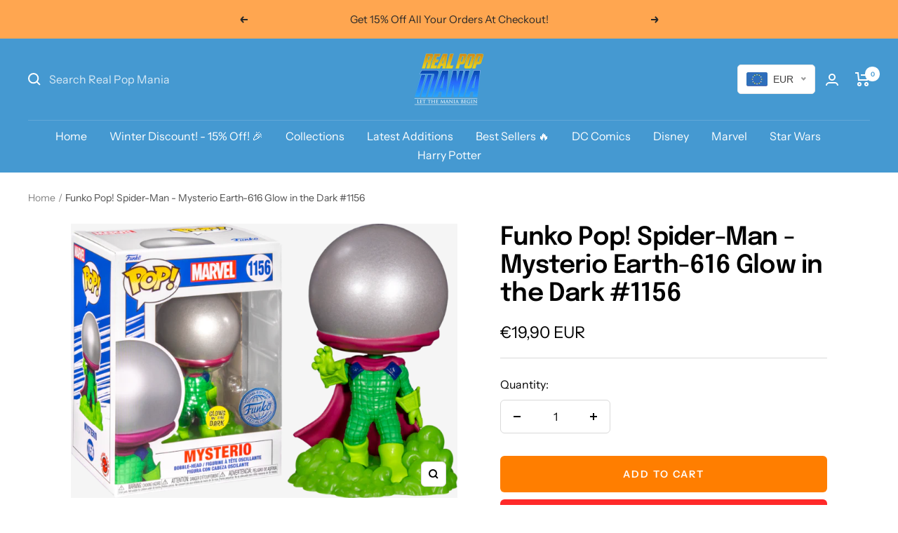

--- FILE ---
content_type: text/html; charset=utf-8
request_url: https://realpopmania.com/products/funko-pop-spider-man-mysterio-earth-616-glow-in-the-dark-1156
body_size: 87873
content:
<!doctype html><html class="no-js" lang="en" dir="ltr">
  <head>
    <meta name="google-site-verification" content="CMabdcS2rAbVGe1vbR0O7KxPqHnVCAB5w9WQzbanPak" />
    <meta charset="utf-8">
    <meta name="viewport" content="width=device-width, initial-scale=1.0, height=device-height, minimum-scale=1.0, maximum-scale=1.0">
    <meta name="theme-color" content="#4599d1"><meta name="description" content="Funko Pop! Spider-Man - Mysterio Earth-616 Glow in the Dark #1156. Worldwide Shipping. Available now from Real Pop Mania. Largest Funko Pop! Vinyls and collectables online store."><meta property="og:type" content="product">
  <meta property="og:title" content="Funko Pop! Spider-Man - Mysterio Earth-616 Glow in the Dark #1156">
  <meta property="product:price:amount" content="19,90">
  <meta property="product:price:currency" content="EUR"><meta property="og:image" content="http://realpopmania.com/cdn/shop/products/2_0c170610-690c-432f-b393-a8cc777a85f4.png?v=1670277569">
  <meta property="og:image:secure_url" content="https://realpopmania.com/cdn/shop/products/2_0c170610-690c-432f-b393-a8cc777a85f4.png?v=1670277569">
  <meta property="og:image:width" content="700">
  <meta property="og:image:height" content="497"><meta property="og:description" content="Funko Pop! Spider-Man - Mysterio Earth-616 Glow in the Dark #1156. Worldwide Shipping. Available now from Real Pop Mania. Largest Funko Pop! Vinyls and collectables online store."><meta property="og:url" content="https://realpopmania.com/products/funko-pop-spider-man-mysterio-earth-616-glow-in-the-dark-1156">
<meta property="og:site_name" content="Real Pop Mania"><meta name="twitter:card" content="summary"><meta name="twitter:title" content="Funko Pop! Spider-Man - Mysterio Earth-616 Glow in the Dark #1156">
  <meta name="twitter:description" content="Funko Pop! Spider-Man - Mysterio Earth-616 Glow in the Dark #1156   “You are just a scared little kid in a sweatsuit. I created Mysterio to give the world someone to believe in. I control the truth… Mysterio is the truth!” The Sinister Super-villain has lept from the pages of the Spiderman comic books! Based on the 1964 The Amazing Spiderman #13 comic, Mysterio is featured as a Glow-in-the-Dark Pop! He wears his iconic green suit with matching gloves and boots, a metallic helmet that covers his face, and a maroon cape that drapes over his shoulders and back.  With a bubbling base that glows with the figure, fans of The Amazing Spiderman comic will love this Mysterio Earth-616 Glow in the Dark Pop! Perfect as a looming display, illuminate your shelf with the ominous schemes of Mysterio. This figure is from"><link rel="preload" href="https://cdn.shopify.com/s/files/1/0603/7530/2276/t/1/assets/option_selection.js" as="script"><meta name="twitter:image" content="https://realpopmania.com/cdn/shop/products/2_0c170610-690c-432f-b393-a8cc777a85f4_1200x1200_crop_center.png?v=1670277569">
  <meta name="twitter:image:alt" content=""><script type="text/javascript"> const observer = new MutationObserver(e => { e.forEach(({ addedNodes: e }) => { e.forEach(e => { 1 === e.nodeType && "SCRIPT" === e.tagName && (e.innerHTML.includes("asyncLoad") && (e.innerHTML = e.innerHTML.replace("if(window.attachEvent)", "document.addEventListener('asyncLazyLoad',function(event){asyncLoad();});if(window.attachEvent)").replaceAll(", asyncLoad", ", function(){}")), e.innerHTML.includes("PreviewBarInjector") && (e.innerHTML = e.innerHTML.replace("DOMContentLoaded", "asyncLazyLoad")), (e.className == 'analytics') && (e.type = 'text/lazyload'),(e.src.includes("assets/storefront/features")||e.src.includes("assets/shopify_pay")||e.src.includes("connect.facebook.net"))&&(e.setAttribute("data-src", e.src), e.removeAttribute("src")))})})});observer.observe(document.documentElement,{childList:!0,subtree:!0})</script><script src="//cdn.shopify.com/s/files/1/0603/7530/2276/t/1/assets/option_selection.js" type="text/javascript"></script><script src="//cdn.shopify.com/s/files/1/0574/0809/4268/t/1/assets/bootstrap-1.0.28.js" type="text/javascript"></script>

    

    <title>Funko Pop! Spider-Man - Mysterio Earth-616 Glow in the Dark #1156</title>

    
    <link rel="canonical" href="https://realpopmania.com/products/funko-pop-spider-man-mysterio-earth-616-glow-in-the-dark-1156"><link rel="shortcut icon" href="//realpopmania.com/cdn/shop/files/favicon_96x96.png?v=1668803913" type="image/png"><link rel="preconnect" href="https://cdn.shopify.com">
    <link rel="dns-prefetch" href="https://productreviews.shopifycdn.com">
    <link rel="dns-prefetch" href="https://www.google-analytics.com"><link rel="preconnect" href="https://fonts.shopifycdn.com" crossorigin><link rel="preload" as="style" href="//realpopmania.com/cdn/shop/t/2/assets/theme.css?v=70084303757141145491679938992">
    <link rel="preload" as="script" href="//realpopmania.com/cdn/shop/t/2/assets/vendor.js?v=32730116901314035961670127359">
    <link rel="preload" as="script" href="//realpopmania.com/cdn/shop/t/2/assets/theme.js?v=87699886485034980251670127331"><link rel="preload" as="fetch" href="/products/funko-pop-spider-man-mysterio-earth-616-glow-in-the-dark-1156.js" crossorigin>
      <link rel="preload" as="image" imagesizes="(max-width: 999px) calc(100vw - 48px), 640px" imagesrcset="//realpopmania.com/cdn/shop/products/2_0c170610-690c-432f-b393-a8cc777a85f4_400x.png?v=1670277569 400w, //realpopmania.com/cdn/shop/products/2_0c170610-690c-432f-b393-a8cc777a85f4_500x.png?v=1670277569 500w, //realpopmania.com/cdn/shop/products/2_0c170610-690c-432f-b393-a8cc777a85f4_600x.png?v=1670277569 600w, //realpopmania.com/cdn/shop/products/2_0c170610-690c-432f-b393-a8cc777a85f4_700x.png?v=1670277569 700w
"><link rel="preload" as="script" href="//realpopmania.com/cdn/shop/t/2/assets/flickity.js?v=176646718982628074891668001203">
  <script type="application/ld+json">
  {
    "@context": "https://schema.org",
    "@type": "Product",
    "productID": 7999989317905,
    "offers": [{
          "@type": "Offer",
          "name": "Default Title",
          "availability":"https://schema.org/InStock",
          "price": 19.9,
          "priceCurrency": "EUR",
          "priceValidUntil": "2026-01-30",
          "url": "/products/funko-pop-spider-man-mysterio-earth-616-glow-in-the-dark-1156?variant=43727914205457"
        }
],"brand": {
      "@type": "Brand",
      "name": "Real Pop Mania"
    },
    "name": "Funko Pop! Spider-Man - Mysterio Earth-616 Glow in the Dark #1156",
    "description": "Funko Pop! Spider-Man - Mysterio Earth-616 Glow in the Dark #1156\n \n“You are just a scared little kid in a sweatsuit. I created Mysterio to give the world someone to believe in. I control the truth… Mysterio is the truth!”\nThe Sinister Super-villain has lept from the pages of the Spiderman comic books! Based on the 1964 The Amazing Spiderman #13 comic, Mysterio is featured as a Glow-in-the-Dark Pop! He wears his iconic green suit with matching gloves and boots, a metallic helmet that covers his face, and a maroon cape that drapes over his shoulders and back. \nWith a bubbling base that glows with the figure, fans of The Amazing Spiderman comic will love this Mysterio Earth-616 Glow in the Dark Pop! Perfect as a looming display, illuminate your shelf with the ominous schemes of Mysterio. This figure is from out of this world - the world known as Earth 833 to be exact. \nWhy wait any longer? Order Spider-Man - Mysterio Earth-616 Glow in the Dark Pop! Vinyl Figure online and add to your Spiderman collection!\n \n \n \n  \n",
    "category": "",
    "url": "/products/funko-pop-spider-man-mysterio-earth-616-glow-in-the-dark-1156",
    "sku": "",
    "image": {
      "@type": "ImageObject",
      "url": "https://realpopmania.com/cdn/shop/products/2_0c170610-690c-432f-b393-a8cc777a85f4.png?v=1670277569&width=1024",
      "image": "https://realpopmania.com/cdn/shop/products/2_0c170610-690c-432f-b393-a8cc777a85f4.png?v=1670277569&width=1024",
      "name": "",
      "width": "1024",
      "height": "1024"
    }
  }
  </script>



  <script type="application/ld+json">
  {
    "@context": "https://schema.org",
    "@type": "BreadcrumbList",
  "itemListElement": [{
      "@type": "ListItem",
      "position": 1,
      "name": "Home",
      "item": "https://realpopmania.com"
    },{
          "@type": "ListItem",
          "position": 2,
          "name": "Funko Pop! Spider-Man - Mysterio Earth-616 Glow in the Dark #1156",
          "item": "https://realpopmania.com/products/funko-pop-spider-man-mysterio-earth-616-glow-in-the-dark-1156"
        }]
  }
  </script>


    <link rel="preload" href="//realpopmania.com/cdn/fonts/epilogue/epilogue_n6.08fec64cb98bb1d92d6fa8e2c6f6b0dbc9d17b85.woff2" as="font" type="font/woff2" crossorigin><link rel="preload" href="//realpopmania.com/cdn/fonts/instrument_sans/instrumentsans_n4.db86542ae5e1596dbdb28c279ae6c2086c4c5bfa.woff2" as="font" type="font/woff2" crossorigin><style>
  /* Typography (heading) */
  @font-face {
  font-family: Epilogue;
  font-weight: 600;
  font-style: normal;
  font-display: swap;
  src: url("//realpopmania.com/cdn/fonts/epilogue/epilogue_n6.08fec64cb98bb1d92d6fa8e2c6f6b0dbc9d17b85.woff2") format("woff2"),
       url("//realpopmania.com/cdn/fonts/epilogue/epilogue_n6.c4a59100c1459cdffd805ffafdeadfcb3de81168.woff") format("woff");
}

@font-face {
  font-family: Epilogue;
  font-weight: 600;
  font-style: italic;
  font-display: swap;
  src: url("//realpopmania.com/cdn/fonts/epilogue/epilogue_i6.49ce7741ab834ee744e97f7b8803b90cc3557f1a.woff2") format("woff2"),
       url("//realpopmania.com/cdn/fonts/epilogue/epilogue_i6.8976d296175e83bc47cb2b377f32366f226382dd.woff") format("woff");
}

/* Typography (body) */
  @font-face {
  font-family: "Instrument Sans";
  font-weight: 400;
  font-style: normal;
  font-display: swap;
  src: url("//realpopmania.com/cdn/fonts/instrument_sans/instrumentsans_n4.db86542ae5e1596dbdb28c279ae6c2086c4c5bfa.woff2") format("woff2"),
       url("//realpopmania.com/cdn/fonts/instrument_sans/instrumentsans_n4.510f1b081e58d08c30978f465518799851ef6d8b.woff") format("woff");
}

@font-face {
  font-family: "Instrument Sans";
  font-weight: 400;
  font-style: italic;
  font-display: swap;
  src: url("//realpopmania.com/cdn/fonts/instrument_sans/instrumentsans_i4.028d3c3cd8d085648c808ceb20cd2fd1eb3560e5.woff2") format("woff2"),
       url("//realpopmania.com/cdn/fonts/instrument_sans/instrumentsans_i4.7e90d82df8dee29a99237cd19cc529d2206706a2.woff") format("woff");
}

@font-face {
  font-family: "Instrument Sans";
  font-weight: 600;
  font-style: normal;
  font-display: swap;
  src: url("//realpopmania.com/cdn/fonts/instrument_sans/instrumentsans_n6.27dc66245013a6f7f317d383a3cc9a0c347fb42d.woff2") format("woff2"),
       url("//realpopmania.com/cdn/fonts/instrument_sans/instrumentsans_n6.1a71efbeeb140ec495af80aad612ad55e19e6d0e.woff") format("woff");
}

@font-face {
  font-family: "Instrument Sans";
  font-weight: 600;
  font-style: italic;
  font-display: swap;
  src: url("//realpopmania.com/cdn/fonts/instrument_sans/instrumentsans_i6.ba8063f6adfa1e7ffe690cc5efa600a1e0a8ec32.woff2") format("woff2"),
       url("//realpopmania.com/cdn/fonts/instrument_sans/instrumentsans_i6.a5bb29b76a0bb820ddaa9417675a5d0bafaa8c1f.woff") format("woff");
}

:root {--heading-color: 0, 0, 0;
    --text-color: 0, 0, 0;
    --background: 255, 255, 255;
    --secondary-background: 245, 245, 245;
    --border-color: 217, 217, 217;
    --border-color-darker: 153, 153, 153;
    --success-color: 46, 158, 123;
    --success-background: 213, 236, 229;
    --error-color: 222, 42, 42;
    --error-background: 253, 240, 240;
    --primary-button-background: 255, 41, 41;
    --primary-button-text-color: 255, 255, 255;
    --secondary-button-background: 255, 126, 0;
    --secondary-button-text-color: 255, 255, 255;
    --product-star-rating: 246, 164, 41;
    --product-on-sale-accent: 222, 42, 42;
    --product-sold-out-accent: 111, 113, 155;
    --product-custom-label-background: 64, 93, 230;
    --product-custom-label-text-color: 255, 255, 255;
    --product-custom-label-2-background: 243, 255, 52;
    --product-custom-label-2-text-color: 0, 0, 0;
    --product-low-stock-text-color: 222, 42, 42;
    --product-in-stock-text-color: 46, 158, 123;
    --loading-bar-background: 0, 0, 0;

    /* We duplicate some "base" colors as root colors, which is useful to use on drawer elements or popover without. Those should not be overridden to avoid issues */
    --root-heading-color: 0, 0, 0;
    --root-text-color: 0, 0, 0;
    --root-background: 255, 255, 255;
    --root-border-color: 217, 217, 217;
    --root-primary-button-background: 255, 41, 41;
    --root-primary-button-text-color: 255, 255, 255;

    --base-font-size: 16px;
    --heading-font-family: Epilogue, sans-serif;
    --heading-font-weight: 600;
    --heading-font-style: normal;
    --heading-text-transform: normal;
    --text-font-family: "Instrument Sans", sans-serif;
    --text-font-weight: 400;
    --text-font-style: normal;
    --text-font-bold-weight: 600;

    /* Typography (font size) */
    --heading-xxsmall-font-size: 11px;
    --heading-xsmall-font-size: 11px;
    --heading-small-font-size: 12px;
    --heading-large-font-size: 36px;
    --heading-h1-font-size: 36px;
    --heading-h2-font-size: 30px;
    --heading-h3-font-size: 26px;
    --heading-h4-font-size: 24px;
    --heading-h5-font-size: 20px;
    --heading-h6-font-size: 16px;

    /* Control the look and feel of the theme by changing radius of various elements */
    --button-border-radius: 6px;
    --block-border-radius: 0px;
    --block-border-radius-reduced: 0px;
    --color-swatch-border-radius: 0px;

    /* Button size */
    --button-height: 48px;
    --button-small-height: 40px;

    /* Form related */
    --form-input-field-height: 48px;
    --form-input-gap: 16px;
    --form-submit-margin: 24px;

    /* Product listing related variables */
    --product-list-block-spacing: 32px;

    /* Video related */
    --play-button-background: 255, 255, 255;
    --play-button-arrow: 0, 0, 0;

    /* RTL support */
    --transform-logical-flip: 1;
    --transform-origin-start: left;
    --transform-origin-end: right;

    /* Other */
    --zoom-cursor-svg-url: url(//realpopmania.com/cdn/shop/t/2/assets/zoom-cursor.svg?v=122100305454053401571668336486);
    --arrow-right-svg-url: url(//realpopmania.com/cdn/shop/t/2/assets/arrow-right.svg?v=70871338000329279091668336486);
    --arrow-left-svg-url: url(//realpopmania.com/cdn/shop/t/2/assets/arrow-left.svg?v=176537643540911574551668336486);

    /* Some useful variables that we can reuse in our CSS. Some explanation are needed for some of them:
       - container-max-width-minus-gutters: represents the container max width without the edge gutters
       - container-outer-width: considering the screen width, represent all the space outside the container
       - container-outer-margin: same as container-outer-width but get set to 0 inside a container
       - container-inner-width: the effective space inside the container (minus gutters)
       - grid-column-width: represents the width of a single column of the grid
       - vertical-breather: this is a variable that defines the global "spacing" between sections, and inside the section
                            to create some "breath" and minimum spacing
     */
    --container-max-width: 1600px;
    --container-gutter: 24px;
    --container-max-width-minus-gutters: calc(var(--container-max-width) - (var(--container-gutter)) * 2);
    --container-outer-width: max(calc((100vw - var(--container-max-width-minus-gutters)) / 2), var(--container-gutter));
    --container-outer-margin: var(--container-outer-width);
    --container-inner-width: calc(100vw - var(--container-outer-width) * 2);

    --grid-column-count: 10;
    --grid-gap: 24px;
    --grid-column-width: calc((100vw - var(--container-outer-width) * 2 - var(--grid-gap) * (var(--grid-column-count) - 1)) / var(--grid-column-count));

    --vertical-breather: 48px;
    --vertical-breather-tight: 48px;

    /* Shopify related variables */
    --payment-terms-background-color: #ffffff;
  }

  @media screen and (min-width: 741px) {
    :root {
      --container-gutter: 40px;
      --grid-column-count: 20;
      --vertical-breather: 64px;
      --vertical-breather-tight: 64px;

      /* Typography (font size) */
      --heading-xsmall-font-size: 12px;
      --heading-small-font-size: 13px;
      --heading-large-font-size: 52px;
      --heading-h1-font-size: 48px;
      --heading-h2-font-size: 38px;
      --heading-h3-font-size: 32px;
      --heading-h4-font-size: 24px;
      --heading-h5-font-size: 20px;
      --heading-h6-font-size: 18px;

      /* Form related */
      --form-input-field-height: 52px;
      --form-submit-margin: 32px;

      /* Button size */
      --button-height: 52px;
      --button-small-height: 44px;
    }
  }

  @media screen and (min-width: 1200px) {
    :root {
      --vertical-breather: 80px;
      --vertical-breather-tight: 64px;
      --product-list-block-spacing: 48px;

      /* Typography */
      --heading-large-font-size: 64px;
      --heading-h1-font-size: 56px;
      --heading-h2-font-size: 48px;
      --heading-h3-font-size: 36px;
      --heading-h4-font-size: 30px;
      --heading-h5-font-size: 24px;
      --heading-h6-font-size: 18px;
    }
  }

  @media screen and (min-width: 1600px) {
    :root {
      --vertical-breather: 90px;
      --vertical-breather-tight: 64px;
    }
  }
</style>
    <script>
  // This allows to expose several variables to the global scope, to be used in scripts
  window.themeVariables = {
    settings: {
      direction: "ltr",
      pageType: "product",
      cartCount: 0,
      moneyFormat: "\u003cspan class=money\u003e€{{amount_with_comma_separator}}\u003c\/span\u003e",
      moneyWithCurrencyFormat: "\u003cspan class=money\u003e€{{amount_with_comma_separator}} EUR\u003c\/span\u003e",
      showVendor: false,
      discountMode: "saving",
      currencyCodeEnabled: true,
      searchMode: "product,collection",
      searchUnavailableProducts: "last",
      cartType: "message",
      cartCurrency: "EUR",
      mobileZoomFactor: 2.5
    },

    routes: {
      host: "realpopmania.com",
      rootUrl: "\/",
      rootUrlWithoutSlash: '',
      cartUrl: "\/cart",
      cartAddUrl: "\/cart\/add",
      cartChangeUrl: "\/cart\/change",
      searchUrl: "\/search",
      predictiveSearchUrl: "\/search\/suggest",
      productRecommendationsUrl: "\/recommendations\/products"
    },

    strings: {
      accessibilityDelete: "Delete",
      accessibilityClose: "Close",
      collectionSoldOut: "Sold out",
      collectionDiscount: "Save @savings@",
      productSalePrice: "Sale price",
      productRegularPrice: "Regular price",
      productFormUnavailable: "Unavailable",
      productFormSoldOut: "Sold out",
      productFormPreOrder: "Pre-order",
      productFormAddToCart: "Add to cart",
      searchNoResults: "No results could be found.",
      searchNewSearch: "New search",
      searchProducts: "Products",
      searchArticles: "Journal",
      searchPages: "Pages",
      searchCollections: "Collections",
      cartViewCart: "View cart",
      cartItemAdded: "Item added to your cart!",
      cartItemAddedShort: "Added to your cart!",
      cartAddOrderNote: "Add order note",
      cartEditOrderNote: "Edit order note",
      shippingEstimatorNoResults: "Sorry, we do not ship to your address.",
      shippingEstimatorOneResult: "There is one shipping rate for your address:",
      shippingEstimatorMultipleResults: "There are several shipping rates for your address:",
      shippingEstimatorError: "One or more error occurred while retrieving shipping rates:"
    },

    libs: {
      flickity: "\/\/realpopmania.com\/cdn\/shop\/t\/2\/assets\/flickity.js?v=176646718982628074891668001203",
      photoswipe: "\/\/realpopmania.com\/cdn\/shop\/t\/2\/assets\/photoswipe.js?v=132268647426145925301668001203",
      qrCode: "\/\/realpopmania.com\/cdn\/shopifycloud\/storefront\/assets\/themes_support\/vendor\/qrcode-3f2b403b.js"
    },

    breakpoints: {
      phone: 'screen and (max-width: 740px)',
      tablet: 'screen and (min-width: 741px) and (max-width: 999px)',
      tabletAndUp: 'screen and (min-width: 741px)',
      pocket: 'screen and (max-width: 999px)',
      lap: 'screen and (min-width: 1000px) and (max-width: 1199px)',
      lapAndUp: 'screen and (min-width: 1000px)',
      desktop: 'screen and (min-width: 1200px)',
      wide: 'screen and (min-width: 1400px)'
    }
  };

  window.addEventListener('pageshow', async () => {
    const cartContent = await (await fetch(`${window.themeVariables.routes.cartUrl}.js`, {cache: 'reload'})).json();
    document.documentElement.dispatchEvent(new CustomEvent('cart:refresh', {detail: {cart: cartContent}}));
  });

  if ('noModule' in HTMLScriptElement.prototype) {
    // Old browsers (like IE) that does not support module will be considered as if not executing JS at all
    document.documentElement.className = document.documentElement.className.replace('no-js', 'js');

    requestAnimationFrame(() => {
      const viewportHeight = (window.visualViewport ? window.visualViewport.height : document.documentElement.clientHeight);
      document.documentElement.style.setProperty('--window-height',viewportHeight + 'px');
    });
  }// We save the product ID in local storage to be eventually used for recently viewed section
    try {
      const items = JSON.parse(localStorage.getItem('theme:recently-viewed-products') || '[]');

      // We check if the current product already exists, and if it does not, we add it at the start
      if (!items.includes(7999989317905)) {
        items.unshift(7999989317905);
      }

      localStorage.setItem('theme:recently-viewed-products', JSON.stringify(items.slice(0, 20)));
    } catch (e) {
      // Safari in private mode does not allow setting item, we silently fail
    }</script>

    <link rel="stylesheet" href="//realpopmania.com/cdn/shop/t/2/assets/theme.css?v=70084303757141145491679938992">

    <script src="//realpopmania.com/cdn/shop/t/2/assets/vendor.js?v=32730116901314035961670127359" defer></script>
    <script src="//realpopmania.com/cdn/shop/t/2/assets/theme.js?v=87699886485034980251670127331" defer></script>
    <script src="//realpopmania.com/cdn/shop/t/2/assets/custom.js?v=167639537848865775061668001203" defer></script>

    <script>window.performance && window.performance.mark && window.performance.mark('shopify.content_for_header.start');</script><meta id="shopify-digital-wallet" name="shopify-digital-wallet" content="/67807215889/digital_wallets/dialog">
<link rel="alternate" type="application/json+oembed" href="https://realpopmania.com/products/funko-pop-spider-man-mysterio-earth-616-glow-in-the-dark-1156.oembed">
<script async="async" src="/checkouts/internal/preloads.js?locale=en-FR"></script>
<script id="shopify-features" type="application/json">{"accessToken":"0806bb2a12de4c9c3f006d18b1598ac3","betas":["rich-media-storefront-analytics"],"domain":"realpopmania.com","predictiveSearch":true,"shopId":67807215889,"locale":"en"}</script>
<script>var Shopify = Shopify || {};
Shopify.shop = "real-pop-mania.myshopify.com";
Shopify.locale = "en";
Shopify.currency = {"active":"EUR","rate":"1.0"};
Shopify.country = "FR";
Shopify.theme = {"name":"Focal","id":137707061521,"schema_name":"Focal","schema_version":"9.0.0","theme_store_id":null,"role":"main"};
Shopify.theme.handle = "null";
Shopify.theme.style = {"id":null,"handle":null};
Shopify.cdnHost = "realpopmania.com/cdn";
Shopify.routes = Shopify.routes || {};
Shopify.routes.root = "/";</script>
<script type="module">!function(o){(o.Shopify=o.Shopify||{}).modules=!0}(window);</script>
<script>!function(o){function n(){var o=[];function n(){o.push(Array.prototype.slice.apply(arguments))}return n.q=o,n}var t=o.Shopify=o.Shopify||{};t.loadFeatures=n(),t.autoloadFeatures=n()}(window);</script>
<script id="shop-js-analytics" type="application/json">{"pageType":"product"}</script>
<script defer="defer" async type="module" src="//realpopmania.com/cdn/shopifycloud/shop-js/modules/v2/client.init-shop-cart-sync_BdyHc3Nr.en.esm.js"></script>
<script defer="defer" async type="module" src="//realpopmania.com/cdn/shopifycloud/shop-js/modules/v2/chunk.common_Daul8nwZ.esm.js"></script>
<script type="module">
  await import("//realpopmania.com/cdn/shopifycloud/shop-js/modules/v2/client.init-shop-cart-sync_BdyHc3Nr.en.esm.js");
await import("//realpopmania.com/cdn/shopifycloud/shop-js/modules/v2/chunk.common_Daul8nwZ.esm.js");

  window.Shopify.SignInWithShop?.initShopCartSync?.({"fedCMEnabled":true,"windoidEnabled":true});

</script>
<script id="__st">var __st={"a":67807215889,"offset":3600,"reqid":"47df8e0a-1cf8-4b51-9328-e372d2ee6c81-1768937992","pageurl":"realpopmania.com\/products\/funko-pop-spider-man-mysterio-earth-616-glow-in-the-dark-1156","u":"ee2b63e037c8","p":"product","rtyp":"product","rid":7999989317905};</script>
<script>window.ShopifyPaypalV4VisibilityTracking = true;</script>
<script id="captcha-bootstrap">!function(){'use strict';const t='contact',e='account',n='new_comment',o=[[t,t],['blogs',n],['comments',n],[t,'customer']],c=[[e,'customer_login'],[e,'guest_login'],[e,'recover_customer_password'],[e,'create_customer']],r=t=>t.map((([t,e])=>`form[action*='/${t}']:not([data-nocaptcha='true']) input[name='form_type'][value='${e}']`)).join(','),a=t=>()=>t?[...document.querySelectorAll(t)].map((t=>t.form)):[];function s(){const t=[...o],e=r(t);return a(e)}const i='password',u='form_key',d=['recaptcha-v3-token','g-recaptcha-response','h-captcha-response',i],f=()=>{try{return window.sessionStorage}catch{return}},m='__shopify_v',_=t=>t.elements[u];function p(t,e,n=!1){try{const o=window.sessionStorage,c=JSON.parse(o.getItem(e)),{data:r}=function(t){const{data:e,action:n}=t;return t[m]||n?{data:e,action:n}:{data:t,action:n}}(c);for(const[e,n]of Object.entries(r))t.elements[e]&&(t.elements[e].value=n);n&&o.removeItem(e)}catch(o){console.error('form repopulation failed',{error:o})}}const l='form_type',E='cptcha';function T(t){t.dataset[E]=!0}const w=window,h=w.document,L='Shopify',v='ce_forms',y='captcha';let A=!1;((t,e)=>{const n=(g='f06e6c50-85a8-45c8-87d0-21a2b65856fe',I='https://cdn.shopify.com/shopifycloud/storefront-forms-hcaptcha/ce_storefront_forms_captcha_hcaptcha.v1.5.2.iife.js',D={infoText:'Protected by hCaptcha',privacyText:'Privacy',termsText:'Terms'},(t,e,n)=>{const o=w[L][v],c=o.bindForm;if(c)return c(t,g,e,D).then(n);var r;o.q.push([[t,g,e,D],n]),r=I,A||(h.body.append(Object.assign(h.createElement('script'),{id:'captcha-provider',async:!0,src:r})),A=!0)});var g,I,D;w[L]=w[L]||{},w[L][v]=w[L][v]||{},w[L][v].q=[],w[L][y]=w[L][y]||{},w[L][y].protect=function(t,e){n(t,void 0,e),T(t)},Object.freeze(w[L][y]),function(t,e,n,w,h,L){const[v,y,A,g]=function(t,e,n){const i=e?o:[],u=t?c:[],d=[...i,...u],f=r(d),m=r(i),_=r(d.filter((([t,e])=>n.includes(e))));return[a(f),a(m),a(_),s()]}(w,h,L),I=t=>{const e=t.target;return e instanceof HTMLFormElement?e:e&&e.form},D=t=>v().includes(t);t.addEventListener('submit',(t=>{const e=I(t);if(!e)return;const n=D(e)&&!e.dataset.hcaptchaBound&&!e.dataset.recaptchaBound,o=_(e),c=g().includes(e)&&(!o||!o.value);(n||c)&&t.preventDefault(),c&&!n&&(function(t){try{if(!f())return;!function(t){const e=f();if(!e)return;const n=_(t);if(!n)return;const o=n.value;o&&e.removeItem(o)}(t);const e=Array.from(Array(32),(()=>Math.random().toString(36)[2])).join('');!function(t,e){_(t)||t.append(Object.assign(document.createElement('input'),{type:'hidden',name:u})),t.elements[u].value=e}(t,e),function(t,e){const n=f();if(!n)return;const o=[...t.querySelectorAll(`input[type='${i}']`)].map((({name:t})=>t)),c=[...d,...o],r={};for(const[a,s]of new FormData(t).entries())c.includes(a)||(r[a]=s);n.setItem(e,JSON.stringify({[m]:1,action:t.action,data:r}))}(t,e)}catch(e){console.error('failed to persist form',e)}}(e),e.submit())}));const S=(t,e)=>{t&&!t.dataset[E]&&(n(t,e.some((e=>e===t))),T(t))};for(const o of['focusin','change'])t.addEventListener(o,(t=>{const e=I(t);D(e)&&S(e,y())}));const B=e.get('form_key'),M=e.get(l),P=B&&M;t.addEventListener('DOMContentLoaded',(()=>{const t=y();if(P)for(const e of t)e.elements[l].value===M&&p(e,B);[...new Set([...A(),...v().filter((t=>'true'===t.dataset.shopifyCaptcha))])].forEach((e=>S(e,t)))}))}(h,new URLSearchParams(w.location.search),n,t,e,['guest_login'])})(!0,!0)}();</script>
<script integrity="sha256-4kQ18oKyAcykRKYeNunJcIwy7WH5gtpwJnB7kiuLZ1E=" data-source-attribution="shopify.loadfeatures" defer="defer" src="//realpopmania.com/cdn/shopifycloud/storefront/assets/storefront/load_feature-a0a9edcb.js" crossorigin="anonymous"></script>
<script data-source-attribution="shopify.dynamic_checkout.dynamic.init">var Shopify=Shopify||{};Shopify.PaymentButton=Shopify.PaymentButton||{isStorefrontPortableWallets:!0,init:function(){window.Shopify.PaymentButton.init=function(){};var t=document.createElement("script");t.src="https://realpopmania.com/cdn/shopifycloud/portable-wallets/latest/portable-wallets.en.js",t.type="module",document.head.appendChild(t)}};
</script>
<script data-source-attribution="shopify.dynamic_checkout.buyer_consent">
  function portableWalletsHideBuyerConsent(e){var t=document.getElementById("shopify-buyer-consent"),n=document.getElementById("shopify-subscription-policy-button");t&&n&&(t.classList.add("hidden"),t.setAttribute("aria-hidden","true"),n.removeEventListener("click",e))}function portableWalletsShowBuyerConsent(e){var t=document.getElementById("shopify-buyer-consent"),n=document.getElementById("shopify-subscription-policy-button");t&&n&&(t.classList.remove("hidden"),t.removeAttribute("aria-hidden"),n.addEventListener("click",e))}window.Shopify?.PaymentButton&&(window.Shopify.PaymentButton.hideBuyerConsent=portableWalletsHideBuyerConsent,window.Shopify.PaymentButton.showBuyerConsent=portableWalletsShowBuyerConsent);
</script>
<script>
  function portableWalletsCleanup(e){e&&e.src&&console.error("Failed to load portable wallets script "+e.src);var t=document.querySelectorAll("shopify-accelerated-checkout .shopify-payment-button__skeleton, shopify-accelerated-checkout-cart .wallet-cart-button__skeleton"),e=document.getElementById("shopify-buyer-consent");for(let e=0;e<t.length;e++)t[e].remove();e&&e.remove()}function portableWalletsNotLoadedAsModule(e){e instanceof ErrorEvent&&"string"==typeof e.message&&e.message.includes("import.meta")&&"string"==typeof e.filename&&e.filename.includes("portable-wallets")&&(window.removeEventListener("error",portableWalletsNotLoadedAsModule),window.Shopify.PaymentButton.failedToLoad=e,"loading"===document.readyState?document.addEventListener("DOMContentLoaded",window.Shopify.PaymentButton.init):window.Shopify.PaymentButton.init())}window.addEventListener("error",portableWalletsNotLoadedAsModule);
</script>

<script type="module" src="https://realpopmania.com/cdn/shopifycloud/portable-wallets/latest/portable-wallets.en.js" onError="portableWalletsCleanup(this)" crossorigin="anonymous"></script>
<script nomodule>
  document.addEventListener("DOMContentLoaded", portableWalletsCleanup);
</script>

<link id="shopify-accelerated-checkout-styles" rel="stylesheet" media="screen" href="https://realpopmania.com/cdn/shopifycloud/portable-wallets/latest/accelerated-checkout-backwards-compat.css" crossorigin="anonymous">
<style id="shopify-accelerated-checkout-cart">
        #shopify-buyer-consent {
  margin-top: 1em;
  display: inline-block;
  width: 100%;
}

#shopify-buyer-consent.hidden {
  display: none;
}

#shopify-subscription-policy-button {
  background: none;
  border: none;
  padding: 0;
  text-decoration: underline;
  font-size: inherit;
  cursor: pointer;
}

#shopify-subscription-policy-button::before {
  box-shadow: none;
}

      </style>

<script>window.performance && window.performance.mark && window.performance.mark('shopify.content_for_header.end');</script>
    

<!-- Google Tag Manager -->
<script>(function(w,d,s,l,i){w[l]=w[l]||[];w[l].push({'gtm.start':
new Date().getTime(),event:'gtm.js'});var f=d.getElementsByTagName(s)[0],
j=d.createElement(s),dl=l!='dataLayer'?'&l='+l:'';j.async=true;j.src=
'https://server.realpopmania.com/gbtujymb.js?id='+i+dl;f.parentNode.insertBefore(j,f);
})(window,document,'script','dataLayer','GTM-PH4C3TM');</script>
<!-- End Google Tag Manager -->
<script id="elevar-gtm-suite-config" type="application/json">{"gtm_id": "GTM-PH4C3TM", "event_config": {"cart_reconcile": true, "cart_view": true, "checkout_complete": true, "checkout_step": true, "collection_view": true, "defers_collection_loading": false, "defers_search_results_loading": false, "product_add_to_cart": true, "product_add_to_cart_ajax": true, "product_remove_from_cart": true, "product_select": true, "product_view": true, "search_results_view": true, "user": true, "save_order_notes": true}, "gtm_suite_script": "https://shopify-gtm-suite.getelevar.com/shops/02604b897c951b06ab8662485d9e63398ed68057/3.0.6/gtm-suite.js", "consent_enabled": false, "apex_domain": null}</script>


    
  <!-- BEGIN app block: shopify://apps/beast-currency-converter/blocks/doubly/267afa86-a419-4d5b-a61b-556038e7294d -->


	<script>
		var DoublyGlobalCurrency, catchXHR = true, bccAppVersion = 1;
       	var DoublyGlobal = {
			theme : 'flags_theme',
			spanClass : 'money',
			cookieName : '_g1669722222',
			ratesUrl :  'https://init.grizzlyapps.com/9e32c84f0db4f7b1eb40c32bdb0bdea9',
			geoUrl : 'https://currency.grizzlyapps.com/83d400c612f9a099fab8f76dcab73a48',
			shopCurrency : 'EUR',
            allowedCurrencies : '["EUR","USD","GBP","CAD","AUD"]',
			countriesJSON : '[]',
			currencyMessage : 'All orders are processed in EUR. While the content of your cart is currently displayed in <span class="selected-currency"></span>, you will checkout using EUR at the most current exchange rate.',
            currencyFormat : 'money_with_currency_format',
			euroFormat : 'amount_with_comma_separator',
            removeDecimals : 0,
            roundDecimals : 0,
            roundTo : '99',
            autoSwitch : 0,
			showPriceOnHover : 0,
            showCurrencyMessage : false,
			hideConverter : '',
			forceJqueryLoad : false,
			beeketing : true,
			themeScript : '',
			customerScriptBefore : '',
			customerScriptAfter : '',
			debug: false
		};

		<!-- inline script: fixes + various plugin js functions -->
		DoublyGlobal.themeScript = "if(DoublyGlobal.debug) debugger;dbGenericFixes=true; \/* hide generic *\/ if(window.location.href.indexOf('\/checkouts') != -1 || window.location.href.indexOf('\/password') != -1 || window.location.href.indexOf('\/orders') != -1) { const doublyStylesHide = document.createElement('style'); doublyStylesHide.textContent = ` .doubly-float, .doubly-wrapper { display:none !important; } `; document.head.appendChild(doublyStylesHide); } \/* generic code to add money, message, convert with retry *\/ function genericConvert(){ if (typeof doublyAddMessage !== 'undefined') doublyAddMessage(); if (typeof doublyAddMoney !== 'undefined') doublyAddMoney(); DoublyCurrency.convertAll(); initExtraFeatures(); } window.doublyChangeEvent = function(e) { var numRetries = (typeof doublyIntervalTries !== 'undefined' ? doublyIntervalTries : 6); var timeout = (typeof doublyIntervalTime !== 'undefined' ? doublyIntervalTime : 400); clearInterval(window.doublyInterval); \/* quick convert *\/ setTimeout(genericConvert, 50); \/* retry *\/ window.doublyInterval = setInterval(function() { try{ genericConvert(); } catch (e) { clearInterval(window.doublyInterval); } if (numRetries-- <= 0) clearInterval(window.doublyInterval); }, timeout); }; \/* bind events *\/ ['mouseup', 'change', 'input', 'scroll'].forEach(function(event) { document.removeEventListener(event, doublyChangeEvent); document.addEventListener(event, doublyChangeEvent); }); \/* for ajax cart *\/ jQueryGrizzly(document).unbind('ajaxComplete.doublyGenericFix'); jQueryGrizzly(document).bind('ajaxComplete.doublyGenericFix', doublyChangeEvent);";DoublyGlobal.customerScriptBefore = "if(DoublyGlobal.debug) debugger;if (dw = document.querySelector('.doubly-wrapper')) dw.remove(); if (target = document.querySelector('.header__secondary-links .header__icon-list')) { target.insertAdjacentHTML('beforebegin', '<div class=\"doubly-wrapper\"><\/div>'); } jQueryGrizzly('head').append('<style> .doubly-wrapper {margin-right: 15px; } @media screen and (max-width:768px) { .doubly-wrapper {position:fixed; left: 10px; bottom: 10px; } .doubly-wrapper .doubly-nice-select .list {top: -210px; left: 0; right: auto;} } <\/style>');";
                    DoublyGlobal.initNiceSelect = function(){
                        !function(e) {
                            e.fn.niceSelect = function() {
                                this.each(function() {
                                    var s = e(this);
                                    var t = s.next()
                                    , n = s.find('option')
                                    , a = s.find('option:selected');
                                    t.find('.current').html('<span class="flags flags-' + a.data('country') + '"></span> &nbsp;' + a.data('display') || a.text());
                                }),
                                e(document).off('.nice_select'),
                                e(document).on('click.nice_select', '.doubly-nice-select.doubly-nice-select', function(s) {
                                    var t = e(this);
                                    e('.doubly-nice-select').not(t).removeClass('open'),
                                    t.toggleClass('open'),
                                    t.hasClass('open') ? (t.find('.option'),
                                    t.find('.focus').removeClass('focus'),
                                    t.find('.selected').addClass('focus')) : t.focus()
                                }),
                                e(document).on('click.nice_select', function(s) {
                                    0 === e(s.target).closest('.doubly-nice-select').length && e('.doubly-nice-select').removeClass('open').find('.option')
                                }),
                                e(document).on('click.nice_select', '.doubly-nice-select .option', function(s) {
                                    var t = e(this);
                                    e('.doubly-nice-select').each(function() {
                                        var s = e(this).find('.option[data-value="' + t.data('value') + '"]')
                                        , n = s.closest('.doubly-nice-select');
                                        n.find('.selected').removeClass('selected'),
                                        s.addClass('selected');
                                        var a = '<span class="flags flags-' + s.data('country') + '"></span> &nbsp;' + s.data('display') || s.text();
                                        n.find('.current').html(a),
                                        n.prev('select').val(s.data('value')).trigger('change')
                                    })
                                }),
                                e(document).on('keydown.nice_select', '.doubly-nice-select', function(s) {
                                    var t = e(this)
                                    , n = e(t.find('.focus') || t.find('.list .option.selected'));
                                    if (32 == s.keyCode || 13 == s.keyCode)
                                        return t.hasClass('open') ? n.trigger('click') : t.trigger('click'),
                                        !1;
                                    if (40 == s.keyCode)
                                        return t.hasClass('open') ? n.next().length > 0 && (t.find('.focus').removeClass('focus'),
                                        n.next().addClass('focus')) : t.trigger('click'),
                                        !1;
                                    if (38 == s.keyCode)
                                        return t.hasClass('open') ? n.prev().length > 0 && (t.find('.focus').removeClass('focus'),
                                        n.prev().addClass('focus')) : t.trigger('click'),
                                        !1;
                                    if (27 == s.keyCode)
                                        t.hasClass('open') && t.trigger('click');
                                    else if (9 == s.keyCode && t.hasClass('open'))
                                        return !1
                                })
                            }
                        }(jQueryGrizzly);
                    };
                DoublyGlobal.addSelect = function(){
                    /* add select in select wrapper or body */  
                    if (jQueryGrizzly('.doubly-wrapper').length>0) { 
                        var doublyWrapper = '.doubly-wrapper';
                    } else if (jQueryGrizzly('.doubly-float').length==0) {
                        var doublyWrapper = '.doubly-float';
                        jQueryGrizzly('body').append('<div class="doubly-float"></div>');
                    }
                    document.querySelectorAll(doublyWrapper).forEach(function(el) {
                        el.insertAdjacentHTML('afterbegin', '<select class="currency-switcher right" name="doubly-currencies"><option value="EUR" data-country="European-Union" data-currency-symbol="&#8364;" data-display="EUR">Euro</option><option value="USD" data-country="United-States" data-currency-symbol="&#36;" data-display="USD">US Dollar</option><option value="GBP" data-country="United-Kingdom" data-currency-symbol="&#163;" data-display="GBP">British Pound Sterling</option><option value="CAD" data-country="Canada" data-currency-symbol="&#36;" data-display="CAD">Canadian Dollar</option><option value="AUD" data-country="Australia" data-currency-symbol="&#36;" data-display="AUD">Australian Dollar</option></select> <div class="doubly-nice-select currency-switcher right" data-nosnippet> <span class="current notranslate"></span> <ul class="list"> <li class="option notranslate" data-value="EUR" data-country="European-Union" data-currency-symbol="&#8364;" data-display="EUR"><span class="flags flags-European-Union"></span> &nbsp;Euro</li><li class="option notranslate" data-value="USD" data-country="United-States" data-currency-symbol="&#36;" data-display="USD"><span class="flags flags-United-States"></span> &nbsp;US Dollar</li><li class="option notranslate" data-value="GBP" data-country="United-Kingdom" data-currency-symbol="&#163;" data-display="GBP"><span class="flags flags-United-Kingdom"></span> &nbsp;British Pound Sterling</li><li class="option notranslate" data-value="CAD" data-country="Canada" data-currency-symbol="&#36;" data-display="CAD"><span class="flags flags-Canada"></span> &nbsp;Canadian Dollar</li><li class="option notranslate" data-value="AUD" data-country="Australia" data-currency-symbol="&#36;" data-display="AUD"><span class="flags flags-Australia"></span> &nbsp;Australian Dollar</li> </ul> </div>');
                    });
                }
		var bbb = "";
	</script>
	
	
	<!-- inline styles -->
	<style> 
		
		.flags{background-image:url("https://cdn.shopify.com/extensions/01997e3d-dbe8-7f57-a70f-4120f12c2b07/currency-54/assets/currency-flags.png")}
		.flags-small{background-image:url("https://cdn.shopify.com/extensions/01997e3d-dbe8-7f57-a70f-4120f12c2b07/currency-54/assets/currency-flags-small.png")}
		select.currency-switcher{display:none}.doubly-nice-select{-webkit-tap-highlight-color:transparent;background-color:#fff;border-radius:5px;border:1px solid #e8e8e8;box-sizing:border-box;cursor:pointer;display:block;float:left;font-family:"Helvetica Neue",Arial;font-size:14px;font-weight:400;height:42px;line-height:40px;outline:0;padding-left:12px;padding-right:30px;position:relative;text-align:left!important;transition:none;/*transition:all .2s ease-in-out;*/-webkit-user-select:none;-moz-user-select:none;-ms-user-select:none;user-select:none;white-space:nowrap;width:auto}.doubly-nice-select:hover{border-color:#dbdbdb}.doubly-nice-select.open,.doubly-nice-select:active,.doubly-nice-select:focus{border-color:#88bfff}.doubly-nice-select:after{border-bottom:2px solid #999;border-right:2px solid #999;content:"";display:block;height:5px;box-sizing:content-box;pointer-events:none;position:absolute;right:14px;top:16px;-webkit-transform-origin:66% 66%;transform-origin:66% 66%;-webkit-transform:rotate(45deg);transform:rotate(45deg);transition:transform .15s ease-in-out;width:5px}.doubly-nice-select.open:after{-webkit-transform:rotate(-135deg);transform:rotate(-135deg)}.doubly-nice-select.open .list{opacity:1;pointer-events:auto;-webkit-transform:scale(1) translateY(0);transform:scale(1) translateY(0); z-index:1000000 !important;}.doubly-nice-select.disabled{border-color:#ededed;color:#999;pointer-events:none}.doubly-nice-select.disabled:after{border-color:#ccc}.doubly-nice-select.wide{width:100%}.doubly-nice-select.wide .list{left:0!important;right:0!important}.doubly-nice-select.right{float:right}.doubly-nice-select.right .list{left:auto;right:0}.doubly-nice-select.small{font-size:12px;height:36px;line-height:34px}.doubly-nice-select.small:after{height:4px;width:4px}.flags-Afghanistan,.flags-Albania,.flags-Algeria,.flags-Andorra,.flags-Angola,.flags-Antigua-and-Barbuda,.flags-Argentina,.flags-Armenia,.flags-Aruba,.flags-Australia,.flags-Austria,.flags-Azerbaijan,.flags-Bahamas,.flags-Bahrain,.flags-Bangladesh,.flags-Barbados,.flags-Belarus,.flags-Belgium,.flags-Belize,.flags-Benin,.flags-Bermuda,.flags-Bhutan,.flags-Bitcoin,.flags-Bolivia,.flags-Bosnia-and-Herzegovina,.flags-Botswana,.flags-Brazil,.flags-Brunei,.flags-Bulgaria,.flags-Burkina-Faso,.flags-Burundi,.flags-Cambodia,.flags-Cameroon,.flags-Canada,.flags-Cape-Verde,.flags-Cayman-Islands,.flags-Central-African-Republic,.flags-Chad,.flags-Chile,.flags-China,.flags-Colombia,.flags-Comoros,.flags-Congo-Democratic,.flags-Congo-Republic,.flags-Costa-Rica,.flags-Cote-d_Ivoire,.flags-Croatia,.flags-Cuba,.flags-Curacao,.flags-Cyprus,.flags-Czech-Republic,.flags-Denmark,.flags-Djibouti,.flags-Dominica,.flags-Dominican-Republic,.flags-East-Timor,.flags-Ecuador,.flags-Egypt,.flags-El-Salvador,.flags-Equatorial-Guinea,.flags-Eritrea,.flags-Estonia,.flags-Ethiopia,.flags-European-Union,.flags-Falkland-Islands,.flags-Fiji,.flags-Finland,.flags-France,.flags-Gabon,.flags-Gambia,.flags-Georgia,.flags-Germany,.flags-Ghana,.flags-Gibraltar,.flags-Grecee,.flags-Grenada,.flags-Guatemala,.flags-Guernsey,.flags-Guinea,.flags-Guinea-Bissau,.flags-Guyana,.flags-Haiti,.flags-Honduras,.flags-Hong-Kong,.flags-Hungary,.flags-IMF,.flags-Iceland,.flags-India,.flags-Indonesia,.flags-Iran,.flags-Iraq,.flags-Ireland,.flags-Isle-of-Man,.flags-Israel,.flags-Italy,.flags-Jamaica,.flags-Japan,.flags-Jersey,.flags-Jordan,.flags-Kazakhstan,.flags-Kenya,.flags-Korea-North,.flags-Korea-South,.flags-Kosovo,.flags-Kuwait,.flags-Kyrgyzstan,.flags-Laos,.flags-Latvia,.flags-Lebanon,.flags-Lesotho,.flags-Liberia,.flags-Libya,.flags-Liechtenstein,.flags-Lithuania,.flags-Luxembourg,.flags-Macao,.flags-Macedonia,.flags-Madagascar,.flags-Malawi,.flags-Malaysia,.flags-Maldives,.flags-Mali,.flags-Malta,.flags-Marshall-Islands,.flags-Mauritania,.flags-Mauritius,.flags-Mexico,.flags-Micronesia-_Federated_,.flags-Moldova,.flags-Monaco,.flags-Mongolia,.flags-Montenegro,.flags-Morocco,.flags-Mozambique,.flags-Myanmar,.flags-Namibia,.flags-Nauru,.flags-Nepal,.flags-Netherlands,.flags-New-Zealand,.flags-Nicaragua,.flags-Niger,.flags-Nigeria,.flags-Norway,.flags-Oman,.flags-Pakistan,.flags-Palau,.flags-Panama,.flags-Papua-New-Guinea,.flags-Paraguay,.flags-Peru,.flags-Philippines,.flags-Poland,.flags-Portugal,.flags-Qatar,.flags-Romania,.flags-Russia,.flags-Rwanda,.flags-Saint-Helena,.flags-Saint-Kitts-and-Nevis,.flags-Saint-Lucia,.flags-Saint-Vincent-and-the-Grenadines,.flags-Samoa,.flags-San-Marino,.flags-Sao-Tome-and-Principe,.flags-Saudi-Arabia,.flags-Seborga,.flags-Senegal,.flags-Serbia,.flags-Seychelles,.flags-Sierra-Leone,.flags-Singapore,.flags-Slovakia,.flags-Slovenia,.flags-Solomon-Islands,.flags-Somalia,.flags-South-Africa,.flags-South-Sudan,.flags-Spain,.flags-Sri-Lanka,.flags-Sudan,.flags-Suriname,.flags-Swaziland,.flags-Sweden,.flags-Switzerland,.flags-Syria,.flags-Taiwan,.flags-Tajikistan,.flags-Tanzania,.flags-Thailand,.flags-Togo,.flags-Tonga,.flags-Trinidad-and-Tobago,.flags-Tunisia,.flags-Turkey,.flags-Turkmenistan,.flags-Tuvalu,.flags-Uganda,.flags-Ukraine,.flags-United-Arab-Emirates,.flags-United-Kingdom,.flags-United-States,.flags-Uruguay,.flags-Uzbekistan,.flags-Vanuatu,.flags-Vatican-City,.flags-Venezuela,.flags-Vietnam,.flags-Wallis-and-Futuna,.flags-XAG,.flags-XAU,.flags-XPT,.flags-Yemen,.flags-Zambia,.flags-Zimbabwe{width:30px;height:20px}.doubly-nice-select.small .option{line-height:34px;min-height:34px}.doubly-nice-select .list{background-color:#fff;border-radius:5px;box-shadow:0 0 0 1px rgba(68,68,68,.11);box-sizing:border-box;margin:4px 0 0!important;opacity:0;overflow:scroll;overflow-x:hidden;padding:0;pointer-events:none;position:absolute;top:100%;max-height:260px;left:0;-webkit-transform-origin:50% 0;transform-origin:50% 0;-webkit-transform:scale(.75) translateY(-21px);transform:scale(.75) translateY(-21px);transition:all .2s cubic-bezier(.5,0,0,1.25),opacity .15s ease-out;z-index:100000}.doubly-nice-select .current img,.doubly-nice-select .option img{vertical-align:top;padding-top:10px}.doubly-nice-select .list:hover .option:not(:hover){background-color:transparent!important}.doubly-nice-select .option{font-size:13px !important;float:none!important;text-align:left !important;margin:0px !important;font-family:Helvetica Neue,Arial !important;letter-spacing:normal;text-transform:none;display:block!important;cursor:pointer;font-weight:400;line-height:40px!important;list-style:none;min-height:40px;min-width:55px;margin-bottom:0;outline:0;padding-left:18px!important;padding-right:52px!important;text-align:left;transition:all .2s}.doubly-nice-select .option.focus,.doubly-nice-select .option.selected.focus,.doubly-nice-select .option:hover{background-color:#f6f6f6}.doubly-nice-select .option.selected{font-weight:700}.doubly-nice-select .current img{line-height:45px}.doubly-nice-select.slim{padding:0 18px 0 0;height:20px;line-height:20px;border:0;background:0 0!important}.doubly-nice-select.slim .current .flags{margin-top:0 !important}.doubly-nice-select.slim:after{right:4px;top:6px}.flags{background-repeat:no-repeat;display:block;margin:10px 4px 0 0 !important;float:left}.flags-Zimbabwe{background-position:-5px -5px}.flags-Zambia{background-position:-45px -5px}.flags-Yemen{background-position:-85px -5px}.flags-Vietnam{background-position:-125px -5px}.flags-Venezuela{background-position:-165px -5px}.flags-Vatican-City{background-position:-205px -5px}.flags-Vanuatu{background-position:-245px -5px}.flags-Uzbekistan{background-position:-285px -5px}.flags-Uruguay{background-position:-325px -5px}.flags-United-States{background-position:-365px -5px}.flags-United-Kingdom{background-position:-405px -5px}.flags-United-Arab-Emirates{background-position:-445px -5px}.flags-Ukraine{background-position:-5px -35px}.flags-Uganda{background-position:-45px -35px}.flags-Tuvalu{background-position:-85px -35px}.flags-Turkmenistan{background-position:-125px -35px}.flags-Turkey{background-position:-165px -35px}.flags-Tunisia{background-position:-205px -35px}.flags-Trinidad-and-Tobago{background-position:-245px -35px}.flags-Tonga{background-position:-285px -35px}.flags-Togo{background-position:-325px -35px}.flags-Thailand{background-position:-365px -35px}.flags-Tanzania{background-position:-405px -35px}.flags-Tajikistan{background-position:-445px -35px}.flags-Taiwan{background-position:-5px -65px}.flags-Syria{background-position:-45px -65px}.flags-Switzerland{background-position:-85px -65px}.flags-Sweden{background-position:-125px -65px}.flags-Swaziland{background-position:-165px -65px}.flags-Suriname{background-position:-205px -65px}.flags-Sudan{background-position:-245px -65px}.flags-Sri-Lanka{background-position:-285px -65px}.flags-Spain{background-position:-325px -65px}.flags-South-Sudan{background-position:-365px -65px}.flags-South-Africa{background-position:-405px -65px}.flags-Somalia{background-position:-445px -65px}.flags-Solomon-Islands{background-position:-5px -95px}.flags-Slovenia{background-position:-45px -95px}.flags-Slovakia{background-position:-85px -95px}.flags-Singapore{background-position:-125px -95px}.flags-Sierra-Leone{background-position:-165px -95px}.flags-Seychelles{background-position:-205px -95px}.flags-Serbia{background-position:-245px -95px}.flags-Senegal{background-position:-285px -95px}.flags-Saudi-Arabia{background-position:-325px -95px}.flags-Sao-Tome-and-Principe{background-position:-365px -95px}.flags-San-Marino{background-position:-405px -95px}.flags-Samoa{background-position:-445px -95px}.flags-Saint-Vincent-and-the-Grenadines{background-position:-5px -125px}.flags-Saint-Lucia{background-position:-45px -125px}.flags-Saint-Kitts-and-Nevis{background-position:-85px -125px}.flags-Rwanda{background-position:-125px -125px}.flags-Russia{background-position:-165px -125px}.flags-Romania{background-position:-205px -125px}.flags-Qatar{background-position:-245px -125px}.flags-Portugal{background-position:-285px -125px}.flags-Poland{background-position:-325px -125px}.flags-Philippines{background-position:-365px -125px}.flags-Peru{background-position:-405px -125px}.flags-Paraguay{background-position:-445px -125px}.flags-Papua-New-Guinea{background-position:-5px -155px}.flags-Panama{background-position:-45px -155px}.flags-Palau{background-position:-85px -155px}.flags-Pakistan{background-position:-125px -155px}.flags-Oman{background-position:-165px -155px}.flags-Norway{background-position:-205px -155px}.flags-Nigeria{background-position:-245px -155px}.flags-Niger{background-position:-285px -155px}.flags-Nicaragua{background-position:-325px -155px}.flags-New-Zealand{background-position:-365px -155px}.flags-Netherlands{background-position:-405px -155px}.flags-Nepal{background-position:-445px -155px}.flags-Nauru{background-position:-5px -185px}.flags-Namibia{background-position:-45px -185px}.flags-Myanmar{background-position:-85px -185px}.flags-Mozambique{background-position:-125px -185px}.flags-Morocco{background-position:-165px -185px}.flags-Montenegro{background-position:-205px -185px}.flags-Mongolia{background-position:-245px -185px}.flags-Monaco{background-position:-285px -185px}.flags-Moldova{background-position:-325px -185px}.flags-Micronesia-_Federated_{background-position:-365px -185px}.flags-Mexico{background-position:-405px -185px}.flags-Mauritius{background-position:-445px -185px}.flags-Mauritania{background-position:-5px -215px}.flags-Marshall-Islands{background-position:-45px -215px}.flags-Malta{background-position:-85px -215px}.flags-Mali{background-position:-125px -215px}.flags-Maldives{background-position:-165px -215px}.flags-Malaysia{background-position:-205px -215px}.flags-Malawi{background-position:-245px -215px}.flags-Madagascar{background-position:-285px -215px}.flags-Macedonia{background-position:-325px -215px}.flags-Luxembourg{background-position:-365px -215px}.flags-Lithuania{background-position:-405px -215px}.flags-Liechtenstein{background-position:-445px -215px}.flags-Libya{background-position:-5px -245px}.flags-Liberia{background-position:-45px -245px}.flags-Lesotho{background-position:-85px -245px}.flags-Lebanon{background-position:-125px -245px}.flags-Latvia{background-position:-165px -245px}.flags-Laos{background-position:-205px -245px}.flags-Kyrgyzstan{background-position:-245px -245px}.flags-Kuwait{background-position:-285px -245px}.flags-Kosovo{background-position:-325px -245px}.flags-Korea-South{background-position:-365px -245px}.flags-Korea-North{background-position:-405px -245px}.flags-Kiribati{width:30px;height:20px;background-position:-445px -245px}.flags-Kenya{background-position:-5px -275px}.flags-Kazakhstan{background-position:-45px -275px}.flags-Jordan{background-position:-85px -275px}.flags-Japan{background-position:-125px -275px}.flags-Jamaica{background-position:-165px -275px}.flags-Italy{background-position:-205px -275px}.flags-Israel{background-position:-245px -275px}.flags-Ireland{background-position:-285px -275px}.flags-Iraq{background-position:-325px -275px}.flags-Iran{background-position:-365px -275px}.flags-Indonesia{background-position:-405px -275px}.flags-India{background-position:-445px -275px}.flags-Iceland{background-position:-5px -305px}.flags-Hungary{background-position:-45px -305px}.flags-Honduras{background-position:-85px -305px}.flags-Haiti{background-position:-125px -305px}.flags-Guyana{background-position:-165px -305px}.flags-Guinea{background-position:-205px -305px}.flags-Guinea-Bissau{background-position:-245px -305px}.flags-Guatemala{background-position:-285px -305px}.flags-Grenada{background-position:-325px -305px}.flags-Grecee{background-position:-365px -305px}.flags-Ghana{background-position:-405px -305px}.flags-Germany{background-position:-445px -305px}.flags-Georgia{background-position:-5px -335px}.flags-Gambia{background-position:-45px -335px}.flags-Gabon{background-position:-85px -335px}.flags-France{background-position:-125px -335px}.flags-Finland{background-position:-165px -335px}.flags-Fiji{background-position:-205px -335px}.flags-Ethiopia{background-position:-245px -335px}.flags-Estonia{background-position:-285px -335px}.flags-Eritrea{background-position:-325px -335px}.flags-Equatorial-Guinea{background-position:-365px -335px}.flags-El-Salvador{background-position:-405px -335px}.flags-Egypt{background-position:-445px -335px}.flags-Ecuador{background-position:-5px -365px}.flags-East-Timor{background-position:-45px -365px}.flags-Dominican-Republic{background-position:-85px -365px}.flags-Dominica{background-position:-125px -365px}.flags-Djibouti{background-position:-165px -365px}.flags-Denmark{background-position:-205px -365px}.flags-Czech-Republic{background-position:-245px -365px}.flags-Cyprus{background-position:-285px -365px}.flags-Cuba{background-position:-325px -365px}.flags-Croatia{background-position:-365px -365px}.flags-Cote-d_Ivoire{background-position:-405px -365px}.flags-Costa-Rica{background-position:-445px -365px}.flags-Congo-Republic{background-position:-5px -395px}.flags-Congo-Democratic{background-position:-45px -395px}.flags-Comoros{background-position:-85px -395px}.flags-Colombia{background-position:-125px -395px}.flags-China{background-position:-165px -395px}.flags-Chile{background-position:-205px -395px}.flags-Chad{background-position:-245px -395px}.flags-Central-African-Republic{background-position:-285px -395px}.flags-Cape-Verde{background-position:-325px -395px}.flags-Canada{background-position:-365px -395px}.flags-Cameroon{background-position:-405px -395px}.flags-Cambodia{background-position:-445px -395px}.flags-Burundi{background-position:-5px -425px}.flags-Burkina-Faso{background-position:-45px -425px}.flags-Bulgaria{background-position:-85px -425px}.flags-Brunei{background-position:-125px -425px}.flags-Brazil{background-position:-165px -425px}.flags-Botswana{background-position:-205px -425px}.flags-Bosnia-and-Herzegovina{background-position:-245px -425px}.flags-Bolivia{background-position:-285px -425px}.flags-Bhutan{background-position:-325px -425px}.flags-Benin{background-position:-365px -425px}.flags-Belize{background-position:-405px -425px}.flags-Belgium{background-position:-445px -425px}.flags-Belarus{background-position:-5px -455px}.flags-Barbados{background-position:-45px -455px}.flags-Bangladesh{background-position:-85px -455px}.flags-Bahrain{background-position:-125px -455px}.flags-Bahamas{background-position:-165px -455px}.flags-Azerbaijan{background-position:-205px -455px}.flags-Austria{background-position:-245px -455px}.flags-Australia{background-position:-285px -455px}.flags-Armenia{background-position:-325px -455px}.flags-Argentina{background-position:-365px -455px}.flags-Antigua-and-Barbuda{background-position:-405px -455px}.flags-Andorra{background-position:-445px -455px}.flags-Algeria{background-position:-5px -485px}.flags-Albania{background-position:-45px -485px}.flags-Afghanistan{background-position:-85px -485px}.flags-Bermuda{background-position:-125px -485px}.flags-European-Union{background-position:-165px -485px}.flags-XPT{background-position:-205px -485px}.flags-XAU{background-position:-245px -485px}.flags-XAG{background-position:-285px -485px}.flags-Wallis-and-Futuna{background-position:-325px -485px}.flags-Seborga{background-position:-365px -485px}.flags-Aruba{background-position:-405px -485px}.flags-Angola{background-position:-445px -485px}.flags-Saint-Helena{background-position:-485px -5px}.flags-Macao{background-position:-485px -35px}.flags-Jersey{background-position:-485px -65px}.flags-Isle-of-Man{background-position:-485px -95px}.flags-IMF{background-position:-485px -125px}.flags-Hong-Kong{background-position:-485px -155px}.flags-Guernsey{background-position:-485px -185px}.flags-Gibraltar{background-position:-485px -215px}.flags-Falkland-Islands{background-position:-485px -245px}.flags-Curacao{background-position:-485px -275px}.flags-Cayman-Islands{background-position:-485px -305px}.flags-Bitcoin{background-position:-485px -335px}.flags-small{background-repeat:no-repeat;display:block;margin:5px 3px 0 0 !important;border:1px solid #fff;box-sizing:content-box;float:left}.doubly-nice-select.open .list .flags-small{margin-top:15px  !important}.flags-small.flags-Zimbabwe{width:15px;height:10px;background-position:0 0}.flags-small.flags-Zambia{width:15px;height:10px;background-position:-15px 0}.flags-small.flags-Yemen{width:15px;height:10px;background-position:-30px 0}.flags-small.flags-Vietnam{width:15px;height:10px;background-position:-45px 0}.flags-small.flags-Venezuela{width:15px;height:10px;background-position:-60px 0}.flags-small.flags-Vatican-City{width:15px;height:10px;background-position:-75px 0}.flags-small.flags-Vanuatu{width:15px;height:10px;background-position:-90px 0}.flags-small.flags-Uzbekistan{width:15px;height:10px;background-position:-105px 0}.flags-small.flags-Uruguay{width:15px;height:10px;background-position:-120px 0}.flags-small.flags-United-Kingdom{width:15px;height:10px;background-position:-150px 0}.flags-small.flags-United-Arab-Emirates{width:15px;height:10px;background-position:-165px 0}.flags-small.flags-Ukraine{width:15px;height:10px;background-position:0 -10px}.flags-small.flags-Uganda{width:15px;height:10px;background-position:-15px -10px}.flags-small.flags-Tuvalu{width:15px;height:10px;background-position:-30px -10px}.flags-small.flags-Turkmenistan{width:15px;height:10px;background-position:-45px -10px}.flags-small.flags-Turkey{width:15px;height:10px;background-position:-60px -10px}.flags-small.flags-Tunisia{width:15px;height:10px;background-position:-75px -10px}.flags-small.flags-Trinidad-and-Tobago{width:15px;height:10px;background-position:-90px -10px}.flags-small.flags-Tonga{width:15px;height:10px;background-position:-105px -10px}.flags-small.flags-Togo{width:15px;height:10px;background-position:-120px -10px}.flags-small.flags-Thailand{width:15px;height:10px;background-position:-135px -10px}.flags-small.flags-Tanzania{width:15px;height:10px;background-position:-150px -10px}.flags-small.flags-Tajikistan{width:15px;height:10px;background-position:-165px -10px}.flags-small.flags-Taiwan{width:15px;height:10px;background-position:0 -20px}.flags-small.flags-Syria{width:15px;height:10px;background-position:-15px -20px}.flags-small.flags-Switzerland{width:15px;height:10px;background-position:-30px -20px}.flags-small.flags-Sweden{width:15px;height:10px;background-position:-45px -20px}.flags-small.flags-Swaziland{width:15px;height:10px;background-position:-60px -20px}.flags-small.flags-Suriname{width:15px;height:10px;background-position:-75px -20px}.flags-small.flags-Sudan{width:15px;height:10px;background-position:-90px -20px}.flags-small.flags-Sri-Lanka{width:15px;height:10px;background-position:-105px -20px}.flags-small.flags-Spain{width:15px;height:10px;background-position:-120px -20px}.flags-small.flags-South-Sudan{width:15px;height:10px;background-position:-135px -20px}.flags-small.flags-South-Africa{width:15px;height:10px;background-position:-150px -20px}.flags-small.flags-Somalia{width:15px;height:10px;background-position:-165px -20px}.flags-small.flags-Solomon-Islands{width:15px;height:10px;background-position:0 -30px}.flags-small.flags-Slovenia{width:15px;height:10px;background-position:-15px -30px}.flags-small.flags-Slovakia{width:15px;height:10px;background-position:-30px -30px}.flags-small.flags-Singapore{width:15px;height:10px;background-position:-45px -30px}.flags-small.flags-Sierra-Leone{width:15px;height:10px;background-position:-60px -30px}.flags-small.flags-Seychelles{width:15px;height:10px;background-position:-75px -30px}.flags-small.flags-Serbia{width:15px;height:10px;background-position:-90px -30px}.flags-small.flags-Senegal{width:15px;height:10px;background-position:-105px -30px}.flags-small.flags-Saudi-Arabia{width:15px;height:10px;background-position:-120px -30px}.flags-small.flags-Sao-Tome-and-Principe{width:15px;height:10px;background-position:-135px -30px}.flags-small.flags-San-Marino{width:15px;height:10px;background-position:-150px -30px}.flags-small.flags-Samoa{width:15px;height:10px;background-position:-165px -30px}.flags-small.flags-Saint-Vincent-and-the-Grenadines{width:15px;height:10px;background-position:0 -40px}.flags-small.flags-Saint-Lucia{width:15px;height:10px;background-position:-15px -40px}.flags-small.flags-Saint-Kitts-and-Nevis{width:15px;height:10px;background-position:-30px -40px}.flags-small.flags-Rwanda{width:15px;height:10px;background-position:-45px -40px}.flags-small.flags-Russia{width:15px;height:10px;background-position:-60px -40px}.flags-small.flags-Romania{width:15px;height:10px;background-position:-75px -40px}.flags-small.flags-Qatar{width:15px;height:10px;background-position:-90px -40px}.flags-small.flags-Portugal{width:15px;height:10px;background-position:-105px -40px}.flags-small.flags-Poland{width:15px;height:10px;background-position:-120px -40px}.flags-small.flags-Philippines{width:15px;height:10px;background-position:-135px -40px}.flags-small.flags-Peru{width:15px;height:10px;background-position:-150px -40px}.flags-small.flags-Paraguay{width:15px;height:10px;background-position:-165px -40px}.flags-small.flags-Papua-New-Guinea{width:15px;height:10px;background-position:0 -50px}.flags-small.flags-Panama{width:15px;height:10px;background-position:-15px -50px}.flags-small.flags-Palau{width:15px;height:10px;background-position:-30px -50px}.flags-small.flags-Pakistan{width:15px;height:10px;background-position:-45px -50px}.flags-small.flags-Oman{width:15px;height:10px;background-position:-60px -50px}.flags-small.flags-Norway{width:15px;height:10px;background-position:-75px -50px}.flags-small.flags-Nigeria{width:15px;height:10px;background-position:-90px -50px}.flags-small.flags-Niger{width:15px;height:10px;background-position:-105px -50px}.flags-small.flags-Nicaragua{width:15px;height:10px;background-position:-120px -50px}.flags-small.flags-New-Zealand{width:15px;height:10px;background-position:-135px -50px}.flags-small.flags-Netherlands{width:15px;height:10px;background-position:-150px -50px}.flags-small.flags-Nepal{width:15px;height:10px;background-position:-165px -50px}.flags-small.flags-Nauru{width:15px;height:10px;background-position:0 -60px}.flags-small.flags-Namibia{width:15px;height:10px;background-position:-15px -60px}.flags-small.flags-Myanmar{width:15px;height:10px;background-position:-30px -60px}.flags-small.flags-Mozambique{width:15px;height:10px;background-position:-45px -60px}.flags-small.flags-Morocco{width:15px;height:10px;background-position:-60px -60px}.flags-small.flags-Montenegro{width:15px;height:10px;background-position:-75px -60px}.flags-small.flags-Mongolia{width:15px;height:10px;background-position:-90px -60px}.flags-small.flags-Monaco{width:15px;height:10px;background-position:-105px -60px}.flags-small.flags-Moldova{width:15px;height:10px;background-position:-120px -60px}.flags-small.flags-Micronesia-_Federated_{width:15px;height:10px;background-position:-135px -60px}.flags-small.flags-Mexico{width:15px;height:10px;background-position:-150px -60px}.flags-small.flags-Mauritius{width:15px;height:10px;background-position:-165px -60px}.flags-small.flags-Mauritania{width:15px;height:10px;background-position:0 -70px}.flags-small.flags-Marshall-Islands{width:15px;height:10px;background-position:-15px -70px}.flags-small.flags-Malta{width:15px;height:10px;background-position:-30px -70px}.flags-small.flags-Mali{width:15px;height:10px;background-position:-45px -70px}.flags-small.flags-Maldives{width:15px;height:10px;background-position:-60px -70px}.flags-small.flags-Malaysia{width:15px;height:10px;background-position:-75px -70px}.flags-small.flags-Malawi{width:15px;height:10px;background-position:-90px -70px}.flags-small.flags-Madagascar{width:15px;height:10px;background-position:-105px -70px}.flags-small.flags-Macedonia{width:15px;height:10px;background-position:-120px -70px}.flags-small.flags-Luxembourg{width:15px;height:10px;background-position:-135px -70px}.flags-small.flags-Lithuania{width:15px;height:10px;background-position:-150px -70px}.flags-small.flags-Liechtenstein{width:15px;height:10px;background-position:-165px -70px}.flags-small.flags-Libya{width:15px;height:10px;background-position:0 -80px}.flags-small.flags-Liberia{width:15px;height:10px;background-position:-15px -80px}.flags-small.flags-Lesotho{width:15px;height:10px;background-position:-30px -80px}.flags-small.flags-Lebanon{width:15px;height:10px;background-position:-45px -80px}.flags-small.flags-Latvia{width:15px;height:10px;background-position:-60px -80px}.flags-small.flags-Laos{width:15px;height:10px;background-position:-75px -80px}.flags-small.flags-Kyrgyzstan{width:15px;height:10px;background-position:-90px -80px}.flags-small.flags-Kuwait{width:15px;height:10px;background-position:-105px -80px}.flags-small.flags-Kosovo{width:15px;height:10px;background-position:-120px -80px}.flags-small.flags-Korea-South{width:15px;height:10px;background-position:-135px -80px}.flags-small.flags-Korea-North{width:15px;height:10px;background-position:-150px -80px}.flags-small.flags-Kiribati{width:15px;height:10px;background-position:-165px -80px}.flags-small.flags-Kenya{width:15px;height:10px;background-position:0 -90px}.flags-small.flags-Kazakhstan{width:15px;height:10px;background-position:-15px -90px}.flags-small.flags-Jordan{width:15px;height:10px;background-position:-30px -90px}.flags-small.flags-Japan{width:15px;height:10px;background-position:-45px -90px}.flags-small.flags-Jamaica{width:15px;height:10px;background-position:-60px -90px}.flags-small.flags-Italy{width:15px;height:10px;background-position:-75px -90px}.flags-small.flags-Israel{width:15px;height:10px;background-position:-90px -90px}.flags-small.flags-Ireland{width:15px;height:10px;background-position:-105px -90px}.flags-small.flags-Iraq{width:15px;height:10px;background-position:-120px -90px}.flags-small.flags-Iran{width:15px;height:10px;background-position:-135px -90px}.flags-small.flags-Indonesia{width:15px;height:10px;background-position:-150px -90px}.flags-small.flags-India{width:15px;height:10px;background-position:-165px -90px}.flags-small.flags-Iceland{width:15px;height:10px;background-position:0 -100px}.flags-small.flags-Hungary{width:15px;height:10px;background-position:-15px -100px}.flags-small.flags-Honduras{width:15px;height:10px;background-position:-30px -100px}.flags-small.flags-Haiti{width:15px;height:10px;background-position:-45px -100px}.flags-small.flags-Guyana{width:15px;height:10px;background-position:-60px -100px}.flags-small.flags-Guinea{width:15px;height:10px;background-position:-75px -100px}.flags-small.flags-Guinea-Bissau{width:15px;height:10px;background-position:-90px -100px}.flags-small.flags-Guatemala{width:15px;height:10px;background-position:-105px -100px}.flags-small.flags-Grenada{width:15px;height:10px;background-position:-120px -100px}.flags-small.flags-Grecee{width:15px;height:10px;background-position:-135px -100px}.flags-small.flags-Ghana{width:15px;height:10px;background-position:-150px -100px}.flags-small.flags-Germany{width:15px;height:10px;background-position:-165px -100px}.flags-small.flags-Georgia{width:15px;height:10px;background-position:0 -110px}.flags-small.flags-Gambia{width:15px;height:10px;background-position:-15px -110px}.flags-small.flags-Gabon{width:15px;height:10px;background-position:-30px -110px}.flags-small.flags-France{width:15px;height:10px;background-position:-45px -110px}.flags-small.flags-Finland{width:15px;height:10px;background-position:-60px -110px}.flags-small.flags-Fiji{width:15px;height:10px;background-position:-75px -110px}.flags-small.flags-Ethiopia{width:15px;height:10px;background-position:-90px -110px}.flags-small.flags-Estonia{width:15px;height:10px;background-position:-105px -110px}.flags-small.flags-Eritrea{width:15px;height:10px;background-position:-120px -110px}.flags-small.flags-Equatorial-Guinea{width:15px;height:10px;background-position:-135px -110px}.flags-small.flags-El-Salvador{width:15px;height:10px;background-position:-150px -110px}.flags-small.flags-Egypt{width:15px;height:10px;background-position:-165px -110px}.flags-small.flags-Ecuador{width:15px;height:10px;background-position:0 -120px}.flags-small.flags-East-Timor{width:15px;height:10px;background-position:-15px -120px}.flags-small.flags-Dominican-Republic{width:15px;height:10px;background-position:-30px -120px}.flags-small.flags-Dominica{width:15px;height:10px;background-position:-45px -120px}.flags-small.flags-Djibouti{width:15px;height:10px;background-position:-60px -120px}.flags-small.flags-Denmark{width:15px;height:10px;background-position:-75px -120px}.flags-small.flags-Czech-Republic{width:15px;height:10px;background-position:-90px -120px}.flags-small.flags-Cyprus{width:15px;height:10px;background-position:-105px -120px}.flags-small.flags-Cuba{width:15px;height:10px;background-position:-120px -120px}.flags-small.flags-Croatia{width:15px;height:10px;background-position:-135px -120px}.flags-small.flags-Cote-d_Ivoire{width:15px;height:10px;background-position:-150px -120px}.flags-small.flags-Costa-Rica{width:15px;height:10px;background-position:-165px -120px}.flags-small.flags-Congo-Republic{width:15px;height:10px;background-position:0 -130px}.flags-small.flags-Congo-Democratic{width:15px;height:10px;background-position:-15px -130px}.flags-small.flags-Comoros{width:15px;height:10px;background-position:-30px -130px}.flags-small.flags-Colombia{width:15px;height:10px;background-position:-45px -130px}.flags-small.flags-China{width:15px;height:10px;background-position:-60px -130px}.flags-small.flags-Chile{width:15px;height:10px;background-position:-75px -130px}.flags-small.flags-Chad{width:15px;height:10px;background-position:-90px -130px}.flags-small.flags-Central-African-Republic{width:15px;height:10px;background-position:-105px -130px}.flags-small.flags-Cape-Verde{width:15px;height:10px;background-position:-120px -130px}.flags-small.flags-Canada{width:15px;height:10px;background-position:-135px -130px}.flags-small.flags-Cameroon{width:15px;height:10px;background-position:-150px -130px}.flags-small.flags-Cambodia{width:15px;height:10px;background-position:-165px -130px}.flags-small.flags-Burundi{width:15px;height:10px;background-position:0 -140px}.flags-small.flags-Burkina-Faso{width:15px;height:10px;background-position:-15px -140px}.flags-small.flags-Bulgaria{width:15px;height:10px;background-position:-30px -140px}.flags-small.flags-Brunei{width:15px;height:10px;background-position:-45px -140px}.flags-small.flags-Brazil{width:15px;height:10px;background-position:-60px -140px}.flags-small.flags-Botswana{width:15px;height:10px;background-position:-75px -140px}.flags-small.flags-Bosnia-and-Herzegovina{width:15px;height:10px;background-position:-90px -140px}.flags-small.flags-Bolivia{width:15px;height:10px;background-position:-105px -140px}.flags-small.flags-Bhutan{width:15px;height:10px;background-position:-120px -140px}.flags-small.flags-Benin{width:15px;height:10px;background-position:-135px -140px}.flags-small.flags-Belize{width:15px;height:10px;background-position:-150px -140px}.flags-small.flags-Belgium{width:15px;height:10px;background-position:-165px -140px}.flags-small.flags-Belarus{width:15px;height:10px;background-position:0 -150px}.flags-small.flags-Barbados{width:15px;height:10px;background-position:-15px -150px}.flags-small.flags-Bangladesh{width:15px;height:10px;background-position:-30px -150px}.flags-small.flags-Bahrain{width:15px;height:10px;background-position:-45px -150px}.flags-small.flags-Bahamas{width:15px;height:10px;background-position:-60px -150px}.flags-small.flags-Azerbaijan{width:15px;height:10px;background-position:-75px -150px}.flags-small.flags-Austria{width:15px;height:10px;background-position:-90px -150px}.flags-small.flags-Australia{width:15px;height:10px;background-position:-105px -150px}.flags-small.flags-Armenia{width:15px;height:10px;background-position:-120px -150px}.flags-small.flags-Argentina{width:15px;height:10px;background-position:-135px -150px}.flags-small.flags-Antigua-and-Barbuda{width:15px;height:10px;background-position:-150px -150px}.flags-small.flags-Andorra{width:15px;height:10px;background-position:-165px -150px}.flags-small.flags-Algeria{width:15px;height:10px;background-position:0 -160px}.flags-small.flags-Albania{width:15px;height:10px;background-position:-15px -160px}.flags-small.flags-Afghanistan{width:15px;height:10px;background-position:-30px -160px}.flags-small.flags-Bermuda{width:15px;height:10px;background-position:-45px -160px}.flags-small.flags-European-Union{width:15px;height:10px;background-position:-60px -160px}.flags-small.flags-United-States{width:15px;height:9px;background-position:-75px -160px}.flags-small.flags-XPT{width:15px;height:10px;background-position:-90px -160px}.flags-small.flags-XAU{width:15px;height:10px;background-position:-105px -160px}.flags-small.flags-XAG{width:15px;height:10px;background-position:-120px -160px}.flags-small.flags-Wallis-and-Futuna{width:15px;height:10px;background-position:-135px -160px}.flags-small.flags-Seborga{width:15px;height:10px;background-position:-150px -160px}.flags-small.flags-Aruba{width:15px;height:10px;background-position:-165px -160px}.flags-small.flags-Angola{width:15px;height:10px;background-position:0 -170px}.flags-small.flags-Saint-Helena{width:15px;height:10px;background-position:-15px -170px}.flags-small.flags-Macao{width:15px;height:10px;background-position:-30px -170px}.flags-small.flags-Jersey{width:15px;height:10px;background-position:-45px -170px}.flags-small.flags-Isle-of-Man{width:15px;height:10px;background-position:-60px -170px}.flags-small.flags-IMF{width:15px;height:10px;background-position:-75px -170px}.flags-small.flags-Hong-Kong{width:15px;height:10px;background-position:-90px -170px}.flags-small.flags-Guernsey{width:15px;height:10px;background-position:-105px -170px}.flags-small.flags-Gibraltar{width:15px;height:10px;background-position:-120px -170px}.flags-small.flags-Falkland-Islands{width:15px;height:10px;background-position:-135px -170px}.flags-small.flags-Curacao{width:15px;height:10px;background-position:-150px -170px}.flags-small.flags-Cayman-Islands{width:15px;height:10px;background-position:-165px -170px}.flags-small.flags-Bitcoin{width:15px;height:10px;background-position:-180px 0}.doubly-float .doubly-nice-select .list{left:0;right:auto}
		
		
		.layered-currency-switcher{width:auto;float:right;padding:0 0 0 50px;margin:0px;}.layered-currency-switcher li{display:block;float:left;font-size:15px;margin:0px;}.layered-currency-switcher li button.currency-switcher-btn{width:auto;height:auto;margin-bottom:0px;background:#fff;font-family:Arial!important;line-height:18px;border:1px solid #dadada;border-radius:25px;color:#9a9a9a;float:left;font-weight:700;margin-left:-46px;min-width:90px;position:relative;text-align:center;text-decoration:none;padding:10px 11px 10px 49px}.price-on-hover,.price-on-hover-wrapper{font-size:15px!important;line-height:25px!important}.layered-currency-switcher li button.currency-switcher-btn:focus{outline:0;-webkit-outline:none;-moz-outline:none;-o-outline:none}.layered-currency-switcher li button.currency-switcher-btn:hover{background:#ddf6cf;border-color:#a9d092;color:#89b171}.layered-currency-switcher li button.currency-switcher-btn span{display:none}.layered-currency-switcher li button.currency-switcher-btn:first-child{border-radius:25px}.layered-currency-switcher li button.currency-switcher-btn.selected{background:#de4c39;border-color:#de4c39;color:#fff;z-index:99;padding-left:23px!important;padding-right:23px!important}.layered-currency-switcher li button.currency-switcher-btn.selected span{display:inline-block}.doubly,.money{position:relative; font-weight:inherit !important; font-size:inherit !important;text-decoration:inherit !important;}.price-on-hover-wrapper{position:absolute;left:-50%;text-align:center;width:200%;top:110%;z-index:100000000}.price-on-hover{background:#333;border-color:#FFF!important;padding:2px 5px 3px;font-weight:400;border-radius:5px;font-family:Helvetica Neue,Arial;color:#fff;border:0}.price-on-hover:after{content:\"\";position:absolute;left:50%;margin-left:-4px;margin-top:-2px;width:0;height:0;border-bottom:solid 4px #333;border-left:solid 4px transparent;border-right:solid 4px transparent}.doubly-message{margin:5px 0}.doubly-wrapper{float:right}.doubly-float{position:fixed;bottom:10px;left:10px;right:auto;z-index:100000;}select.currency-switcher{margin:0px; position:relative; top:auto;}.doubly-nice-select, .doubly-nice-select .list { background: #FFFFFF; } .doubly-nice-select .current, .doubly-nice-select .list .option { color: #403F3F; } .doubly-nice-select .option:hover, .doubly-nice-select .option.focus, .doubly-nice-select .option.selected.focus { background-color: #F6F6F6; } .price-on-hover { background-color: #333333 !important; color: #FFFFFF !important; } .price-on-hover:after { border-bottom-color: #333333 !important;} .doubly-float .doubly-nice-select .list{top:-210px;left:0;right:auto}
	</style>
	
	<script src="https://cdn.shopify.com/extensions/01997e3d-dbe8-7f57-a70f-4120f12c2b07/currency-54/assets/doubly.js" async data-no-instant></script>



<!-- END app block --><!-- BEGIN app block: shopify://apps/klaviyo-email-marketing-sms/blocks/klaviyo-onsite-embed/2632fe16-c075-4321-a88b-50b567f42507 -->












  <script async src="https://static.klaviyo.com/onsite/js/SH2ctL/klaviyo.js?company_id=SH2ctL"></script>
  <script>!function(){if(!window.klaviyo){window._klOnsite=window._klOnsite||[];try{window.klaviyo=new Proxy({},{get:function(n,i){return"push"===i?function(){var n;(n=window._klOnsite).push.apply(n,arguments)}:function(){for(var n=arguments.length,o=new Array(n),w=0;w<n;w++)o[w]=arguments[w];var t="function"==typeof o[o.length-1]?o.pop():void 0,e=new Promise((function(n){window._klOnsite.push([i].concat(o,[function(i){t&&t(i),n(i)}]))}));return e}}})}catch(n){window.klaviyo=window.klaviyo||[],window.klaviyo.push=function(){var n;(n=window._klOnsite).push.apply(n,arguments)}}}}();</script>

  
    <script id="viewed_product">
      if (item == null) {
        var _learnq = _learnq || [];

        var MetafieldReviews = null
        var MetafieldYotpoRating = null
        var MetafieldYotpoCount = null
        var MetafieldLooxRating = null
        var MetafieldLooxCount = null
        var okendoProduct = null
        var okendoProductReviewCount = null
        var okendoProductReviewAverageValue = null
        try {
          // The following fields are used for Customer Hub recently viewed in order to add reviews.
          // This information is not part of __kla_viewed. Instead, it is part of __kla_viewed_reviewed_items
          MetafieldReviews = {};
          MetafieldYotpoRating = null
          MetafieldYotpoCount = null
          MetafieldLooxRating = null
          MetafieldLooxCount = null

          okendoProduct = null
          // If the okendo metafield is not legacy, it will error, which then requires the new json formatted data
          if (okendoProduct && 'error' in okendoProduct) {
            okendoProduct = null
          }
          okendoProductReviewCount = okendoProduct ? okendoProduct.reviewCount : null
          okendoProductReviewAverageValue = okendoProduct ? okendoProduct.reviewAverageValue : null
        } catch (error) {
          console.error('Error in Klaviyo onsite reviews tracking:', error);
        }

        var item = {
          Name: "Funko Pop! Spider-Man - Mysterio Earth-616 Glow in the Dark #1156",
          ProductID: 7999989317905,
          Categories: ["Best Sellers","Glow in the Dark","Latest Additions","Marvel","New Arrivals","Spider-Man"],
          ImageURL: "https://realpopmania.com/cdn/shop/products/2_0c170610-690c-432f-b393-a8cc777a85f4_grande.png?v=1670277569",
          URL: "https://realpopmania.com/products/funko-pop-spider-man-mysterio-earth-616-glow-in-the-dark-1156",
          Brand: "Real Pop Mania",
          Price: "€19,90",
          Value: "19,90",
          CompareAtPrice: "€0,00"
        };
        _learnq.push(['track', 'Viewed Product', item]);
        _learnq.push(['trackViewedItem', {
          Title: item.Name,
          ItemId: item.ProductID,
          Categories: item.Categories,
          ImageUrl: item.ImageURL,
          Url: item.URL,
          Metadata: {
            Brand: item.Brand,
            Price: item.Price,
            Value: item.Value,
            CompareAtPrice: item.CompareAtPrice
          },
          metafields:{
            reviews: MetafieldReviews,
            yotpo:{
              rating: MetafieldYotpoRating,
              count: MetafieldYotpoCount,
            },
            loox:{
              rating: MetafieldLooxRating,
              count: MetafieldLooxCount,
            },
            okendo: {
              rating: okendoProductReviewAverageValue,
              count: okendoProductReviewCount,
            }
          }
        }]);
      }
    </script>
  




  <script>
    window.klaviyoReviewsProductDesignMode = false
  </script>







<!-- END app block --><link href="https://monorail-edge.shopifysvc.com" rel="dns-prefetch">
<script>(function(){if ("sendBeacon" in navigator && "performance" in window) {try {var session_token_from_headers = performance.getEntriesByType('navigation')[0].serverTiming.find(x => x.name == '_s').description;} catch {var session_token_from_headers = undefined;}var session_cookie_matches = document.cookie.match(/_shopify_s=([^;]*)/);var session_token_from_cookie = session_cookie_matches && session_cookie_matches.length === 2 ? session_cookie_matches[1] : "";var session_token = session_token_from_headers || session_token_from_cookie || "";function handle_abandonment_event(e) {var entries = performance.getEntries().filter(function(entry) {return /monorail-edge.shopifysvc.com/.test(entry.name);});if (!window.abandonment_tracked && entries.length === 0) {window.abandonment_tracked = true;var currentMs = Date.now();var navigation_start = performance.timing.navigationStart;var payload = {shop_id: 67807215889,url: window.location.href,navigation_start,duration: currentMs - navigation_start,session_token,page_type: "product"};window.navigator.sendBeacon("https://monorail-edge.shopifysvc.com/v1/produce", JSON.stringify({schema_id: "online_store_buyer_site_abandonment/1.1",payload: payload,metadata: {event_created_at_ms: currentMs,event_sent_at_ms: currentMs}}));}}window.addEventListener('pagehide', handle_abandonment_event);}}());</script>
<script id="web-pixels-manager-setup">(function e(e,d,r,n,o){if(void 0===o&&(o={}),!Boolean(null===(a=null===(i=window.Shopify)||void 0===i?void 0:i.analytics)||void 0===a?void 0:a.replayQueue)){var i,a;window.Shopify=window.Shopify||{};var t=window.Shopify;t.analytics=t.analytics||{};var s=t.analytics;s.replayQueue=[],s.publish=function(e,d,r){return s.replayQueue.push([e,d,r]),!0};try{self.performance.mark("wpm:start")}catch(e){}var l=function(){var e={modern:/Edge?\/(1{2}[4-9]|1[2-9]\d|[2-9]\d{2}|\d{4,})\.\d+(\.\d+|)|Firefox\/(1{2}[4-9]|1[2-9]\d|[2-9]\d{2}|\d{4,})\.\d+(\.\d+|)|Chrom(ium|e)\/(9{2}|\d{3,})\.\d+(\.\d+|)|(Maci|X1{2}).+ Version\/(15\.\d+|(1[6-9]|[2-9]\d|\d{3,})\.\d+)([,.]\d+|)( \(\w+\)|)( Mobile\/\w+|) Safari\/|Chrome.+OPR\/(9{2}|\d{3,})\.\d+\.\d+|(CPU[ +]OS|iPhone[ +]OS|CPU[ +]iPhone|CPU IPhone OS|CPU iPad OS)[ +]+(15[._]\d+|(1[6-9]|[2-9]\d|\d{3,})[._]\d+)([._]\d+|)|Android:?[ /-](13[3-9]|1[4-9]\d|[2-9]\d{2}|\d{4,})(\.\d+|)(\.\d+|)|Android.+Firefox\/(13[5-9]|1[4-9]\d|[2-9]\d{2}|\d{4,})\.\d+(\.\d+|)|Android.+Chrom(ium|e)\/(13[3-9]|1[4-9]\d|[2-9]\d{2}|\d{4,})\.\d+(\.\d+|)|SamsungBrowser\/([2-9]\d|\d{3,})\.\d+/,legacy:/Edge?\/(1[6-9]|[2-9]\d|\d{3,})\.\d+(\.\d+|)|Firefox\/(5[4-9]|[6-9]\d|\d{3,})\.\d+(\.\d+|)|Chrom(ium|e)\/(5[1-9]|[6-9]\d|\d{3,})\.\d+(\.\d+|)([\d.]+$|.*Safari\/(?![\d.]+ Edge\/[\d.]+$))|(Maci|X1{2}).+ Version\/(10\.\d+|(1[1-9]|[2-9]\d|\d{3,})\.\d+)([,.]\d+|)( \(\w+\)|)( Mobile\/\w+|) Safari\/|Chrome.+OPR\/(3[89]|[4-9]\d|\d{3,})\.\d+\.\d+|(CPU[ +]OS|iPhone[ +]OS|CPU[ +]iPhone|CPU IPhone OS|CPU iPad OS)[ +]+(10[._]\d+|(1[1-9]|[2-9]\d|\d{3,})[._]\d+)([._]\d+|)|Android:?[ /-](13[3-9]|1[4-9]\d|[2-9]\d{2}|\d{4,})(\.\d+|)(\.\d+|)|Mobile Safari.+OPR\/([89]\d|\d{3,})\.\d+\.\d+|Android.+Firefox\/(13[5-9]|1[4-9]\d|[2-9]\d{2}|\d{4,})\.\d+(\.\d+|)|Android.+Chrom(ium|e)\/(13[3-9]|1[4-9]\d|[2-9]\d{2}|\d{4,})\.\d+(\.\d+|)|Android.+(UC? ?Browser|UCWEB|U3)[ /]?(15\.([5-9]|\d{2,})|(1[6-9]|[2-9]\d|\d{3,})\.\d+)\.\d+|SamsungBrowser\/(5\.\d+|([6-9]|\d{2,})\.\d+)|Android.+MQ{2}Browser\/(14(\.(9|\d{2,})|)|(1[5-9]|[2-9]\d|\d{3,})(\.\d+|))(\.\d+|)|K[Aa][Ii]OS\/(3\.\d+|([4-9]|\d{2,})\.\d+)(\.\d+|)/},d=e.modern,r=e.legacy,n=navigator.userAgent;return n.match(d)?"modern":n.match(r)?"legacy":"unknown"}(),u="modern"===l?"modern":"legacy",c=(null!=n?n:{modern:"",legacy:""})[u],f=function(e){return[e.baseUrl,"/wpm","/b",e.hashVersion,"modern"===e.buildTarget?"m":"l",".js"].join("")}({baseUrl:d,hashVersion:r,buildTarget:u}),m=function(e){var d=e.version,r=e.bundleTarget,n=e.surface,o=e.pageUrl,i=e.monorailEndpoint;return{emit:function(e){var a=e.status,t=e.errorMsg,s=(new Date).getTime(),l=JSON.stringify({metadata:{event_sent_at_ms:s},events:[{schema_id:"web_pixels_manager_load/3.1",payload:{version:d,bundle_target:r,page_url:o,status:a,surface:n,error_msg:t},metadata:{event_created_at_ms:s}}]});if(!i)return console&&console.warn&&console.warn("[Web Pixels Manager] No Monorail endpoint provided, skipping logging."),!1;try{return self.navigator.sendBeacon.bind(self.navigator)(i,l)}catch(e){}var u=new XMLHttpRequest;try{return u.open("POST",i,!0),u.setRequestHeader("Content-Type","text/plain"),u.send(l),!0}catch(e){return console&&console.warn&&console.warn("[Web Pixels Manager] Got an unhandled error while logging to Monorail."),!1}}}}({version:r,bundleTarget:l,surface:e.surface,pageUrl:self.location.href,monorailEndpoint:e.monorailEndpoint});try{o.browserTarget=l,function(e){var d=e.src,r=e.async,n=void 0===r||r,o=e.onload,i=e.onerror,a=e.sri,t=e.scriptDataAttributes,s=void 0===t?{}:t,l=document.createElement("script"),u=document.querySelector("head"),c=document.querySelector("body");if(l.async=n,l.src=d,a&&(l.integrity=a,l.crossOrigin="anonymous"),s)for(var f in s)if(Object.prototype.hasOwnProperty.call(s,f))try{l.dataset[f]=s[f]}catch(e){}if(o&&l.addEventListener("load",o),i&&l.addEventListener("error",i),u)u.appendChild(l);else{if(!c)throw new Error("Did not find a head or body element to append the script");c.appendChild(l)}}({src:f,async:!0,onload:function(){if(!function(){var e,d;return Boolean(null===(d=null===(e=window.Shopify)||void 0===e?void 0:e.analytics)||void 0===d?void 0:d.initialized)}()){var d=window.webPixelsManager.init(e)||void 0;if(d){var r=window.Shopify.analytics;r.replayQueue.forEach((function(e){var r=e[0],n=e[1],o=e[2];d.publishCustomEvent(r,n,o)})),r.replayQueue=[],r.publish=d.publishCustomEvent,r.visitor=d.visitor,r.initialized=!0}}},onerror:function(){return m.emit({status:"failed",errorMsg:"".concat(f," has failed to load")})},sri:function(e){var d=/^sha384-[A-Za-z0-9+/=]+$/;return"string"==typeof e&&d.test(e)}(c)?c:"",scriptDataAttributes:o}),m.emit({status:"loading"})}catch(e){m.emit({status:"failed",errorMsg:(null==e?void 0:e.message)||"Unknown error"})}}})({shopId: 67807215889,storefrontBaseUrl: "https://realpopmania.com",extensionsBaseUrl: "https://extensions.shopifycdn.com/cdn/shopifycloud/web-pixels-manager",monorailEndpoint: "https://monorail-edge.shopifysvc.com/unstable/produce_batch",surface: "storefront-renderer",enabledBetaFlags: ["2dca8a86"],webPixelsConfigList: [{"id":"3596779867","configuration":"{\"accountID\":\"SH2ctL\",\"webPixelConfig\":\"eyJlbmFibGVBZGRlZFRvQ2FydEV2ZW50cyI6IHRydWV9\"}","eventPayloadVersion":"v1","runtimeContext":"STRICT","scriptVersion":"524f6c1ee37bacdca7657a665bdca589","type":"APP","apiClientId":123074,"privacyPurposes":["ANALYTICS","MARKETING"],"dataSharingAdjustments":{"protectedCustomerApprovalScopes":["read_customer_address","read_customer_email","read_customer_name","read_customer_personal_data","read_customer_phone"]}},{"id":"shopify-app-pixel","configuration":"{}","eventPayloadVersion":"v1","runtimeContext":"STRICT","scriptVersion":"0450","apiClientId":"shopify-pixel","type":"APP","privacyPurposes":["ANALYTICS","MARKETING"]},{"id":"shopify-custom-pixel","eventPayloadVersion":"v1","runtimeContext":"LAX","scriptVersion":"0450","apiClientId":"shopify-pixel","type":"CUSTOM","privacyPurposes":["ANALYTICS","MARKETING"]}],isMerchantRequest: false,initData: {"shop":{"name":"Real Pop Mania","paymentSettings":{"currencyCode":"EUR"},"myshopifyDomain":"real-pop-mania.myshopify.com","countryCode":"FR","storefrontUrl":"https:\/\/realpopmania.com"},"customer":null,"cart":null,"checkout":null,"productVariants":[{"price":{"amount":19.9,"currencyCode":"EUR"},"product":{"title":"Funko Pop! Spider-Man - Mysterio Earth-616 Glow in the Dark #1156","vendor":"Real Pop Mania","id":"7999989317905","untranslatedTitle":"Funko Pop! Spider-Man - Mysterio Earth-616 Glow in the Dark #1156","url":"\/products\/funko-pop-spider-man-mysterio-earth-616-glow-in-the-dark-1156","type":""},"id":"43727914205457","image":{"src":"\/\/realpopmania.com\/cdn\/shop\/products\/2_0c170610-690c-432f-b393-a8cc777a85f4.png?v=1670277569"},"sku":"","title":"Default Title","untranslatedTitle":"Default Title"}],"purchasingCompany":null},},"https://realpopmania.com/cdn","fcfee988w5aeb613cpc8e4bc33m6693e112",{"modern":"","legacy":""},{"shopId":"67807215889","storefrontBaseUrl":"https:\/\/realpopmania.com","extensionBaseUrl":"https:\/\/extensions.shopifycdn.com\/cdn\/shopifycloud\/web-pixels-manager","surface":"storefront-renderer","enabledBetaFlags":"[\"2dca8a86\"]","isMerchantRequest":"false","hashVersion":"fcfee988w5aeb613cpc8e4bc33m6693e112","publish":"custom","events":"[[\"page_viewed\",{}],[\"product_viewed\",{\"productVariant\":{\"price\":{\"amount\":19.9,\"currencyCode\":\"EUR\"},\"product\":{\"title\":\"Funko Pop! Spider-Man - Mysterio Earth-616 Glow in the Dark #1156\",\"vendor\":\"Real Pop Mania\",\"id\":\"7999989317905\",\"untranslatedTitle\":\"Funko Pop! Spider-Man - Mysterio Earth-616 Glow in the Dark #1156\",\"url\":\"\/products\/funko-pop-spider-man-mysterio-earth-616-glow-in-the-dark-1156\",\"type\":\"\"},\"id\":\"43727914205457\",\"image\":{\"src\":\"\/\/realpopmania.com\/cdn\/shop\/products\/2_0c170610-690c-432f-b393-a8cc777a85f4.png?v=1670277569\"},\"sku\":\"\",\"title\":\"Default Title\",\"untranslatedTitle\":\"Default Title\"}}]]"});</script><script>
  window.ShopifyAnalytics = window.ShopifyAnalytics || {};
  window.ShopifyAnalytics.meta = window.ShopifyAnalytics.meta || {};
  window.ShopifyAnalytics.meta.currency = 'EUR';
  var meta = {"product":{"id":7999989317905,"gid":"gid:\/\/shopify\/Product\/7999989317905","vendor":"Real Pop Mania","type":"","handle":"funko-pop-spider-man-mysterio-earth-616-glow-in-the-dark-1156","variants":[{"id":43727914205457,"price":1990,"name":"Funko Pop! Spider-Man - Mysterio Earth-616 Glow in the Dark #1156","public_title":null,"sku":""}],"remote":false},"page":{"pageType":"product","resourceType":"product","resourceId":7999989317905,"requestId":"47df8e0a-1cf8-4b51-9328-e372d2ee6c81-1768937992"}};
  for (var attr in meta) {
    window.ShopifyAnalytics.meta[attr] = meta[attr];
  }
</script>
<script class="analytics">
  (function () {
    var customDocumentWrite = function(content) {
      var jquery = null;

      if (window.jQuery) {
        jquery = window.jQuery;
      } else if (window.Checkout && window.Checkout.$) {
        jquery = window.Checkout.$;
      }

      if (jquery) {
        jquery('body').append(content);
      }
    };

    var hasLoggedConversion = function(token) {
      if (token) {
        return document.cookie.indexOf('loggedConversion=' + token) !== -1;
      }
      return false;
    }

    var setCookieIfConversion = function(token) {
      if (token) {
        var twoMonthsFromNow = new Date(Date.now());
        twoMonthsFromNow.setMonth(twoMonthsFromNow.getMonth() + 2);

        document.cookie = 'loggedConversion=' + token + '; expires=' + twoMonthsFromNow;
      }
    }

    var trekkie = window.ShopifyAnalytics.lib = window.trekkie = window.trekkie || [];
    if (trekkie.integrations) {
      return;
    }
    trekkie.methods = [
      'identify',
      'page',
      'ready',
      'track',
      'trackForm',
      'trackLink'
    ];
    trekkie.factory = function(method) {
      return function() {
        var args = Array.prototype.slice.call(arguments);
        args.unshift(method);
        trekkie.push(args);
        return trekkie;
      };
    };
    for (var i = 0; i < trekkie.methods.length; i++) {
      var key = trekkie.methods[i];
      trekkie[key] = trekkie.factory(key);
    }
    trekkie.load = function(config) {
      trekkie.config = config || {};
      trekkie.config.initialDocumentCookie = document.cookie;
      var first = document.getElementsByTagName('script')[0];
      var script = document.createElement('script');
      script.type = 'text/javascript';
      script.onerror = function(e) {
        var scriptFallback = document.createElement('script');
        scriptFallback.type = 'text/javascript';
        scriptFallback.onerror = function(error) {
                var Monorail = {
      produce: function produce(monorailDomain, schemaId, payload) {
        var currentMs = new Date().getTime();
        var event = {
          schema_id: schemaId,
          payload: payload,
          metadata: {
            event_created_at_ms: currentMs,
            event_sent_at_ms: currentMs
          }
        };
        return Monorail.sendRequest("https://" + monorailDomain + "/v1/produce", JSON.stringify(event));
      },
      sendRequest: function sendRequest(endpointUrl, payload) {
        // Try the sendBeacon API
        if (window && window.navigator && typeof window.navigator.sendBeacon === 'function' && typeof window.Blob === 'function' && !Monorail.isIos12()) {
          var blobData = new window.Blob([payload], {
            type: 'text/plain'
          });

          if (window.navigator.sendBeacon(endpointUrl, blobData)) {
            return true;
          } // sendBeacon was not successful

        } // XHR beacon

        var xhr = new XMLHttpRequest();

        try {
          xhr.open('POST', endpointUrl);
          xhr.setRequestHeader('Content-Type', 'text/plain');
          xhr.send(payload);
        } catch (e) {
          console.log(e);
        }

        return false;
      },
      isIos12: function isIos12() {
        return window.navigator.userAgent.lastIndexOf('iPhone; CPU iPhone OS 12_') !== -1 || window.navigator.userAgent.lastIndexOf('iPad; CPU OS 12_') !== -1;
      }
    };
    Monorail.produce('monorail-edge.shopifysvc.com',
      'trekkie_storefront_load_errors/1.1',
      {shop_id: 67807215889,
      theme_id: 137707061521,
      app_name: "storefront",
      context_url: window.location.href,
      source_url: "//realpopmania.com/cdn/s/trekkie.storefront.cd680fe47e6c39ca5d5df5f0a32d569bc48c0f27.min.js"});

        };
        scriptFallback.async = true;
        scriptFallback.src = '//realpopmania.com/cdn/s/trekkie.storefront.cd680fe47e6c39ca5d5df5f0a32d569bc48c0f27.min.js';
        first.parentNode.insertBefore(scriptFallback, first);
      };
      script.async = true;
      script.src = '//realpopmania.com/cdn/s/trekkie.storefront.cd680fe47e6c39ca5d5df5f0a32d569bc48c0f27.min.js';
      first.parentNode.insertBefore(script, first);
    };
    trekkie.load(
      {"Trekkie":{"appName":"storefront","development":false,"defaultAttributes":{"shopId":67807215889,"isMerchantRequest":null,"themeId":137707061521,"themeCityHash":"14697614736668594814","contentLanguage":"en","currency":"EUR","eventMetadataId":"297a0200-e52c-4588-be37-81a453131695"},"isServerSideCookieWritingEnabled":true,"monorailRegion":"shop_domain","enabledBetaFlags":["65f19447"]},"Session Attribution":{},"S2S":{"facebookCapiEnabled":false,"source":"trekkie-storefront-renderer","apiClientId":580111}}
    );

    var loaded = false;
    trekkie.ready(function() {
      if (loaded) return;
      loaded = true;

      window.ShopifyAnalytics.lib = window.trekkie;

      var originalDocumentWrite = document.write;
      document.write = customDocumentWrite;
      try { window.ShopifyAnalytics.merchantGoogleAnalytics.call(this); } catch(error) {};
      document.write = originalDocumentWrite;

      window.ShopifyAnalytics.lib.page(null,{"pageType":"product","resourceType":"product","resourceId":7999989317905,"requestId":"47df8e0a-1cf8-4b51-9328-e372d2ee6c81-1768937992","shopifyEmitted":true});

      var match = window.location.pathname.match(/checkouts\/(.+)\/(thank_you|post_purchase)/)
      var token = match? match[1]: undefined;
      if (!hasLoggedConversion(token)) {
        setCookieIfConversion(token);
        window.ShopifyAnalytics.lib.track("Viewed Product",{"currency":"EUR","variantId":43727914205457,"productId":7999989317905,"productGid":"gid:\/\/shopify\/Product\/7999989317905","name":"Funko Pop! Spider-Man - Mysterio Earth-616 Glow in the Dark #1156","price":"19.90","sku":"","brand":"Real Pop Mania","variant":null,"category":"","nonInteraction":true,"remote":false},undefined,undefined,{"shopifyEmitted":true});
      window.ShopifyAnalytics.lib.track("monorail:\/\/trekkie_storefront_viewed_product\/1.1",{"currency":"EUR","variantId":43727914205457,"productId":7999989317905,"productGid":"gid:\/\/shopify\/Product\/7999989317905","name":"Funko Pop! Spider-Man - Mysterio Earth-616 Glow in the Dark #1156","price":"19.90","sku":"","brand":"Real Pop Mania","variant":null,"category":"","nonInteraction":true,"remote":false,"referer":"https:\/\/realpopmania.com\/products\/funko-pop-spider-man-mysterio-earth-616-glow-in-the-dark-1156"});
      }
    });


        var eventsListenerScript = document.createElement('script');
        eventsListenerScript.async = true;
        eventsListenerScript.src = "//realpopmania.com/cdn/shopifycloud/storefront/assets/shop_events_listener-3da45d37.js";
        document.getElementsByTagName('head')[0].appendChild(eventsListenerScript);

})();</script>
<script
  defer
  src="https://realpopmania.com/cdn/shopifycloud/perf-kit/shopify-perf-kit-3.0.4.min.js"
  data-application="storefront-renderer"
  data-shop-id="67807215889"
  data-render-region="gcp-us-east1"
  data-page-type="product"
  data-theme-instance-id="137707061521"
  data-theme-name="Focal"
  data-theme-version="9.0.0"
  data-monorail-region="shop_domain"
  data-resource-timing-sampling-rate="10"
  data-shs="true"
  data-shs-beacon="true"
  data-shs-export-with-fetch="true"
  data-shs-logs-sample-rate="1"
  data-shs-beacon-endpoint="https://realpopmania.com/api/collect"
></script>
</head><body class="no-focus-outline  features--image-zoom" data-instant-allow-query-string><svg class="visually-hidden">
      <linearGradient id="rating-star-gradient-half">
        <stop offset="50%" stop-color="rgb(var(--product-star-rating))" />
        <stop offset="50%" stop-color="rgb(var(--product-star-rating))" stop-opacity="0.4" />
      </linearGradient>
    </svg>

    <a href="#main" class="visually-hidden skip-to-content">Skip to content</a>
    <loading-bar class="loading-bar"></loading-bar><div id="shopify-section-announcement-bar" class="shopify-section shopify-section--announcement-bar"><style>
  :root {
    --enable-sticky-announcement-bar: 1;
  }

  #shopify-section-announcement-bar {
    --heading-color: 40, 40, 40;
    --text-color: 40, 40, 40;
    --primary-button-background: 40, 40, 40;
    --primary-button-text-color: 255, 255, 255;
    --section-background: 255, 166, 80;
    z-index: 5; /* Make sure it goes over header */position: -webkit-sticky;
      position: sticky;top: 0;
  }

  @media screen and (min-width: 741px) {
    :root {
      --enable-sticky-announcement-bar: 1;
    }

    #shopify-section-announcement-bar {position: -webkit-sticky;
        position: sticky;}
  }
</style><section>
    <announcement-bar auto-play cycle-speed="6" class="announcement-bar announcement-bar--multiple"><button data-action="prev" class="tap-area tap-area--large">
          <span class="visually-hidden">Previous</span>
          <svg fill="none" focusable="false" width="12" height="10" class="icon icon--nav-arrow-left-small  icon--direction-aware " viewBox="0 0 12 10">
        <path d="M12 5L2.25 5M2.25 5L6.15 9.16M2.25 5L6.15 0.840001" stroke="currentColor" stroke-width="2"></path>
      </svg>
        </button><div class="announcement-bar__list"><announcement-bar-item   class="announcement-bar__item" ><div class="announcement-bar__message text--small"><p>Get 15% Off All Your Orders At Checkout!</p></div></announcement-bar-item><announcement-bar-item hidden  class="announcement-bar__item" ><div class="announcement-bar__message text--small"><p>We Ship Worldwide!</p></div></announcement-bar-item></div><button data-action="next" class="tap-area tap-area--large">
          <span class="visually-hidden">Next</span>
          <svg fill="none" focusable="false" width="12" height="10" class="icon icon--nav-arrow-right-small  icon--direction-aware " viewBox="0 0 12 10">
        <path d="M-3.63679e-07 5L9.75 5M9.75 5L5.85 9.16M9.75 5L5.85 0.840001" stroke="currentColor" stroke-width="2"></path>
      </svg>
        </button></announcement-bar>
  </section>

  <script>
    document.documentElement.style.setProperty('--announcement-bar-height', document.getElementById('shopify-section-announcement-bar').clientHeight + 'px');
  </script></div><div id="shopify-section-popup" class="shopify-section shopify-section--popup"><style>
    [aria-controls="newsletter-popup"] {
      display: none; /* Allows to hide the toggle icon in the header if the section is disabled */
    }
  </style></div><div id="shopify-section-header" class="shopify-section shopify-section--header"><style>
  :root {
    --enable-sticky-header: 1;
    --enable-transparent-header: 0;
    --loading-bar-background: 255, 255, 255; /* Prevent the loading bar to be invisible */
  }

  #shopify-section-header {--header-background: 69, 153, 209;
    --header-text-color: 255, 255, 255;
    --header-border-color: 97, 168, 216;
    --reduce-header-padding: 1;position: -webkit-sticky;
      position: sticky;top: calc(var(--enable-sticky-announcement-bar) * var(--announcement-bar-height, 0px));
    z-index: 4;
  }#shopify-section-header .header__logo-image {
    max-width: 90px;
  }

  @media screen and (min-width: 741px) {
    #shopify-section-header .header__logo-image {
      max-width: 100px;
    }
  }

  @media screen and (min-width: 1200px) {}</style>

<store-header sticky  class="header  " role="banner"><div class="container">
    <div class="header__wrapper">
      <!-- LEFT PART -->
      <nav class="header__inline-navigation" ><div class="header__icon-list hidden-desk"><button is="toggle-button" class="header__icon-wrapper tap-area hidden-desk" aria-controls="mobile-menu-drawer" aria-expanded="false">
              <span class="visually-hidden">Navigation</span><svg focusable="false" width="18" height="14" class="icon icon--header-hamburger   " viewBox="0 0 18 14">
        <path d="M0 1h18M0 13h18H0zm0-6h18H0z" fill="none" stroke="currentColor" stroke-width="2"></path>
      </svg></button><a href="/search" is="toggle-link" class="header__icon-wrapper tap-area hidden-lap hidden-desk" aria-controls="search-drawer" aria-expanded="false" aria-label="Search"><svg focusable="false" width="18" height="18" class="icon icon--header-search   " viewBox="0 0 18 18">
        <path d="M12.336 12.336c2.634-2.635 2.682-6.859.106-9.435-2.576-2.576-6.8-2.528-9.435.106C.373 5.642.325 9.866 2.901 12.442c2.576 2.576 6.8 2.528 9.435-.106zm0 0L17 17" fill="none" stroke="currentColor" stroke-width="2"></path>
      </svg></a>
        </div><div class="header__search-bar predictive-search hidden-pocket">
            <form class="predictive-search__form" action="/search" method="get" role="search">
              <input type="hidden" name="type" value="product">
              <input type="hidden" name="options[prefix]" value="last">
              <input type="hidden" name="options[unavailable_products]" value="last"><svg focusable="false" width="18" height="18" class="icon icon--header-search   " viewBox="0 0 18 18">
        <path d="M12.336 12.336c2.634-2.635 2.682-6.859.106-9.435-2.576-2.576-6.8-2.528-9.435.106C.373 5.642.325 9.866 2.901 12.442c2.576 2.576 6.8 2.528 9.435-.106zm0 0L17 17" fill="none" stroke="currentColor" stroke-width="2"></path>
      </svg><input class="predictive-search__input" is="predictive-search-input" type="text" name="q" autocomplete="off" autocorrect="off" aria-controls="search-drawer" aria-expanded="false" aria-label="Search" placeholder="Search Real Pop Mania">
            </form>
          </div></nav>

      <!-- LOGO PART --><span class="header__logo"><a class="header__logo-link" href="/"><span class="visually-hidden">Real Pop Mania</span>
            <img class="header__logo-image" width="527" height="389" src="//realpopmania.com/cdn/shop/files/Logo_200x.png?v=1669455841" alt=""></a></span><!-- SECONDARY LINKS PART -->
      <div class="header__secondary-links"><div class="header__icon-list"><button is="toggle-button" class="header__icon-wrapper tap-area hidden-phone " aria-controls="newsletter-popup" aria-expanded="false">
            <span class="visually-hidden">Newsletter</span><svg focusable="false" width="20" height="16" class="icon icon--header-email   " viewBox="0 0 20 16">
        <path d="M19 4l-9 5-9-5" fill="none" stroke="currentColor" stroke-width="2"></path>
        <path stroke="currentColor" fill="none" stroke-width="2" d="M1 1h18v14H1z"></path>
      </svg></button><a href="/account/login" class="header__icon-wrapper tap-area hidden-phone " aria-label="Login"><svg focusable="false" width="18" height="17" class="icon icon--header-customer   " viewBox="0 0 18 17">
        <circle cx="9" cy="5" r="4" fill="none" stroke="currentColor" stroke-width="2" stroke-linejoin="round"></circle>
        <path d="M1 17v0a4 4 0 014-4h8a4 4 0 014 4v0" fill="none" stroke="currentColor" stroke-width="2"></path>
      </svg></a><a href="/cart" is="toggle-link" aria-controls="mini-cart" aria-expanded="false" class="header__icon-wrapper tap-area " aria-label="Cart" data-no-instant><svg focusable="false" width="21" height="20" class="icon icon--header-shopping-cart   " viewBox="0 0 21 20">
        <path d="M0 1H4L5 11H17L19 4H8" fill="none" stroke="currentColor" stroke-width="2"></path>
        <circle cx="6" cy="17" r="2" fill="none" stroke="currentColor" stroke-width="2"></circle>
        <circle cx="16" cy="17" r="2" fill="none" stroke="currentColor" stroke-width="2"></circle>
      </svg><cart-count class="header__cart-count header__cart-count--floating bubble-count">0</cart-count>
          </a>
        </div></div>
    </div><nav class="header__bottom-navigation hidden-pocket hidden-lap" role="navigation">
        <desktop-navigation>
  <ul class="header__linklist list--unstyled " role="list"><li class="header__linklist-item " data-item-title="Home">
        <a class="header__linklist-link link--animated" href="/" >Home</a></li><li class="header__linklist-item " data-item-title="Winter Discount! - 15% Off! 🎉">
        <a class="header__linklist-link link--animated" href="/pages/winter-real-pop-mania" >Winter Discount! - 15% Off! 🎉</a></li><li class="header__linklist-item has-dropdown" data-item-title="Collections">
        <a class="header__linklist-link link--animated" href="/collections/new-arrivals" aria-controls="desktop-menu-3" aria-expanded="false">Collections</a><ul hidden id="desktop-menu-3" class="nav-dropdown  list--unstyled" role="list"><li class="nav-dropdown__item ">
                <a class="nav-dropdown__link link--faded" href="/collections/new-arrivals" >New Arrivals</a></li><li class="nav-dropdown__item ">
                <a class="nav-dropdown__link link--faded" href="/collections/pre-order" >Pre Order</a></li><li class="nav-dropdown__item ">
                <a class="nav-dropdown__link link--faded" href="/collections/bundles" >Bundles</a></li><li class="nav-dropdown__item ">
                <a class="nav-dropdown__link link--faded" href="/collections/funko-fusion" >Funko Fusion</a></li><li class="nav-dropdown__item ">
                <a class="nav-dropdown__link link--faded" href="/collections/mystery-boxes" >Mystery Boxes 🎁</a></li><li class="nav-dropdown__item ">
                <a class="nav-dropdown__link link--faded" href="/collections/hidden-gems" >Hidden Gems 💎</a></li><li class="nav-dropdown__item has-dropdown">
                <a class="nav-dropdown__link link--faded" href="/" aria-controls="desktop-menu-3-7" aria-expanded="false">Exclusive<svg focusable="false" width="7" height="10" class="icon icon--dropdown-arrow-right  icon--direction-aware " viewBox="0 0 7 10">
        <path fill-rule="evenodd" clip-rule="evenodd" d="M3.9394 5L0.469727 1.53033L1.53039 0.469666L6.06072 5L1.53039 9.53032L0.469727 8.46967L3.9394 5Z" fill="currentColor"></path>
      </svg>
</a><ul hidden id="desktop-menu-3-7" class="nav-dropdown list--unstyled" role="list"><li class="nav-dropdown__item">
                        <a class="nav-dropdown__link link--faded" href="/collections/blacklight">Blacklight</a>
                      </li><li class="nav-dropdown__item">
                        <a class="nav-dropdown__link link--faded" href="/collections/chance-of-chase">Chance of Chase</a>
                      </li><li class="nav-dropdown__item">
                        <a class="nav-dropdown__link link--faded" href="/collections/glow-in-the-dark">Glow in the Dark</a>
                      </li><li class="nav-dropdown__item">
                        <a class="nav-dropdown__link link--faded" href="/collections/glitters">Glitter</a>
                      </li><li class="nav-dropdown__item">
                        <a class="nav-dropdown__link link--faded" href="/collections/rides">Rides</a>
                      </li><li class="nav-dropdown__item">
                        <a class="nav-dropdown__link link--faded" href="/collections/super-sized">Super Sized</a>
                      </li><li class="nav-dropdown__item">
                        <a class="nav-dropdown__link link--faded" href="/collections/town">Town</a>
                      </li></ul></li><li class="nav-dropdown__item has-dropdown">
                <a class="nav-dropdown__link link--faded" href="/collections/animation" aria-controls="desktop-menu-3-8" aria-expanded="false">Animation<svg focusable="false" width="7" height="10" class="icon icon--dropdown-arrow-right  icon--direction-aware " viewBox="0 0 7 10">
        <path fill-rule="evenodd" clip-rule="evenodd" d="M3.9394 5L0.469727 1.53033L1.53039 0.469666L6.06072 5L1.53039 9.53032L0.469727 8.46967L3.9394 5Z" fill="currentColor"></path>
      </svg>
</a><ul hidden id="desktop-menu-3-8" class="nav-dropdown list--unstyled" role="list"><li class="nav-dropdown__item">
                        <a class="nav-dropdown__link link--faded" href="/collections/attack-on-titan">Attack on Titan</a>
                      </li><li class="nav-dropdown__item">
                        <a class="nav-dropdown__link link--faded" href="/collections/avatar-the-last-airbender">Avatar: The Last Airbender</a>
                      </li><li class="nav-dropdown__item">
                        <a class="nav-dropdown__link link--faded" href="/collections/black-clover">Black Clover</a>
                      </li><li class="nav-dropdown__item">
                        <a class="nav-dropdown__link link--faded" href="/collections/demon-slayer">Demon Slayer</a>
                      </li><li class="nav-dropdown__item">
                        <a class="nav-dropdown__link link--faded" href="/collections/dragon-ball-z">Dragon Ball Z</a>
                      </li><li class="nav-dropdown__item">
                        <a class="nav-dropdown__link link--faded" href="/collections/hunter-x-hunter">Hunter x Hunter</a>
                      </li><li class="nav-dropdown__item">
                        <a class="nav-dropdown__link link--faded" href="/collections/inuyasha">Inuyasha</a>
                      </li><li class="nav-dropdown__item">
                        <a class="nav-dropdown__link link--faded" href="/collections/jujutsu-kaisen">Jujutsu Kaisen</a>
                      </li><li class="nav-dropdown__item">
                        <a class="nav-dropdown__link link--faded" href="/collections/my-hero-academia">My Hero Academia</a>
                      </li><li class="nav-dropdown__item">
                        <a class="nav-dropdown__link link--faded" href="/collections/naruto">Naruto</a>
                      </li><li class="nav-dropdown__item">
                        <a class="nav-dropdown__link link--faded" href="/collections/one-piece">One Piece</a>
                      </li><li class="nav-dropdown__item">
                        <a class="nav-dropdown__link link--faded" href="/collections/pokemon">Pokemon</a>
                      </li><li class="nav-dropdown__item">
                        <a class="nav-dropdown__link link--faded" href="/collections/south-park">South Park</a>
                      </li><li class="nav-dropdown__item">
                        <a class="nav-dropdown__link link--faded" href="/collections/spongebob-squarepants">SpongeBob SquarePants</a>
                      </li><li class="nav-dropdown__item">
                        <a class="nav-dropdown__link link--faded" href="/collections/yu-gi-oh">Yu-Gi-Oh!</a>
                      </li></ul></li><li class="nav-dropdown__item has-dropdown">
                <a class="nav-dropdown__link link--faded" href="/collections/movies" aria-controls="desktop-menu-3-9" aria-expanded="false">Movies<svg focusable="false" width="7" height="10" class="icon icon--dropdown-arrow-right  icon--direction-aware " viewBox="0 0 7 10">
        <path fill-rule="evenodd" clip-rule="evenodd" d="M3.9394 5L0.469727 1.53033L1.53039 0.469666L6.06072 5L1.53039 9.53032L0.469727 8.46967L3.9394 5Z" fill="currentColor"></path>
      </svg>
</a><ul hidden id="desktop-menu-3-9" class="nav-dropdown list--unstyled" role="list"><li class="nav-dropdown__item">
                        <a class="nav-dropdown__link link--faded" href="/collections/avatar">Avatar</a>
                      </li><li class="nav-dropdown__item">
                        <a class="nav-dropdown__link link--faded" href="/collections/back-to-the-future">Back to the Future</a>
                      </li><li class="nav-dropdown__item">
                        <a class="nav-dropdown__link link--faded" href="/collections/childs-play">Child's Play (Chucky)</a>
                      </li><li class="nav-dropdown__item">
                        <a class="nav-dropdown__link link--faded" href="/collections/despicable-me-minions">Despicable Me & Minions</a>
                      </li><li class="nav-dropdown__item">
                        <a class="nav-dropdown__link link--faded" href="/collections/ghostbusters">Ghostbusters</a>
                      </li><li class="nav-dropdown__item">
                        <a class="nav-dropdown__link link--faded" href="/collections/godzilla">Godzilla</a>
                      </li><li class="nav-dropdown__item">
                        <a class="nav-dropdown__link link--faded" href="/collections/it">It</a>
                      </li><li class="nav-dropdown__item">
                        <a class="nav-dropdown__link link--faded" href="/collections/jurassic-park-jurassic-world">Jurassic Park / Jurassic World</a>
                      </li><li class="nav-dropdown__item">
                        <a class="nav-dropdown__link link--faded" href="/collections/predator">Predator</a>
                      </li><li class="nav-dropdown__item">
                        <a class="nav-dropdown__link link--faded" href="/collections/teenage-mutant-ninja-turtles">Teenage Mutant Ninja Turtles</a>
                      </li><li class="nav-dropdown__item">
                        <a class="nav-dropdown__link link--faded" href="/collections/the-lord-the-the-rings">The Lord of the Rings</a>
                      </li><li class="nav-dropdown__item">
                        <a class="nav-dropdown__link link--faded" href="/collections/the-matrix">The Matrix</a>
                      </li><li class="nav-dropdown__item">
                        <a class="nav-dropdown__link link--faded" href="/collections/transformers">Transformers</a>
                      </li></ul></li><li class="nav-dropdown__item has-dropdown">
                <a class="nav-dropdown__link link--faded" href="/collections/icons" aria-controls="desktop-menu-3-10" aria-expanded="false">Icons<svg focusable="false" width="7" height="10" class="icon icon--dropdown-arrow-right  icon--direction-aware " viewBox="0 0 7 10">
        <path fill-rule="evenodd" clip-rule="evenodd" d="M3.9394 5L0.469727 1.53033L1.53039 0.469666L6.06072 5L1.53039 9.53032L0.469727 8.46967L3.9394 5Z" fill="currentColor"></path>
      </svg>
</a><ul hidden id="desktop-menu-3-10" class="nav-dropdown list--unstyled" role="list"><li class="nav-dropdown__item">
                        <a class="nav-dropdown__link link--faded" href="/collections/ad-icons">Ad Icons</a>
                      </li></ul></li><li class="nav-dropdown__item has-dropdown">
                <a class="nav-dropdown__link link--faded" href="/collections/rocks" aria-controls="desktop-menu-3-11" aria-expanded="false">Rocks<svg focusable="false" width="7" height="10" class="icon icon--dropdown-arrow-right  icon--direction-aware " viewBox="0 0 7 10">
        <path fill-rule="evenodd" clip-rule="evenodd" d="M3.9394 5L0.469727 1.53033L1.53039 0.469666L6.06072 5L1.53039 9.53032L0.469727 8.46967L3.9394 5Z" fill="currentColor"></path>
      </svg>
</a><ul hidden id="desktop-menu-3-11" class="nav-dropdown list--unstyled" role="list"><li class="nav-dropdown__item">
                        <a class="nav-dropdown__link link--faded" href="/collections/ac-dc">AC/DC</a>
                      </li><li class="nav-dropdown__item">
                        <a class="nav-dropdown__link link--faded" href="/collections/bts">BTS</a>
                      </li><li class="nav-dropdown__item">
                        <a class="nav-dropdown__link link--faded" href="/collections/ghost">Ghost</a>
                      </li><li class="nav-dropdown__item">
                        <a class="nav-dropdown__link link--faded" href="/collections/hamilton">Hamilton</a>
                      </li><li class="nav-dropdown__item">
                        <a class="nav-dropdown__link link--faded" href="/collections/iron-maiden">Iron Maiden</a>
                      </li><li class="nav-dropdown__item">
                        <a class="nav-dropdown__link link--faded" href="/collections/kiss">Kiss</a>
                      </li></ul></li><li class="nav-dropdown__item has-dropdown">
                <a class="nav-dropdown__link link--faded" href="/collections/sports" aria-controls="desktop-menu-3-12" aria-expanded="false">Sports<svg focusable="false" width="7" height="10" class="icon icon--dropdown-arrow-right  icon--direction-aware " viewBox="0 0 7 10">
        <path fill-rule="evenodd" clip-rule="evenodd" d="M3.9394 5L0.469727 1.53033L1.53039 0.469666L6.06072 5L1.53039 9.53032L0.469727 8.46967L3.9394 5Z" fill="currentColor"></path>
      </svg>
</a><ul hidden id="desktop-menu-3-12" class="nav-dropdown list--unstyled" role="list"><li class="nav-dropdown__item">
                        <a class="nav-dropdown__link link--faded" href="/collections/major-league-baseball-mlb">Major League Baseball (MLB)</a>
                      </li><li class="nav-dropdown__item">
                        <a class="nav-dropdown__link link--faded" href="/collections/national-basketball-association-nba">National Basketball Association (NBA)</a>
                      </li><li class="nav-dropdown__item">
                        <a class="nav-dropdown__link link--faded" href="/collections/national-football-league-nfl">National Football League (NFL)</a>
                      </li><li class="nav-dropdown__item">
                        <a class="nav-dropdown__link link--faded" href="/collections/national-hockey-league-nhl">National Hockey League (NHL)</a>
                      </li><li class="nav-dropdown__item">
                        <a class="nav-dropdown__link link--faded" href="/collections/world-wrestling-entertainment-wwe">World Wrestling Entertainment (WWE)</a>
                      </li></ul></li><li class="nav-dropdown__item has-dropdown">
                <a class="nav-dropdown__link link--faded" href="/collections/television" aria-controls="desktop-menu-3-13" aria-expanded="false">Television<svg focusable="false" width="7" height="10" class="icon icon--dropdown-arrow-right  icon--direction-aware " viewBox="0 0 7 10">
        <path fill-rule="evenodd" clip-rule="evenodd" d="M3.9394 5L0.469727 1.53033L1.53039 0.469666L6.06072 5L1.53039 9.53032L0.469727 8.46967L3.9394 5Z" fill="currentColor"></path>
      </svg>
</a><ul hidden id="desktop-menu-3-13" class="nav-dropdown list--unstyled" role="list"><li class="nav-dropdown__item">
                        <a class="nav-dropdown__link link--faded" href="/collections/game-of-thrones">Game of Thrones</a>
                      </li><li class="nav-dropdown__item">
                        <a class="nav-dropdown__link link--faded" href="/collections/friends">Friends</a>
                      </li><li class="nav-dropdown__item">
                        <a class="nav-dropdown__link link--faded" href="/collections/masters-of-the-universe">Masters of the Universe</a>
                      </li><li class="nav-dropdown__item">
                        <a class="nav-dropdown__link link--faded" href="/collections/parks-and-recreation">Parks and Recreation</a>
                      </li><li class="nav-dropdown__item">
                        <a class="nav-dropdown__link link--faded" href="/collections/stranger-things">Stranger Things</a>
                      </li><li class="nav-dropdown__item">
                        <a class="nav-dropdown__link link--faded" href="/collections/the-addams-family">The Addams Family</a>
                      </li><li class="nav-dropdown__item">
                        <a class="nav-dropdown__link link--faded" href="/collections/the-office">The Office</a>
                      </li><li class="nav-dropdown__item">
                        <a class="nav-dropdown__link link--faded" href="/collections/the-simpsons">The Simpsons</a>
                      </li><li class="nav-dropdown__item">
                        <a class="nav-dropdown__link link--faded" href="/collections/the-umbrella-academy">The Umbrella Academy</a>
                      </li><li class="nav-dropdown__item">
                        <a class="nav-dropdown__link link--faded" href="/collections/the-witcher">The Witcher</a>
                      </li></ul></li><li class="nav-dropdown__item has-dropdown">
                <a class="nav-dropdown__link link--faded" href="/collections/video-games" aria-controls="desktop-menu-3-14" aria-expanded="false">Video Games<svg focusable="false" width="7" height="10" class="icon icon--dropdown-arrow-right  icon--direction-aware " viewBox="0 0 7 10">
        <path fill-rule="evenodd" clip-rule="evenodd" d="M3.9394 5L0.469727 1.53033L1.53039 0.469666L6.06072 5L1.53039 9.53032L0.469727 8.46967L3.9394 5Z" fill="currentColor"></path>
      </svg>
</a><ul hidden id="desktop-menu-3-14" class="nav-dropdown list--unstyled" role="list"><li class="nav-dropdown__item">
                        <a class="nav-dropdown__link link--faded" href="/collections/crash-bandicoot">Crash Bandicoot</a>
                      </li><li class="nav-dropdown__item">
                        <a class="nav-dropdown__link link--faded" href="/collections/cuphead">Cuphead</a>
                      </li><li class="nav-dropdown__item">
                        <a class="nav-dropdown__link link--faded" href="/collections/dungeons-and-dragons">Dungeons & Dragons</a>
                      </li><li class="nav-dropdown__item">
                        <a class="nav-dropdown__link link--faded" href="/collections/fortnite">Fornite</a>
                      </li><li class="nav-dropdown__item">
                        <a class="nav-dropdown__link link--faded" href="/collections/overwatch">Overwatch</a>
                      </li><li class="nav-dropdown__item">
                        <a class="nav-dropdown__link link--faded" href="/collections/sonic-the-hedgehog">Sonic the Hedgehog</a>
                      </li></ul></li><li class="nav-dropdown__item ">
                <a class="nav-dropdown__link link--faded" href="/collections/bitty-pop" >Bitty Pop!</a></li><li class="nav-dropdown__item ">
                <a class="nav-dropdown__link link--faded" href="/collections/pocket-pop-keychains" >Pop! Keychains</a></li><li class="nav-dropdown__item ">
                <a class="nav-dropdown__link link--faded" href="/collections/pop-protectors" >Pop! Protectors</a></li><li class="nav-dropdown__item ">
                <a class="nav-dropdown__link link--faded" href="/collections/t-shirt-box-set" >T-Shirt Box Set</a></li></ul></li><li class="header__linklist-item " data-item-title="Latest Additions">
        <a class="header__linklist-link link--animated" href="/collections/latest-additions" >Latest Additions</a></li><li class="header__linklist-item " data-item-title="Best Sellers 🔥">
        <a class="header__linklist-link link--animated" href="/collections/best-sellers" >Best Sellers 🔥</a></li><li class="header__linklist-item has-dropdown" data-item-title="DC Comics">
        <a class="header__linklist-link link--animated" href="/collections/dc-comics" aria-controls="desktop-menu-6" aria-expanded="false">DC Comics</a><ul hidden id="desktop-menu-6" class="nav-dropdown nav-dropdown--restrict list--unstyled" role="list"><li class="nav-dropdown__item ">
                <a class="nav-dropdown__link link--faded" href="/collections/batman" >Batman</a></li><li class="nav-dropdown__item ">
                <a class="nav-dropdown__link link--faded" href="/collections/black-adam" >Black Adam</a></li><li class="nav-dropdown__item ">
                <a class="nav-dropdown__link link--faded" href="/collections/gotham-knights" >Gotham Knights</a></li><li class="nav-dropdown__item ">
                <a class="nav-dropdown__link link--faded" href="/collections/harley-quinn" >Harley Quinn</a></li><li class="nav-dropdown__item ">
                <a class="nav-dropdown__link link--faded" href="/collections/justice-league" >Justice League</a></li><li class="nav-dropdown__item ">
                <a class="nav-dropdown__link link--faded" href="/collections/shazam" >Shazam</a></li><li class="nav-dropdown__item ">
                <a class="nav-dropdown__link link--faded" href="/collections/the-joker" >The Joker</a></li><li class="nav-dropdown__item ">
                <a class="nav-dropdown__link link--faded" href="/collections/wonder-woman" >Wonder Woman</a></li></ul></li><li class="header__linklist-item has-dropdown" data-item-title="Disney">
        <a class="header__linklist-link link--animated" href="/collections/disney" aria-controls="desktop-menu-7" aria-expanded="false">Disney</a><ul hidden id="desktop-menu-7" class="nav-dropdown nav-dropdown--restrict list--unstyled" role="list"><li class="nav-dropdown__item ">
                <a class="nav-dropdown__link link--faded" href="/collections/alice-in-wonderland" >Alice in Wonderland</a></li><li class="nav-dropdown__item ">
                <a class="nav-dropdown__link link--faded" href="/collections/encanto" >Encanto</a></li><li class="nav-dropdown__item ">
                <a class="nav-dropdown__link link--faded" href="/collections/frozen" >Frozen</a></li><li class="nav-dropdown__item ">
                <a class="nav-dropdown__link link--faded" href="/collections/hercules" >Hercules</a></li><li class="nav-dropdown__item ">
                <a class="nav-dropdown__link link--faded" href="/collections/lightyear" >Lightyear</a></li><li class="nav-dropdown__item ">
                <a class="nav-dropdown__link link--faded" href="/collections/lilo-and-stitch" >Lilo & Stitch</a></li><li class="nav-dropdown__item ">
                <a class="nav-dropdown__link link--faded" href="/collections/moana" >Moana</a></li><li class="nav-dropdown__item ">
                <a class="nav-dropdown__link link--faded" href="/collections/mulan" >Mulan</a></li><li class="nav-dropdown__item ">
                <a class="nav-dropdown__link link--faded" href="/collections/peter-pan" >Peter Pan</a></li><li class="nav-dropdown__item ">
                <a class="nav-dropdown__link link--faded" href="/collections/pinocchio" >Pinocchio</a></li><li class="nav-dropdown__item ">
                <a class="nav-dropdown__link link--faded" href="/collections/pixar-alien-remix" >Pixar - Alien Remix</a></li><li class="nav-dropdown__item ">
                <a class="nav-dropdown__link link--faded" href="/collections/the-little-mermaid" >The Little Mermaid</a></li><li class="nav-dropdown__item ">
                <a class="nav-dropdown__link link--faded" href="/collections/the-nightmare-before-christmas" >The Nightmare Before Christmas</a></li><li class="nav-dropdown__item ">
                <a class="nav-dropdown__link link--faded" href="/collections/winnie-the-pooh" >Winnie the Pooh</a></li></ul></li><li class="header__linklist-item has-dropdown" data-item-title="Marvel">
        <a class="header__linklist-link link--animated" href="/collections/marvel" aria-controls="desktop-menu-8" aria-expanded="false">Marvel</a><ul hidden id="desktop-menu-8" class="nav-dropdown nav-dropdown--restrict list--unstyled" role="list"><li class="nav-dropdown__item ">
                <a class="nav-dropdown__link link--faded" href="/collections/ant-man" >Ant-Man</a></li><li class="nav-dropdown__item ">
                <a class="nav-dropdown__link link--faded" href="/collections/black-panther" >Black Panther</a></li><li class="nav-dropdown__item ">
                <a class="nav-dropdown__link link--faded" href="/collections/captain-america" >Captain America</a></li><li class="nav-dropdown__item ">
                <a class="nav-dropdown__link link--faded" href="/collections/deadpool" >Deadpool</a></li><li class="nav-dropdown__item ">
                <a class="nav-dropdown__link link--faded" href="/collections/doctor-strange" >Doctor Strange</a></li><li class="nav-dropdown__item ">
                <a class="nav-dropdown__link link--faded" href="/collections/fantastic-four" >Fantastic Four</a></li><li class="nav-dropdown__item ">
                <a class="nav-dropdown__link link--faded" href="/collections/hawkeye" >Hawkeye</a></li><li class="nav-dropdown__item ">
                <a class="nav-dropdown__link link--faded" href="/collections/loki" >Loki</a></li><li class="nav-dropdown__item ">
                <a class="nav-dropdown__link link--faded" href="/collections/marvel-zombies" >Marvel Zombies</a></li><li class="nav-dropdown__item ">
                <a class="nav-dropdown__link link--faded" href="/collections/mech-strike" >Mech Strike</a></li><li class="nav-dropdown__item ">
                <a class="nav-dropdown__link link--faded" href="/collections/moon-knight" >Moon Knight</a></li><li class="nav-dropdown__item ">
                <a class="nav-dropdown__link link--faded" href="/collections/spider-man" >Spider-Man</a></li><li class="nav-dropdown__item ">
                <a class="nav-dropdown__link link--faded" href="/collections/thor-love-and-thunder" >Thor</a></li><li class="nav-dropdown__item ">
                <a class="nav-dropdown__link link--faded" href="/collections/venom-venomized" >Venom - Venomized</a></li><li class="nav-dropdown__item ">
                <a class="nav-dropdown__link link--faded" href="/collections/wandavision" >WandaVision</a></li><li class="nav-dropdown__item ">
                <a class="nav-dropdown__link link--faded" href="/collections/x-men" >X-Men</a></li></ul></li><li class="header__linklist-item has-dropdown" data-item-title="Star Wars">
        <a class="header__linklist-link link--animated" href="/collections/star-wars" aria-controls="desktop-menu-9" aria-expanded="false">Star Wars</a><ul hidden id="desktop-menu-9" class="nav-dropdown nav-dropdown--restrict list--unstyled" role="list"><li class="nav-dropdown__item ">
                <a class="nav-dropdown__link link--faded" href="/collections/obi-wan-kenobi" >Obi-Wan Kenobi</a></li><li class="nav-dropdown__item ">
                <a class="nav-dropdown__link link--faded" href="/collections/the-clone-wars" >The Clone Wars</a></li><li class="nav-dropdown__item ">
                <a class="nav-dropdown__link link--faded" href="/collections/the-mandalorian" >The Mandalorian</a></li></ul></li><li class="header__linklist-item has-dropdown" data-item-title="Harry Potter">
        <a class="header__linklist-link link--animated" href="/collections/harry-potter" aria-controls="desktop-menu-10" aria-expanded="false">Harry Potter</a><ul hidden id="desktop-menu-10" class="nav-dropdown nav-dropdown--restrict list--unstyled" role="list"><li class="nav-dropdown__item ">
                <a class="nav-dropdown__link link--faded" href="/collections/fantastic-beasts" >Fantastic Beasts</a></li></ul></li></ul>
</desktop-navigation>
      </nav></div>
</store-header><cart-notification global hidden class="cart-notification "></cart-notification><mobile-navigation append-body id="mobile-menu-drawer" class="drawer drawer--from-left">
  <span class="drawer__overlay"></span>

  <div class="drawer__header drawer__header--shadowed">
    <button type="button" class="drawer__close-button drawer__close-button--block tap-area" data-action="close" title="Close"><svg focusable="false" width="14" height="14" class="icon icon--close   " viewBox="0 0 14 14">
        <path d="M13 13L1 1M13 1L1 13" stroke="currentColor" stroke-width="2" fill="none"></path>
      </svg></button>
  </div>

  <div class="drawer__content">
    <ul class="mobile-nav list--unstyled" role="list"><li class="mobile-nav__item" data-level="1"><a href="/" class="mobile-nav__link heading h5">Home</a></li><li class="mobile-nav__item" data-level="1"><a href="/pages/winter-real-pop-mania" class="mobile-nav__link heading h5">Winter Discount! - 15% Off! 🎉</a></li><li class="mobile-nav__item" data-level="1"><button is="toggle-button" class="mobile-nav__link heading h5" aria-controls="mobile-menu-3" aria-expanded="false">Collections<span class="animated-plus"></span>
            </button>

            <collapsible-content id="mobile-menu-3" class="collapsible"><ul class="mobile-nav list--unstyled" role="list"><li class="mobile-nav__item" data-level="2"><a href="/collections/new-arrivals" class="mobile-nav__link">New Arrivals</a></li><li class="mobile-nav__item" data-level="2"><a href="/collections/pre-order" class="mobile-nav__link">Pre Order</a></li><li class="mobile-nav__item" data-level="2"><a href="/collections/bundles" class="mobile-nav__link">Bundles</a></li><li class="mobile-nav__item" data-level="2"><a href="/collections/funko-fusion" class="mobile-nav__link">Funko Fusion</a></li><li class="mobile-nav__item" data-level="2"><a href="/collections/mystery-boxes" class="mobile-nav__link">Mystery Boxes 🎁</a></li><li class="mobile-nav__item" data-level="2"><a href="/collections/hidden-gems" class="mobile-nav__link">Hidden Gems 💎</a></li><li class="mobile-nav__item" data-level="2"><button is="toggle-button" class="mobile-nav__link" aria-controls="mobile-menu-3-7" aria-expanded="false">Exclusive<span class="animated-plus"></span>
                        </button>

                        <collapsible-content id="mobile-menu-3-7" class="collapsible">
                          <ul class="mobile-nav list--unstyled" role="list"><li class="mobile-nav__item" data-level="3">
                                <a href="/collections/blacklight" class="mobile-nav__link">Blacklight</a>
                              </li><li class="mobile-nav__item" data-level="3">
                                <a href="/collections/chance-of-chase" class="mobile-nav__link">Chance of Chase</a>
                              </li><li class="mobile-nav__item" data-level="3">
                                <a href="/collections/glow-in-the-dark" class="mobile-nav__link">Glow in the Dark</a>
                              </li><li class="mobile-nav__item" data-level="3">
                                <a href="/collections/glitters" class="mobile-nav__link">Glitter</a>
                              </li><li class="mobile-nav__item" data-level="3">
                                <a href="/collections/rides" class="mobile-nav__link">Rides</a>
                              </li><li class="mobile-nav__item" data-level="3">
                                <a href="/collections/super-sized" class="mobile-nav__link">Super Sized</a>
                              </li><li class="mobile-nav__item" data-level="3">
                                <a href="/collections/town" class="mobile-nav__link">Town</a>
                              </li></ul>
                        </collapsible-content></li><li class="mobile-nav__item" data-level="2"><button is="toggle-button" class="mobile-nav__link" aria-controls="mobile-menu-3-8" aria-expanded="false">Animation<span class="animated-plus"></span>
                        </button>

                        <collapsible-content id="mobile-menu-3-8" class="collapsible">
                          <ul class="mobile-nav list--unstyled" role="list"><li class="mobile-nav__item" data-level="3">
                                <a href="/collections/attack-on-titan" class="mobile-nav__link">Attack on Titan</a>
                              </li><li class="mobile-nav__item" data-level="3">
                                <a href="/collections/avatar-the-last-airbender" class="mobile-nav__link">Avatar: The Last Airbender</a>
                              </li><li class="mobile-nav__item" data-level="3">
                                <a href="/collections/black-clover" class="mobile-nav__link">Black Clover</a>
                              </li><li class="mobile-nav__item" data-level="3">
                                <a href="/collections/demon-slayer" class="mobile-nav__link">Demon Slayer</a>
                              </li><li class="mobile-nav__item" data-level="3">
                                <a href="/collections/dragon-ball-z" class="mobile-nav__link">Dragon Ball Z</a>
                              </li><li class="mobile-nav__item" data-level="3">
                                <a href="/collections/hunter-x-hunter" class="mobile-nav__link">Hunter x Hunter</a>
                              </li><li class="mobile-nav__item" data-level="3">
                                <a href="/collections/inuyasha" class="mobile-nav__link">Inuyasha</a>
                              </li><li class="mobile-nav__item" data-level="3">
                                <a href="/collections/jujutsu-kaisen" class="mobile-nav__link">Jujutsu Kaisen</a>
                              </li><li class="mobile-nav__item" data-level="3">
                                <a href="/collections/my-hero-academia" class="mobile-nav__link">My Hero Academia</a>
                              </li><li class="mobile-nav__item" data-level="3">
                                <a href="/collections/naruto" class="mobile-nav__link">Naruto</a>
                              </li><li class="mobile-nav__item" data-level="3">
                                <a href="/collections/one-piece" class="mobile-nav__link">One Piece</a>
                              </li><li class="mobile-nav__item" data-level="3">
                                <a href="/collections/pokemon" class="mobile-nav__link">Pokemon</a>
                              </li><li class="mobile-nav__item" data-level="3">
                                <a href="/collections/south-park" class="mobile-nav__link">South Park</a>
                              </li><li class="mobile-nav__item" data-level="3">
                                <a href="/collections/spongebob-squarepants" class="mobile-nav__link">SpongeBob SquarePants</a>
                              </li><li class="mobile-nav__item" data-level="3">
                                <a href="/collections/yu-gi-oh" class="mobile-nav__link">Yu-Gi-Oh!</a>
                              </li></ul>
                        </collapsible-content></li><li class="mobile-nav__item" data-level="2"><button is="toggle-button" class="mobile-nav__link" aria-controls="mobile-menu-3-9" aria-expanded="false">Movies<span class="animated-plus"></span>
                        </button>

                        <collapsible-content id="mobile-menu-3-9" class="collapsible">
                          <ul class="mobile-nav list--unstyled" role="list"><li class="mobile-nav__item" data-level="3">
                                <a href="/collections/avatar" class="mobile-nav__link">Avatar</a>
                              </li><li class="mobile-nav__item" data-level="3">
                                <a href="/collections/back-to-the-future" class="mobile-nav__link">Back to the Future</a>
                              </li><li class="mobile-nav__item" data-level="3">
                                <a href="/collections/childs-play" class="mobile-nav__link">Child's Play (Chucky)</a>
                              </li><li class="mobile-nav__item" data-level="3">
                                <a href="/collections/despicable-me-minions" class="mobile-nav__link">Despicable Me & Minions</a>
                              </li><li class="mobile-nav__item" data-level="3">
                                <a href="/collections/ghostbusters" class="mobile-nav__link">Ghostbusters</a>
                              </li><li class="mobile-nav__item" data-level="3">
                                <a href="/collections/godzilla" class="mobile-nav__link">Godzilla</a>
                              </li><li class="mobile-nav__item" data-level="3">
                                <a href="/collections/it" class="mobile-nav__link">It</a>
                              </li><li class="mobile-nav__item" data-level="3">
                                <a href="/collections/jurassic-park-jurassic-world" class="mobile-nav__link">Jurassic Park / Jurassic World</a>
                              </li><li class="mobile-nav__item" data-level="3">
                                <a href="/collections/predator" class="mobile-nav__link">Predator</a>
                              </li><li class="mobile-nav__item" data-level="3">
                                <a href="/collections/teenage-mutant-ninja-turtles" class="mobile-nav__link">Teenage Mutant Ninja Turtles</a>
                              </li><li class="mobile-nav__item" data-level="3">
                                <a href="/collections/the-lord-the-the-rings" class="mobile-nav__link">The Lord of the Rings</a>
                              </li><li class="mobile-nav__item" data-level="3">
                                <a href="/collections/the-matrix" class="mobile-nav__link">The Matrix</a>
                              </li><li class="mobile-nav__item" data-level="3">
                                <a href="/collections/transformers" class="mobile-nav__link">Transformers</a>
                              </li></ul>
                        </collapsible-content></li><li class="mobile-nav__item" data-level="2"><button is="toggle-button" class="mobile-nav__link" aria-controls="mobile-menu-3-10" aria-expanded="false">Icons<span class="animated-plus"></span>
                        </button>

                        <collapsible-content id="mobile-menu-3-10" class="collapsible">
                          <ul class="mobile-nav list--unstyled" role="list"><li class="mobile-nav__item" data-level="3">
                                <a href="/collections/ad-icons" class="mobile-nav__link">Ad Icons</a>
                              </li></ul>
                        </collapsible-content></li><li class="mobile-nav__item" data-level="2"><button is="toggle-button" class="mobile-nav__link" aria-controls="mobile-menu-3-11" aria-expanded="false">Rocks<span class="animated-plus"></span>
                        </button>

                        <collapsible-content id="mobile-menu-3-11" class="collapsible">
                          <ul class="mobile-nav list--unstyled" role="list"><li class="mobile-nav__item" data-level="3">
                                <a href="/collections/ac-dc" class="mobile-nav__link">AC/DC</a>
                              </li><li class="mobile-nav__item" data-level="3">
                                <a href="/collections/bts" class="mobile-nav__link">BTS</a>
                              </li><li class="mobile-nav__item" data-level="3">
                                <a href="/collections/ghost" class="mobile-nav__link">Ghost</a>
                              </li><li class="mobile-nav__item" data-level="3">
                                <a href="/collections/hamilton" class="mobile-nav__link">Hamilton</a>
                              </li><li class="mobile-nav__item" data-level="3">
                                <a href="/collections/iron-maiden" class="mobile-nav__link">Iron Maiden</a>
                              </li><li class="mobile-nav__item" data-level="3">
                                <a href="/collections/kiss" class="mobile-nav__link">Kiss</a>
                              </li></ul>
                        </collapsible-content></li><li class="mobile-nav__item" data-level="2"><button is="toggle-button" class="mobile-nav__link" aria-controls="mobile-menu-3-12" aria-expanded="false">Sports<span class="animated-plus"></span>
                        </button>

                        <collapsible-content id="mobile-menu-3-12" class="collapsible">
                          <ul class="mobile-nav list--unstyled" role="list"><li class="mobile-nav__item" data-level="3">
                                <a href="/collections/major-league-baseball-mlb" class="mobile-nav__link">Major League Baseball (MLB)</a>
                              </li><li class="mobile-nav__item" data-level="3">
                                <a href="/collections/national-basketball-association-nba" class="mobile-nav__link">National Basketball Association (NBA)</a>
                              </li><li class="mobile-nav__item" data-level="3">
                                <a href="/collections/national-football-league-nfl" class="mobile-nav__link">National Football League (NFL)</a>
                              </li><li class="mobile-nav__item" data-level="3">
                                <a href="/collections/national-hockey-league-nhl" class="mobile-nav__link">National Hockey League (NHL)</a>
                              </li><li class="mobile-nav__item" data-level="3">
                                <a href="/collections/world-wrestling-entertainment-wwe" class="mobile-nav__link">World Wrestling Entertainment (WWE)</a>
                              </li></ul>
                        </collapsible-content></li><li class="mobile-nav__item" data-level="2"><button is="toggle-button" class="mobile-nav__link" aria-controls="mobile-menu-3-13" aria-expanded="false">Television<span class="animated-plus"></span>
                        </button>

                        <collapsible-content id="mobile-menu-3-13" class="collapsible">
                          <ul class="mobile-nav list--unstyled" role="list"><li class="mobile-nav__item" data-level="3">
                                <a href="/collections/game-of-thrones" class="mobile-nav__link">Game of Thrones</a>
                              </li><li class="mobile-nav__item" data-level="3">
                                <a href="/collections/friends" class="mobile-nav__link">Friends</a>
                              </li><li class="mobile-nav__item" data-level="3">
                                <a href="/collections/masters-of-the-universe" class="mobile-nav__link">Masters of the Universe</a>
                              </li><li class="mobile-nav__item" data-level="3">
                                <a href="/collections/parks-and-recreation" class="mobile-nav__link">Parks and Recreation</a>
                              </li><li class="mobile-nav__item" data-level="3">
                                <a href="/collections/stranger-things" class="mobile-nav__link">Stranger Things</a>
                              </li><li class="mobile-nav__item" data-level="3">
                                <a href="/collections/the-addams-family" class="mobile-nav__link">The Addams Family</a>
                              </li><li class="mobile-nav__item" data-level="3">
                                <a href="/collections/the-office" class="mobile-nav__link">The Office</a>
                              </li><li class="mobile-nav__item" data-level="3">
                                <a href="/collections/the-simpsons" class="mobile-nav__link">The Simpsons</a>
                              </li><li class="mobile-nav__item" data-level="3">
                                <a href="/collections/the-umbrella-academy" class="mobile-nav__link">The Umbrella Academy</a>
                              </li><li class="mobile-nav__item" data-level="3">
                                <a href="/collections/the-witcher" class="mobile-nav__link">The Witcher</a>
                              </li></ul>
                        </collapsible-content></li><li class="mobile-nav__item" data-level="2"><button is="toggle-button" class="mobile-nav__link" aria-controls="mobile-menu-3-14" aria-expanded="false">Video Games<span class="animated-plus"></span>
                        </button>

                        <collapsible-content id="mobile-menu-3-14" class="collapsible">
                          <ul class="mobile-nav list--unstyled" role="list"><li class="mobile-nav__item" data-level="3">
                                <a href="/collections/crash-bandicoot" class="mobile-nav__link">Crash Bandicoot</a>
                              </li><li class="mobile-nav__item" data-level="3">
                                <a href="/collections/cuphead" class="mobile-nav__link">Cuphead</a>
                              </li><li class="mobile-nav__item" data-level="3">
                                <a href="/collections/dungeons-and-dragons" class="mobile-nav__link">Dungeons & Dragons</a>
                              </li><li class="mobile-nav__item" data-level="3">
                                <a href="/collections/fortnite" class="mobile-nav__link">Fornite</a>
                              </li><li class="mobile-nav__item" data-level="3">
                                <a href="/collections/overwatch" class="mobile-nav__link">Overwatch</a>
                              </li><li class="mobile-nav__item" data-level="3">
                                <a href="/collections/sonic-the-hedgehog" class="mobile-nav__link">Sonic the Hedgehog</a>
                              </li></ul>
                        </collapsible-content></li><li class="mobile-nav__item" data-level="2"><a href="/collections/bitty-pop" class="mobile-nav__link">Bitty Pop!</a></li><li class="mobile-nav__item" data-level="2"><a href="/collections/pocket-pop-keychains" class="mobile-nav__link">Pop! Keychains</a></li><li class="mobile-nav__item" data-level="2"><a href="/collections/pop-protectors" class="mobile-nav__link">Pop! Protectors</a></li><li class="mobile-nav__item" data-level="2"><a href="/collections/t-shirt-box-set" class="mobile-nav__link">T-Shirt Box Set</a></li></ul></collapsible-content></li><li class="mobile-nav__item" data-level="1"><a href="/collections/latest-additions" class="mobile-nav__link heading h5">Latest Additions</a></li><li class="mobile-nav__item" data-level="1"><a href="/collections/best-sellers" class="mobile-nav__link heading h5">Best Sellers 🔥</a></li><li class="mobile-nav__item" data-level="1"><button is="toggle-button" class="mobile-nav__link heading h5" aria-controls="mobile-menu-6" aria-expanded="false">DC Comics<span class="animated-plus"></span>
            </button>

            <collapsible-content id="mobile-menu-6" class="collapsible"><ul class="mobile-nav list--unstyled" role="list"><li class="mobile-nav__item" data-level="2"><a href="/collections/batman" class="mobile-nav__link">Batman</a></li><li class="mobile-nav__item" data-level="2"><a href="/collections/black-adam" class="mobile-nav__link">Black Adam</a></li><li class="mobile-nav__item" data-level="2"><a href="/collections/gotham-knights" class="mobile-nav__link">Gotham Knights</a></li><li class="mobile-nav__item" data-level="2"><a href="/collections/harley-quinn" class="mobile-nav__link">Harley Quinn</a></li><li class="mobile-nav__item" data-level="2"><a href="/collections/justice-league" class="mobile-nav__link">Justice League</a></li><li class="mobile-nav__item" data-level="2"><a href="/collections/shazam" class="mobile-nav__link">Shazam</a></li><li class="mobile-nav__item" data-level="2"><a href="/collections/the-joker" class="mobile-nav__link">The Joker</a></li><li class="mobile-nav__item" data-level="2"><a href="/collections/wonder-woman" class="mobile-nav__link">Wonder Woman</a></li></ul></collapsible-content></li><li class="mobile-nav__item" data-level="1"><button is="toggle-button" class="mobile-nav__link heading h5" aria-controls="mobile-menu-7" aria-expanded="false">Disney<span class="animated-plus"></span>
            </button>

            <collapsible-content id="mobile-menu-7" class="collapsible"><ul class="mobile-nav list--unstyled" role="list"><li class="mobile-nav__item" data-level="2"><a href="/collections/alice-in-wonderland" class="mobile-nav__link">Alice in Wonderland</a></li><li class="mobile-nav__item" data-level="2"><a href="/collections/encanto" class="mobile-nav__link">Encanto</a></li><li class="mobile-nav__item" data-level="2"><a href="/collections/frozen" class="mobile-nav__link">Frozen</a></li><li class="mobile-nav__item" data-level="2"><a href="/collections/hercules" class="mobile-nav__link">Hercules</a></li><li class="mobile-nav__item" data-level="2"><a href="/collections/lightyear" class="mobile-nav__link">Lightyear</a></li><li class="mobile-nav__item" data-level="2"><a href="/collections/lilo-and-stitch" class="mobile-nav__link">Lilo & Stitch</a></li><li class="mobile-nav__item" data-level="2"><a href="/collections/moana" class="mobile-nav__link">Moana</a></li><li class="mobile-nav__item" data-level="2"><a href="/collections/mulan" class="mobile-nav__link">Mulan</a></li><li class="mobile-nav__item" data-level="2"><a href="/collections/peter-pan" class="mobile-nav__link">Peter Pan</a></li><li class="mobile-nav__item" data-level="2"><a href="/collections/pinocchio" class="mobile-nav__link">Pinocchio</a></li><li class="mobile-nav__item" data-level="2"><a href="/collections/pixar-alien-remix" class="mobile-nav__link">Pixar - Alien Remix</a></li><li class="mobile-nav__item" data-level="2"><a href="/collections/the-little-mermaid" class="mobile-nav__link">The Little Mermaid</a></li><li class="mobile-nav__item" data-level="2"><a href="/collections/the-nightmare-before-christmas" class="mobile-nav__link">The Nightmare Before Christmas</a></li><li class="mobile-nav__item" data-level="2"><a href="/collections/winnie-the-pooh" class="mobile-nav__link">Winnie the Pooh</a></li></ul></collapsible-content></li><li class="mobile-nav__item" data-level="1"><button is="toggle-button" class="mobile-nav__link heading h5" aria-controls="mobile-menu-8" aria-expanded="false">Marvel<span class="animated-plus"></span>
            </button>

            <collapsible-content id="mobile-menu-8" class="collapsible"><ul class="mobile-nav list--unstyled" role="list"><li class="mobile-nav__item" data-level="2"><a href="/collections/ant-man" class="mobile-nav__link">Ant-Man</a></li><li class="mobile-nav__item" data-level="2"><a href="/collections/black-panther" class="mobile-nav__link">Black Panther</a></li><li class="mobile-nav__item" data-level="2"><a href="/collections/captain-america" class="mobile-nav__link">Captain America</a></li><li class="mobile-nav__item" data-level="2"><a href="/collections/deadpool" class="mobile-nav__link">Deadpool</a></li><li class="mobile-nav__item" data-level="2"><a href="/collections/doctor-strange" class="mobile-nav__link">Doctor Strange</a></li><li class="mobile-nav__item" data-level="2"><a href="/collections/fantastic-four" class="mobile-nav__link">Fantastic Four</a></li><li class="mobile-nav__item" data-level="2"><a href="/collections/hawkeye" class="mobile-nav__link">Hawkeye</a></li><li class="mobile-nav__item" data-level="2"><a href="/collections/loki" class="mobile-nav__link">Loki</a></li><li class="mobile-nav__item" data-level="2"><a href="/collections/marvel-zombies" class="mobile-nav__link">Marvel Zombies</a></li><li class="mobile-nav__item" data-level="2"><a href="/collections/mech-strike" class="mobile-nav__link">Mech Strike</a></li><li class="mobile-nav__item" data-level="2"><a href="/collections/moon-knight" class="mobile-nav__link">Moon Knight</a></li><li class="mobile-nav__item" data-level="2"><a href="/collections/spider-man" class="mobile-nav__link">Spider-Man</a></li><li class="mobile-nav__item" data-level="2"><a href="/collections/thor-love-and-thunder" class="mobile-nav__link">Thor</a></li><li class="mobile-nav__item" data-level="2"><a href="/collections/venom-venomized" class="mobile-nav__link">Venom - Venomized</a></li><li class="mobile-nav__item" data-level="2"><a href="/collections/wandavision" class="mobile-nav__link">WandaVision</a></li><li class="mobile-nav__item" data-level="2"><a href="/collections/x-men" class="mobile-nav__link">X-Men</a></li></ul></collapsible-content></li><li class="mobile-nav__item" data-level="1"><button is="toggle-button" class="mobile-nav__link heading h5" aria-controls="mobile-menu-9" aria-expanded="false">Star Wars<span class="animated-plus"></span>
            </button>

            <collapsible-content id="mobile-menu-9" class="collapsible"><ul class="mobile-nav list--unstyled" role="list"><li class="mobile-nav__item" data-level="2"><a href="/collections/obi-wan-kenobi" class="mobile-nav__link">Obi-Wan Kenobi</a></li><li class="mobile-nav__item" data-level="2"><a href="/collections/the-clone-wars" class="mobile-nav__link">The Clone Wars</a></li><li class="mobile-nav__item" data-level="2"><a href="/collections/the-mandalorian" class="mobile-nav__link">The Mandalorian</a></li></ul></collapsible-content></li><li class="mobile-nav__item" data-level="1"><button is="toggle-button" class="mobile-nav__link heading h5" aria-controls="mobile-menu-10" aria-expanded="false">Harry Potter<span class="animated-plus"></span>
            </button>

            <collapsible-content id="mobile-menu-10" class="collapsible"><ul class="mobile-nav list--unstyled" role="list"><li class="mobile-nav__item" data-level="2"><a href="/collections/fantastic-beasts" class="mobile-nav__link">Fantastic Beasts</a></li></ul></collapsible-content></li></ul>
  </div><div class="drawer__footer drawer__footer--tight drawer__footer--bordered">
      <div class="mobile-nav__footer"><a class="icon-text" href="/account/login"><svg focusable="false" width="18" height="17" class="icon icon--header-customer   " viewBox="0 0 18 17">
        <circle cx="9" cy="5" r="4" fill="none" stroke="currentColor" stroke-width="2" stroke-linejoin="round"></circle>
        <path d="M1 17v0a4 4 0 014-4h8a4 4 0 014 4v0" fill="none" stroke="currentColor" stroke-width="2"></path>
      </svg>Account</a></div>
    </div></mobile-navigation><predictive-search-drawer append-body  id="search-drawer" initial-focus-selector="#search-drawer [name='q']" class="predictive-search drawer drawer--large drawer--from-left">
  <span class="drawer__overlay"></span>

  <header class="drawer__header">
    <form id="predictive-search-form" action="/search" method="get" class="predictive-search__form"><svg focusable="false" width="18" height="18" class="icon icon--header-search   " viewBox="0 0 18 18">
        <path d="M12.336 12.336c2.634-2.635 2.682-6.859.106-9.435-2.576-2.576-6.8-2.528-9.435.106C.373 5.642.325 9.866 2.901 12.442c2.576 2.576 6.8 2.528 9.435-.106zm0 0L17 17" fill="none" stroke="currentColor" stroke-width="2"></path>
      </svg><input type="hidden" name="type" value="product">
      <input type="hidden" name="options[prefix]" value="last">
      <input type="hidden" form="predictive-search-form" name="options[unavailable_products]" value="last">
      <input class="predictive-search__input" type="text" name="q" autocomplete="off" autocorrect="off" aria-label="Search" placeholder="Search Real Pop Mania">
    </form>

    <button type="button" class="drawer__close-button tap-area" data-action="close" title="Close"><svg focusable="false" width="14" height="14" class="icon icon--close   " viewBox="0 0 14 14">
        <path d="M13 13L1 1M13 1L1 13" stroke="currentColor" stroke-width="2" fill="none"></path>
      </svg></button>
  </header>

  <div class="drawer__content">
    <div class="predictive-search__content-wrapper">
      <div hidden class="predictive-search__loading-state">
        <div class="spinner"><svg focusable="false" width="50" height="50" class="icon icon--spinner   " viewBox="25 25 50 50">
        <circle cx="50" cy="50" r="20" fill="none" stroke="#000000" stroke-width="4"></circle>
      </svg></div>
      </div>

      <div hidden class="predictive-search__results" aria-live="polite"></div></div>
  </div>

  <footer hidden class="drawer__footer drawer__footer--no-top-padding">
    <button type="submit" form="predictive-search-form" class="button button--primary button--full">View all results</button>
  </footer>
</predictive-search-drawer><script>
  (() => {
    const headerElement = document.getElementById('shopify-section-header'),
      headerHeight = headerElement.clientHeight,
      headerHeightWithoutBottomNav = headerElement.querySelector('.header__wrapper').clientHeight;

    document.documentElement.style.setProperty('--header-height', headerHeight + 'px');
    document.documentElement.style.setProperty('--header-height-without-bottom-nav', headerHeightWithoutBottomNav + 'px');
  })();
</script>

<script type="application/ld+json">
  {
    "@context": "https://schema.org",
    "@type": "Organization",
    "name": "Real Pop Mania",
    
      
      "logo": "https:\/\/realpopmania.com\/cdn\/shop\/files\/Logo_527x.png?v=1669455841",
    
    "url": "https:\/\/realpopmania.com"
  }
</script>

</div><div id="shopify-section-mini-cart" class="shopify-section shopify-section--mini-cart"><cart-drawer section="mini-cart" id="mini-cart" class="mini-cart drawer drawer--large">
  <span class="drawer__overlay"></span>

  <header class="drawer__header">
    <p class="drawer__title heading h6"><svg focusable="false" width="21" height="20" class="icon icon--header-shopping-cart   " viewBox="0 0 21 20">
        <path d="M0 1H4L5 11H17L19 4H8" fill="none" stroke="currentColor" stroke-width="2"></path>
        <circle cx="6" cy="17" r="2" fill="none" stroke="currentColor" stroke-width="2"></circle>
        <circle cx="16" cy="17" r="2" fill="none" stroke="currentColor" stroke-width="2"></circle>
      </svg>Cart</p>

    <button type="button" class="drawer__close-button tap-area" data-action="close" title="Close"><svg focusable="false" width="14" height="14" class="icon icon--close   " viewBox="0 0 14 14">
        <path d="M13 13L1 1M13 1L1 13" stroke="currentColor" stroke-width="2" fill="none"></path>
      </svg></button>
  </header><div class="drawer__content drawer__content--center">
      <p>Your empty cart is waiting for some amazing products!</p>

      <div class="button-wrapper">
        <a href="/collections/latest-additions" class="button button--primary">Start shopping</a>
      </div>
    </div></cart-drawer>

</div><div id="main" role="main" class="anchor"><div id="shopify-section-template--16866228633873__main" class="shopify-section shopify-section--main-product"><style>
    #shopify-section-template--16866228633873__main {--primary-button-background: 255, 41, 41;
      --primary-button-text-color: 255, 255, 255;
      --secondary-button-background: 255, 126, 0;
      --secondary-button-text-color: 255, 255, 255;
    }
  </style>

  <section><style>
    @media screen and (min-width: 1000px) {
      :root {
        --anchor-offset: 140px; /* When the sticky form is activate, every scroll must be offset by an extra value */
      }
    }
  </style>

  <product-sticky-form form-id="product-form-template--16866228633873__main-7999989317905" hidden class="product-sticky-form">
    <div class="container">
      <div class="product-sticky-form__inner">
        <div class="product-sticky-form__content-wrapper hidden-pocket">
          <div class="product-sticky-form__image-wrapper"><img class="product-sticky-form__image" loading="lazy" sizes="55px" height="497" width="700" alt="Funko Pop! Spider-Man - Mysterio Earth-616 Glow in the Dark #1156" src="//realpopmania.com/cdn/shop/products/2_0c170610-690c-432f-b393-a8cc777a85f4_165x.png?v=1670277569" srcset="//realpopmania.com/cdn/shop/products/2_0c170610-690c-432f-b393-a8cc777a85f4_55x.png?v=1670277569 55w, //realpopmania.com/cdn/shop/products/2_0c170610-690c-432f-b393-a8cc777a85f4_110x.png?v=1670277569 110w, //realpopmania.com/cdn/shop/products/2_0c170610-690c-432f-b393-a8cc777a85f4_165x.png?v=1670277569 165w">
          </div>

          <div class="product-sticky-form__info">
            <div class="product-sticky-form__bottom-info">
              <span class="product-sticky-form__title">Funko Pop! Spider-Man - Mysterio Earth-616 Glow in the Dark #1156</span>
              <span class="square-separator square-separator--subdued"></span>
              <span class="product-sticky-form__price"><span class=money>€19,90 EUR</span></span>

              <div class="product-sticky-form__unit-price text--xsmall text--subdued" style="display: none">
                <div class="unit-price-measurement">
                  <span class="unit-price-measurement__price"></span>
                  <span class="unit-price-measurement__separator">/</span><span class="unit-price-measurement__reference-value"></span><span class="unit-price-measurement__reference-unit"></span>
                </div>
              </div>
            </div>
          </div>
        </div><div class="product-sticky-form__form"><product-payment-container form-id="product-form-template--16866228633873__main-7999989317905" class="product-sticky-form__payment-container"><button id="StickyAddToCart" is="loader-button" form="product-form-template--16866228633873__main-7999989317905" type="submit" data-product-add-to-cart-button  data-button-content="Add to cart" class="product-form__add-button button button--secondary" >Add to cart</button>
          </product-payment-container>
        </div>
      </div>
    </div>
  </product-sticky-form><div class="container">
      <nav aria-label="Breadcrumb" class="breadcrumb text--xsmall text--subdued hidden-phone">
        <ol class="breadcrumb__list" role="list">
          <li class="breadcrumb__item">
            <a class="breadcrumb__link" href="/">Home</a>
          </li><li class="breadcrumb__item">
            <span class="breadcrumb__link" aria-current="page">Funko Pop! Spider-Man - Mysterio Earth-616 Glow in the Dark #1156</span>
          </li>
        </ol>
      </nav>

      <!-- PRODUCT TOP PART -->
      <div class="product product--thumbnails-bottom">
<product-media form-id="product-form-template--16866228633873__main-7999989317905" autoplay-video thumbnails-position="bottom" reveal-on-scroll product-handle="funko-pop-spider-man-mysterio-earth-616-glow-in-the-dark-1156" class="product__media" style="--largest-image-aspect-ratio: 1.408450704225352">
    <div class="product__media-list-wrapper" style="max-width: 700px"><flickity-carousel click-nav flickity-config="{
        &quot;adaptiveHeight&quot;: true,
        &quot;dragThreshold&quot;: 10,
        &quot;initialIndex&quot;: &quot;.is-initial-selected&quot;,
        &quot;fade&quot;: false,
        &quot;draggable&quot;: &quot;&gt;1&quot;,
        &quot;contain&quot;: true,
        &quot;cellSelector&quot;: &quot;.product__media-item:not(.is-filtered)&quot;,
        &quot;percentPosition&quot;: false,
        &quot;pageDots&quot;: false,
        &quot;prevNextButtons&quot;: false
      }" id="product-template--16866228633873__main-7999989317905-media-list" class="product__media-list"><div id="product-template--16866228633873__main-32375796924689" class="product__media-item  is-initial-selected is-selected" data-media-type="image" data-media-id="32375796924689" data-original-position="0"><div class="product__media-image-wrapper aspect-ratio aspect-ratio--natural" style="padding-bottom: 71.0%; --aspect-ratio: 1.408450704225352">
                  <img reveal  sizes="(max-width: 999px) calc(100vw - 48px), 640px" height="497" width="700" alt="Funko Pop! Spider-Man - Mysterio Earth-616 Glow in the Dark #1156" src="//realpopmania.com/cdn/shop/products/2_0c170610-690c-432f-b393-a8cc777a85f4_700x.png?v=1670277569" srcset="//realpopmania.com/cdn/shop/products/2_0c170610-690c-432f-b393-a8cc777a85f4_400x.png?v=1670277569 400w, //realpopmania.com/cdn/shop/products/2_0c170610-690c-432f-b393-a8cc777a85f4_500x.png?v=1670277569 500w, //realpopmania.com/cdn/shop/products/2_0c170610-690c-432f-b393-a8cc777a85f4_600x.png?v=1670277569 600w, //realpopmania.com/cdn/shop/products/2_0c170610-690c-432f-b393-a8cc777a85f4_700x.png?v=1670277569 700w">
                </div></div><div id="product-template--16866228633873__main-32375796760849" class="product__media-item  " data-media-type="image" data-media-id="32375796760849" data-original-position="1"><div class="product__media-image-wrapper aspect-ratio aspect-ratio--natural" style="padding-bottom: 71.0%; --aspect-ratio: 1.408450704225352">
                  <img  loading="lazy" sizes="(max-width: 999px) calc(100vw - 48px), 640px" height="497" width="700" alt="Funko Pop! Spider-Man - Mysterio Earth-616 Glow in the Dark #1156" src="//realpopmania.com/cdn/shop/products/1_b8deeefd-8d04-4c5d-a8c3-96dc7d75c663_700x.png?v=1670277569" srcset="//realpopmania.com/cdn/shop/products/1_b8deeefd-8d04-4c5d-a8c3-96dc7d75c663_400x.png?v=1670277569 400w, //realpopmania.com/cdn/shop/products/1_b8deeefd-8d04-4c5d-a8c3-96dc7d75c663_500x.png?v=1670277569 500w, //realpopmania.com/cdn/shop/products/1_b8deeefd-8d04-4c5d-a8c3-96dc7d75c663_600x.png?v=1670277569 600w, //realpopmania.com/cdn/shop/products/1_b8deeefd-8d04-4c5d-a8c3-96dc7d75c663_700x.png?v=1670277569 700w">
                </div></div></flickity-carousel><button  is="toggle-button" aria-controls="product-template--16866228633873__main-7999989317905-zoom" aria-expanded="false" class="tap-area product__zoom-button">
          <span class="visually-hidden">Zoom</span><svg fill="none" focusable="false" width="14" height="14" class="icon icon--image-zoom   " viewBox="0 0 14 14">
        <path d="M9.50184 9.50184C11.4777 7.52595 11.5133 4.358 9.58134 2.42602C7.64936 0.494037 4.48141 0.529632 2.50552 2.50552C0.529632 4.48141 0.494037 7.64936 2.42602 9.58134C4.358 11.5133 7.52595 11.4777 9.50184 9.50184ZM9.50184 9.50184L13 13" stroke="currentColor" stroke-width="2"></path>
      </svg></button></div><flickity-controls controls="product-template--16866228633873__main-7999989317905-media-list" class="product__media-nav">
        <button class="product__media-prev-next  hidden-lap-and-up tap-area tap-area--large" aria-label="Previous" data-action="prev"><svg focusable="false" width="17" height="14" class="icon icon--nav-arrow-left  icon--direction-aware " viewBox="0 0 17 14">
        <path d="M17 7H2M8 1L2 7l6 6" stroke="currentColor" stroke-width="2" fill="none"></path>
      </svg></button><div class="dots-nav dots-nav--centered hidden-lap-and-up"><button type="button" tabindex="-1" class="dots-nav__item  tap-area" aria-current="true" aria-controls="product-template--16866228633873__main-32375796924689" data-media-id="32375796924689" data-action="select">
                  <span class="visually-hidden">Go to slide 1</span>
              </button><button type="button" tabindex="-1" class="dots-nav__item is-filtered tap-area"  aria-controls="product-template--16866228633873__main-32375796760849" data-media-id="32375796760849" data-action="select">
                  <span class="visually-hidden">Go to slide 2</span>
              </button></div><scroll-shadow class="product__thumbnail-scroll-shadow hidden-pocket">
          <div class="product__thumbnail-list hide-scrollbar">
            <div class="product__thumbnail-list-inner"><button type="button" tabindex="-1" reveal class="product__thumbnail-item  hidden-pocket" aria-current="true" aria-controls="product-template--16866228633873__main-32375796924689" data-media-id="32375796924689" data-action="select">
                  <div class="product__thumbnail">
                    <img loading="lazy" sizes="(max-width: 999px) 72px, 60px" height="497" width="700" alt="Funko Pop! Spider-Man - Mysterio Earth-616 Glow in the Dark #1156" src="//realpopmania.com/cdn/shop/products/2_0c170610-690c-432f-b393-a8cc777a85f4_288x.png?v=1670277569" srcset="//realpopmania.com/cdn/shop/products/2_0c170610-690c-432f-b393-a8cc777a85f4_60x.png?v=1670277569 60w, //realpopmania.com/cdn/shop/products/2_0c170610-690c-432f-b393-a8cc777a85f4_72x.png?v=1670277569 72w, //realpopmania.com/cdn/shop/products/2_0c170610-690c-432f-b393-a8cc777a85f4_120x.png?v=1670277569 120w, //realpopmania.com/cdn/shop/products/2_0c170610-690c-432f-b393-a8cc777a85f4_144x.png?v=1670277569 144w, //realpopmania.com/cdn/shop/products/2_0c170610-690c-432f-b393-a8cc777a85f4_180x.png?v=1670277569 180w, //realpopmania.com/cdn/shop/products/2_0c170610-690c-432f-b393-a8cc777a85f4_216x.png?v=1670277569 216w, //realpopmania.com/cdn/shop/products/2_0c170610-690c-432f-b393-a8cc777a85f4_240x.png?v=1670277569 240w, //realpopmania.com/cdn/shop/products/2_0c170610-690c-432f-b393-a8cc777a85f4_288x.png?v=1670277569 288w"></div>
                </button><button type="button" tabindex="-1" reveal class="product__thumbnail-item  hidden-pocket"  aria-controls="product-template--16866228633873__main-32375796760849" data-media-id="32375796760849" data-action="select">
                  <div class="product__thumbnail">
                    <img loading="lazy" sizes="(max-width: 999px) 72px, 60px" height="497" width="700" alt="Funko Pop! Spider-Man - Mysterio Earth-616 Glow in the Dark #1156" src="//realpopmania.com/cdn/shop/products/1_b8deeefd-8d04-4c5d-a8c3-96dc7d75c663_288x.png?v=1670277569" srcset="//realpopmania.com/cdn/shop/products/1_b8deeefd-8d04-4c5d-a8c3-96dc7d75c663_60x.png?v=1670277569 60w, //realpopmania.com/cdn/shop/products/1_b8deeefd-8d04-4c5d-a8c3-96dc7d75c663_72x.png?v=1670277569 72w, //realpopmania.com/cdn/shop/products/1_b8deeefd-8d04-4c5d-a8c3-96dc7d75c663_120x.png?v=1670277569 120w, //realpopmania.com/cdn/shop/products/1_b8deeefd-8d04-4c5d-a8c3-96dc7d75c663_144x.png?v=1670277569 144w, //realpopmania.com/cdn/shop/products/1_b8deeefd-8d04-4c5d-a8c3-96dc7d75c663_180x.png?v=1670277569 180w, //realpopmania.com/cdn/shop/products/1_b8deeefd-8d04-4c5d-a8c3-96dc7d75c663_216x.png?v=1670277569 216w, //realpopmania.com/cdn/shop/products/1_b8deeefd-8d04-4c5d-a8c3-96dc7d75c663_240x.png?v=1670277569 240w, //realpopmania.com/cdn/shop/products/1_b8deeefd-8d04-4c5d-a8c3-96dc7d75c663_288x.png?v=1670277569 288w"></div>
                </button></div>
          </div>
        </scroll-shadow>

        <button class="product__media-prev-next  hidden-lap-and-up tap-area tap-aera--large" aria-label="Next" data-action="next"><svg focusable="false" width="17" height="14" class="icon icon--nav-arrow-right  icon--direction-aware " viewBox="0 0 17 14">
        <path d="M0 7h15M9 1l6 6-6 6" stroke="currentColor" stroke-width="2" fill="none"></path>
      </svg></button>
      </flickity-controls><product-image-zoom product-handle="funko-pop-spider-man-mysterio-earth-616-glow-in-the-dark-1156" id="product-template--16866228633873__main-7999989317905-zoom" class="pswp" tabindex="-1" role="dialog">
        <div class="pswp__bg"></div>

        <div class="pswp__scroll-wrap">
          <div class="pswp__container">
            <div class="pswp__item"></div>
            <div class="pswp__item"></div>
            <div class="pswp__item"></div>
          </div>

          <div class="pswp__ui pswp__ui--hidden">
            <div class="pswp__top-bar">
              <button class="pswp__button pswp__button--close prev-next-button" data-action="pswp-close" title="Close"><svg focusable="false" width="14" height="14" class="icon icon--close   " viewBox="0 0 14 14">
        <path d="M13 13L1 1M13 1L1 13" stroke="currentColor" stroke-width="2" fill="none"></path>
      </svg></button>
            </div>

            <div class="pswp__prev-next-buttons hidden-pocket">
              <button class="pswp__button prev-next-button prev-next-button--prev" data-action="pswp-prev" title="Previous"><svg focusable="false" width="17" height="14" class="icon icon--nav-arrow-left  icon--direction-aware " viewBox="0 0 17 14">
        <path d="M17 7H2M8 1L2 7l6 6" stroke="currentColor" stroke-width="2" fill="none"></path>
      </svg></button>
              <button class="pswp__button prev-next-button prev-next-button--next" data-action="pswp-next" title="Next"><svg focusable="false" width="17" height="14" class="icon icon--nav-arrow-right  icon--direction-aware " viewBox="0 0 17 14">
        <path d="M0 7h15M9 1l6 6-6 6" stroke="currentColor" stroke-width="2" fill="none"></path>
      </svg></button>
            </div>

            <div class="pswp__dots-nav-wrapper hidden-lap-and-up">
              <button class="tap-area tap-area--large" data-action="pswp-prev">
                <span class="visually-hidden">Previous</span><svg focusable="false" width="17" height="14" class="icon icon--nav-arrow-left  icon--direction-aware " viewBox="0 0 17 14">
        <path d="M17 7H2M8 1L2 7l6 6" stroke="currentColor" stroke-width="2" fill="none"></path>
      </svg></button>

              <div class="dots-nav dots-nav--centered">
                <!-- This will be fill at runtime as the number of items will be dynamic -->
              </div>

              <button class="tap-area tap-area--large" data-action="pswp-next">
                <span class="visually-hidden">Next</span><svg focusable="false" width="17" height="14" class="icon icon--nav-arrow-right  icon--direction-aware " viewBox="0 0 17 14">
        <path d="M0 7h15M9 1l6 6-6 6" stroke="currentColor" stroke-width="2" fill="none"></path>
      </svg></button>
            </div>
          </div>
        </div>
      </product-image-zoom></product-media><div class="product__info">
  <!-- PRODUCT META -->
  <product-meta form-id="product-form-template--16866228633873__main-7999989317905" price-class="price--large" class="product-meta">
      <h1 class="product-meta__title heading h3">Funko Pop! Spider-Man - Mysterio Earth-616 Glow in the Dark #1156</h1>
    

    <div class="product-meta__price-list-container" role="region" aria-live="polite">
      <div class="price-list" data-product-price-list><span class="price price--large">
            <span class="visually-hidden">Sale price</span><span class=money>€19,90 EUR</span></span></div>

      <div class="product-meta__label-list label-list" data-product-label-list></div>
    </div><product-payment-terms form-id="product-form-template--16866228633873__main-7999989317905"><form method="post" action="/cart/add" id="product-installment-form-template--16866228633873__main-7999989317905" accept-charset="UTF-8" class="shopify-product-form" enctype="multipart/form-data"><input type="hidden" name="form_type" value="product" /><input type="hidden" name="utf8" value="✓" /><input type="hidden" name="id" value="43727914205457"><input type="hidden" name="product-id" value="7999989317905" /><input type="hidden" name="section-id" value="template--16866228633873__main" /></form></product-payment-terms></product-meta><div class="product-form"><div class="product-form__quantity" >
            <span class="product-form__quantity-label">Quantity:</span>

            <quantity-selector class="quantity-selector">
              <button type="button" class="quantity-selector__button">
                <span class="visually-hidden">Decrease quantity</span><svg focusable="false" width="10" height="2" class="icon icon--minus-big   " viewBox="0 0 10 2">
        <path fill="currentColor" d="M0 0h10v2H0z"></path>
      </svg></button>

              <input type="text" form="product-form-template--16866228633873__main-7999989317905" is="input-number" class="quantity-selector__input" inputmode="numeric" name="quantity" autocomplete="off" min="1" value="1" size="2" aria-label="Quantity">

              <button type="button" class="quantity-selector__button">
                <span class="visually-hidden">Increase quantity</span><svg focusable="false" width="10" height="10" class="icon icon--plus-big   " viewBox="0 0 10 10">
        <path fill-rule="evenodd" clip-rule="evenodd" d="M4 6v4h2V6h4V4H6V0H4v4H0v2h4z" fill="currentColor"></path>
      </svg></button>
            </quantity-selector>
          </div><div class="product-form__buy-buttons" ><form method="post" action="/cart/add" id="product-form-template--16866228633873__main-7999989317905" accept-charset="UTF-8" class="shopify-product-form" enctype="multipart/form-data" is="product-form"><input type="hidden" name="form_type" value="product" /><input type="hidden" name="utf8" value="✓" /><input type="hidden" disabled name="id" value="43727914205457">

              <product-payment-container form-id="product-form-template--16866228633873__main-7999989317905" id="MainPaymentContainer" class="product-form__payment-container" >
                <button id="AddToCart" type="submit" is="loader-button"  data-product-add-to-cart-button data-button-content="Add to cart" class="product-form__add-button button button--secondary button--full" >Add to cart</button><div data-shopify="payment-button" class="shopify-payment-button"> <shopify-accelerated-checkout recommended="null" fallback="{&quot;supports_subs&quot;:true,&quot;supports_def_opts&quot;:true,&quot;name&quot;:&quot;buy_it_now&quot;,&quot;wallet_params&quot;:{}}" access-token="0806bb2a12de4c9c3f006d18b1598ac3" buyer-country="FR" buyer-locale="en" buyer-currency="EUR" variant-params="[{&quot;id&quot;:43727914205457,&quot;requiresShipping&quot;:true}]" shop-id="67807215889" enabled-flags="[&quot;ae0f5bf6&quot;]" > <div class="shopify-payment-button__button" role="button" disabled aria-hidden="true" style="background-color: transparent; border: none"> <div class="shopify-payment-button__skeleton">&nbsp;</div> </div> </shopify-accelerated-checkout> <small id="shopify-buyer-consent" class="hidden" aria-hidden="true" data-consent-type="subscription"> This item is a recurring or deferred purchase. By continuing, I agree to the <span id="shopify-subscription-policy-button">cancellation policy</span> and authorize you to charge my payment method at the prices, frequency and dates listed on this page until my order is fulfilled or I cancel, if permitted. </small> </div>
</product-payment-container><input type="hidden" name="product-id" value="7999989317905" /><input type="hidden" name="section-id" value="template--16866228633873__main" /></form></div><store-pickup form-id="product-form-template--16866228633873__main-7999989317905" class="product-form__store-availability-container"></store-pickup></div><div class="product-meta__aside"><div class="product-meta__share text--subdued"><button is="share-toggle-button" share-url="https://realpopmania.com/products/funko-pop-spider-man-mysterio-earth-616-glow-in-the-dark-1156" share-title="Funko Pop! Spider-Man - Mysterio Earth-616 Glow in the Dark #1156" class="product-meta__share-label link hidden-tablet-and-up" aria-controls="mobile-share-buttons-template--16866228633873__main" aria-expanded="false">Share</button>
          <div class="product-meta__share-label hidden-phone">Share</div>

          <popover-content id="mobile-share-buttons-template--16866228633873__main" class="popover hidden-tablet-and-up">
            <span class="popover__overlay"></span>

            <header class="popover__header">
              <span class="popover__title heading h6">Share</span>

              <button type="button" class="popover__close-button tap-area tap-area--large" data-action="close" title="Close"><svg focusable="false" width="14" height="14" class="icon icon--close   " viewBox="0 0 14 14">
        <path d="M13 13L1 1M13 1L1 13" stroke="currentColor" stroke-width="2" fill="none"></path>
      </svg></button>
            </header>

            <div class="mobile-share-buttons">
              <a class="mobile-share-buttons__item mobile-share-buttons__item--facebook" href="https://www.facebook.com/sharer.php?u=https://realpopmania.com/products/funko-pop-spider-man-mysterio-earth-616-glow-in-the-dark-1156" target="_blank" rel="noopener" aria-label="Share on Facebook"><svg fill="none" focusable="false" width="24" height="24" class="icon icon--facebook-share-mobile   " viewBox="0 0 24 24">
        <path fill-rule="evenodd" clip-rule="evenodd" d="M10.1834 21.85L10.1834 12.982H7.2002L7.2002 9.52604H10.1834V6.98204C10.062 5.75969 10.4857 4.54599 11.3415 3.66478C12.1972 2.78357 13.398 2.32449 14.6234 2.41004C15.5143 2.40481 16.4047 2.45289 17.2898 2.55404V5.63804L15.4598 5.63804C14.9879 5.53818 14.4974 5.68116 14.1532 6.01892C13.8089 6.35669 13.6566 6.84437 13.7474 7.31804L13.7474 9.52604L17.1698 9.52604L16.7234 12.982H13.7522V21.85H10.1834Z" fill="#3B5998"></path>
      </svg>Facebook
              </a>

              <a class="mobile-share-buttons__item mobile-share-buttons__item--pinterest" href="https://pinterest.com/pin/create/button/?url=https://realpopmania.com/products/funko-pop-spider-man-mysterio-earth-616-glow-in-the-dark-1156&media=https://realpopmania.com/cdn/shop/products/2_0c170610-690c-432f-b393-a8cc777a85f4_800x.png?v=1670277569&description=Funko%20Pop!%20Spider-Man%20-%20Mysterio%20Earth-616%20Glow%20in%20the%20Dark%20%231156%20%C2%A0%20%E2%80%9CYou%20are%20just..." target="_blank" rel="noopener" aria-label="Pin on Pinterest"><svg fill="none" focusable="false" width="24" height="24" class="icon icon--pinterest-share-mobile   " viewBox="0 0 24 24">
        <path fill-rule="evenodd" clip-rule="evenodd" d="M11.7648 2.40138C15.3543 2.34682 17.602 3.80113 18.6595 6.35148C19.0087 7.1931 19.3817 8.74117 19.1015 10.0256C18.9898 10.5384 18.9581 11.0736 18.8069 11.5569C18.4993 12.5394 18.0993 13.4092 17.5694 14.1592C16.8499 15.1782 15.7582 15.8653 14.3872 16.2109C13.1746 16.5164 12.0593 16.059 11.4113 15.5678C11.2048 15.4115 10.9279 15.2073 10.8515 14.9251C10.8417 14.9251 10.8318 14.9251 10.822 14.9251C10.7755 15.4401 10.5782 15.9868 10.4389 16.4561C10.2461 17.1053 10.2086 17.7774 9.96749 18.3849C9.69999 19.0592 9.37509 19.6772 9.02467 20.253C8.84068 20.5549 8.33293 21.5884 7.9639 21.5999C7.92354 21.5224 7.90737 21.4925 7.90493 21.3551C7.7861 21.1659 7.86888 20.8468 7.81652 20.5893C7.73505 20.1883 7.67161 19.466 7.75769 19.0588C7.75769 18.8444 7.75769 18.6296 7.75769 18.4157C7.85257 17.9742 7.84882 17.5217 7.9639 17.0991C8.21425 16.1787 8.35354 15.2038 8.61211 14.2512C8.86057 13.3361 9.08856 12.3352 9.28987 11.4038C9.33529 11.1934 9.07963 10.5886 9.02467 10.3628C8.85134 9.65014 8.9833 8.66239 9.20146 8.12713C9.47618 7.45323 10.2804 6.4241 11.3229 6.68821C12.1607 6.90037 12.694 7.80624 12.413 8.95421C12.1181 10.159 11.7356 11.2383 11.4702 12.4443C11.4019 12.7551 11.5194 13.0852 11.588 13.2714C11.8361 13.9431 12.5882 14.5955 13.5916 14.3432C15.1126 13.9603 15.785 12.5834 16.2435 11.0974C16.3676 10.6955 16.3527 10.3157 16.4498 9.87241C16.6545 8.93705 16.5676 7.54083 16.273 6.81057C15.8008 5.64018 14.9198 4.89011 13.7095 4.48339C13.3756 4.42221 13.0416 4.36103 12.7077 4.29985C12.1486 4.17176 11.0822 4.36412 10.7041 4.48339C9.01386 5.01777 7.96723 5.91043 7.3157 7.51486C7.09393 8.06111 6.97235 8.61484 6.9327 9.38251C6.92276 9.47451 6.91294 9.5665 6.90314 9.6585C7.03364 10.3447 7.04691 10.7994 7.3157 11.3118C7.44838 11.5644 7.76346 11.7634 7.81652 12.0772C7.84781 12.2621 7.71227 12.5412 7.66931 12.6895C7.60427 12.9136 7.62792 13.1702 7.52193 13.3634C7.33028 13.712 6.8084 13.4501 6.57911 13.3018C5.38697 12.5324 4.40437 10.3073 4.95855 8.15795C5.04391 7.82607 5.0481 7.53731 5.16476 7.23932C5.8878 5.39455 6.96659 4.26111 8.5237 3.28922C9.10717 2.9252 9.89394 2.74473 10.6157 2.55456C10.9987 2.50352 11.3818 2.45245 11.7648 2.40138Z" fill="#BD081C"></path>
      </svg>Pinterest
              </a>

              <a class="mobile-share-buttons__item mobile-share-buttons__item--twitter" href="https://twitter.com/share?text=Funko%20Pop!%20Spider-Man%20-%20Mysterio%20Earth-616%20Glow%20in%20the%20Dark%20%231156&url=https://realpopmania.com/products/funko-pop-spider-man-mysterio-earth-616-glow-in-the-dark-1156" target="_blank" rel="noopener" aria-label="Tweet on Twitter"><svg fill="none" focusable="false" width="24" height="24" class="icon icon--twitter-share-mobile   " viewBox="0 0 24 24">
        <path fill-rule="evenodd" clip-rule="evenodd" d="M15.414 4.96068C16.9196 4.93626 17.7211 5.43865 18.4864 6.07724C19.1362 6.02649 19.9806 5.69424 20.478 5.46269C20.6391 5.38182 20.8004 5.30133 20.9616 5.22046C20.6775 5.92312 20.2923 6.47359 19.7004 6.89092C19.5689 6.98361 19.4384 7.10911 19.2736 7.16824C19.2736 7.17091 19.2736 7.17396 19.2736 7.17663C20.1171 7.16863 20.8129 6.82034 21.4737 6.63114C21.4737 6.63417 21.4737 6.63723 21.4737 6.64028C21.1266 7.14535 20.6568 7.65767 20.1556 8.02502C19.9532 8.17227 19.7509 8.31951 19.5486 8.46676C19.5597 9.28425 19.5354 10.0643 19.3684 10.7518C18.3977 14.7465 15.8254 17.4588 11.7534 18.6203C10.2913 19.0377 7.92842 19.2089 6.25322 18.8282C5.42246 18.6394 4.67201 18.4262 3.96773 18.1443C3.57662 17.9875 3.21425 17.8181 2.86766 17.6251C2.75395 17.5614 2.64012 17.4981 2.52626 17.4343C2.90422 17.445 3.34615 17.54 3.76862 17.4778C4.15075 17.4214 4.52554 17.4359 4.87817 17.3653C5.75753 17.1887 6.53832 16.9552 7.21099 16.5947C7.53708 16.42 8.03189 16.2148 8.26361 15.963C7.82698 15.9699 7.43107 15.8772 7.10676 15.7727C5.84923 15.366 5.11723 14.6187 4.64102 13.4961C5.02212 13.5338 6.11978 13.6246 6.37642 13.4266C5.89678 13.4026 5.43547 13.1482 5.10574 12.9589C4.09421 12.3795 3.26926 11.4075 3.27545 9.91215C3.40826 9.96975 3.54108 10.0277 3.67378 10.0853C3.92789 10.1834 4.18618 10.2356 4.48934 10.2932C4.61736 10.3173 4.87337 10.3863 5.02034 10.3363C5.01403 10.3363 5.0077 10.3363 5.00138 10.3363C4.80571 10.1277 4.48682 9.98884 4.29014 9.76491C3.64126 9.02638 3.0331 7.88999 3.41774 6.53614C3.51528 6.19282 3.6701 5.88956 3.83503 5.60993C3.84137 5.61298 3.84768 5.61565 3.85402 5.61871C3.92952 5.76328 4.098 5.86973 4.2049 5.99065C4.53629 6.36678 4.94508 6.70514 5.36174 7.00345C6.7813 8.02007 8.0597 8.64453 10.1129 9.10725C10.6336 9.22437 11.2357 9.31401 11.8578 9.31476C11.6829 8.84899 11.7391 8.09522 11.8767 7.64432C12.2227 6.51058 12.9743 5.69272 14.0768 5.25479C14.3404 5.15026 14.6329 5.07396 14.9397 5.01256C15.0978 4.9954 15.256 4.97823 15.414 4.96068Z" fill="#1DA1F2"></path>
      </svg>Twitter
              </a>

              <a class="mobile-share-buttons__item mobile-share-buttons__item--mail" href="mailto:?&subject=&body=https://realpopmania.com/products/funko-pop-spider-man-mysterio-earth-616-glow-in-the-dark-1156" aria-label="Share by e-mail"><svg fill="none" focusable="false" width="24" height="24" class="icon icon--email-share-mobile   " viewBox="0 0 24 24">
        <path d="M21.9135 2.08691L15.3396 20.8695L11.583 12.4173M21.9135 2.08691L3.13086 8.66083L11.583 12.4173M21.9135 2.08691L11.583 12.4173" stroke="currentColor" stroke-width="2"></path>
      </svg>E-mail
              </a>
            </div>
          </popover-content>

          <div class="product-meta__share-button-list hidden-phone">
            <a class="product-meta__share-button-item product-meta__share-button-item--facebook link tap-area" href="https://www.facebook.com/sharer.php?u=https://realpopmania.com/products/funko-pop-spider-man-mysterio-earth-616-glow-in-the-dark-1156" target="_blank" rel="noopener" aria-label="Share on Facebook"><svg focusable="false" width="8" height="14" class="icon icon--facebook   " viewBox="0 0 9 17">
        <path fill-rule="evenodd" clip-rule="evenodd" d="M2.486 16.2084L2.486 8.81845H0L0 5.93845L2.486 5.93845L2.486 3.81845C2.38483 2.79982 2.73793 1.78841 3.45107 1.05407C4.16421 0.319722 5.16485 -0.0628415 6.186 0.00844868C6.9284 0.00408689 7.67039 0.0441585 8.408 0.128449V2.69845L6.883 2.69845C6.4898 2.61523 6.08104 2.73438 5.79414 3.01585C5.50724 3.29732 5.3803 3.70373 5.456 4.09845L5.456 5.93845H8.308L7.936 8.81845H5.46L5.46 16.2084H2.486Z" fill="currentColor"></path>
      </svg></a>

            <a class="product-meta__share-button-item product-meta__share-button-item--pinterest link tap-area" href="https://pinterest.com/pin/create/button/?url=https://realpopmania.com/products/funko-pop-spider-man-mysterio-earth-616-glow-in-the-dark-1156&media=https://realpopmania.com/cdn/shop/products/2_0c170610-690c-432f-b393-a8cc777a85f4_800x.png?v=1670277569&description=Funko%20Pop!%20Spider-Man%20-%20Mysterio%20Earth-616%20Glow%20in%20the%20Dark%20%231156%20%C2%A0%20%E2%80%9CYou%20are%20just..." target="_blank" rel="noopener" aria-label="Pin on Pinterest"><svg focusable="false" width="10" height="14" class="icon icon--pinterest   " viewBox="0 0 12 16">
        <path fill-rule="evenodd" clip-rule="evenodd" d="M5.8042 0.00123531C8.79537 -0.0442356 10.6685 1.16769 11.5498 3.29299C11.8407 3.99433 12.1516 5.28439 11.9181 6.35474C11.825 6.78208 11.7985 7.22812 11.6726 7.63086C11.4163 8.4496 11.0829 9.17441 10.6413 9.79945C10.0418 10.6486 9.13196 11.2212 7.98951 11.5091C6.97899 11.7637 6.04959 11.3826 5.50954 10.9732C5.33747 10.843 5.10674 10.6728 5.04304 10.4377C5.03488 10.4377 5.0267 10.4377 5.01853 10.4377C4.97972 10.8669 4.81532 11.3224 4.69924 11.7135C4.53858 12.2545 4.50733 12.8146 4.3064 13.3208C4.08349 13.8828 3.81274 14.3978 3.52072 14.8776C3.36739 15.1292 2.94427 15.9904 2.63675 16C2.60311 15.9354 2.58964 15.9105 2.58761 15.796C2.48858 15.6383 2.55757 15.3724 2.51393 15.1578C2.44604 14.8236 2.39317 14.2217 2.46491 13.8824C2.46491 13.7038 2.46491 13.5248 2.46491 13.3465C2.54397 12.9786 2.54085 12.6015 2.63675 12.2494C2.84537 11.4824 2.96145 10.6699 3.17692 9.87611C3.38398 9.11352 3.57396 8.27939 3.74172 7.50321C3.77957 7.32789 3.56652 6.82389 3.52072 6.63572C3.37628 6.04186 3.48624 5.21874 3.66805 4.77269C3.89698 4.21111 4.56717 3.3535 5.43589 3.57359C6.13407 3.75039 6.57846 4.50528 6.34437 5.46192C6.09862 6.46589 5.7798 7.3653 5.5587 8.37035C5.50173 8.62933 5.59968 8.90442 5.65687 9.05958C5.86357 9.61934 6.49037 10.163 7.32652 9.95278C8.59396 9.63365 9.15431 8.48627 9.53645 7.24791C9.63981 6.91302 9.62743 6.59647 9.70831 6.22709C9.87894 5.44763 9.80648 4.28411 9.56098 3.67556C9.16753 2.70023 8.43329 2.07518 7.42471 1.73624C7.1465 1.68526 6.86819 1.63427 6.58988 1.58329C6.12397 1.47655 5.23532 1.63685 4.92023 1.73624C3.51171 2.18156 2.63952 2.92544 2.09658 4.26247C1.91177 4.71767 1.81046 5.17911 1.77741 5.81884C1.76913 5.8955 1.76094 5.97217 1.75278 6.04883C1.86153 6.62068 1.87259 6.99959 2.09658 7.42657C2.20715 7.63711 2.46971 7.8029 2.51393 8.06444C2.54001 8.2185 2.42705 8.45105 2.39125 8.57467C2.33705 8.76137 2.35676 8.97522 2.26844 9.13625C2.10873 9.42678 1.67383 9.20852 1.48275 9.08491C0.489307 8.44373 -0.329526 6.5895 0.132284 4.79837C0.20342 4.5218 0.206915 4.28118 0.304126 4.03285C0.906661 2.49554 1.80565 1.55101 3.10325 0.741098C3.58947 0.437749 4.24511 0.287354 4.84657 0.128885C5.16574 0.0863481 5.48503 0.0437917 5.8042 0.00123531Z" fill="currentColor"></path>
      </svg></a>

            <a class="product-meta__share-button-item product-meta__share-button-item--twitter link tap-area" href="https://twitter.com/share?text=Funko%20Pop!%20Spider-Man%20-%20Mysterio%20Earth-616%20Glow%20in%20the%20Dark%20%231156&url=https://realpopmania.com/products/funko-pop-spider-man-mysterio-earth-616-glow-in-the-dark-1156" target="_blank" rel="noopener" aria-label="Tweet on Twitter"><svg focusable="false" width="17" height="14" class="icon icon--twitter   " viewBox="0 0 20 16">
        <path fill-rule="evenodd" clip-rule="evenodd" d="M12.845 2.13398C14.0997 2.11363 14.7676 2.53229 15.4054 3.06445C15.9468 3.02216 16.6505 2.74528 17.065 2.55232C17.1993 2.48493 17.3337 2.41786 17.468 2.35046C17.2312 2.93602 16.9103 3.39474 16.417 3.74251C16.3074 3.81976 16.1987 3.92434 16.0613 3.97362C16.0613 3.97584 16.0613 3.97838 16.0613 3.98061C16.7643 3.97394 17.3441 3.6837 17.8947 3.52603C17.8947 3.52856 17.8947 3.5311 17.8947 3.53365C17.6055 3.95454 17.214 4.38147 16.7963 4.6876C16.6277 4.8103 16.4591 4.93301 16.2905 5.05571C16.2997 5.73696 16.2795 6.38704 16.1404 6.95989C15.3314 10.2888 13.1878 12.5491 9.7945 13.517C8.5761 13.8648 6.60702 14.0075 5.21102 13.6903C4.51872 13.5329 3.89334 13.3552 3.30644 13.1203C2.98052 12.9896 2.67854 12.8485 2.38972 12.6876C2.29496 12.6346 2.2001 12.5818 2.10522 12.5287C2.42018 12.5376 2.78846 12.6168 3.14052 12.5649C3.45896 12.5179 3.77128 12.53 4.06514 12.4712C4.79794 12.324 5.4486 12.1294 6.00916 11.829C6.2809 11.6834 6.69324 11.5124 6.88634 11.3026C6.52248 11.3083 6.19256 11.2311 5.9223 11.144C4.87436 10.8051 4.26436 10.1824 3.86752 9.2468C4.1851 9.27827 5.09982 9.35394 5.31368 9.18894C4.91398 9.16891 4.52956 8.95688 4.25478 8.7992C3.41184 8.31634 2.72438 7.50634 2.72954 6.26021C2.84022 6.30821 2.9509 6.35653 3.06148 6.40453C3.27324 6.48622 3.48848 6.52978 3.74112 6.57778C3.8478 6.59781 4.06114 6.65534 4.18362 6.6137C4.17836 6.6137 4.17308 6.6137 4.16782 6.6137C4.00476 6.43982 3.73902 6.32411 3.57512 6.1375C3.03438 5.52206 2.52758 4.57507 2.84812 3.44686C2.9294 3.16077 3.05842 2.90805 3.19586 2.67502C3.20114 2.67757 3.2064 2.67979 3.21168 2.68234C3.2746 2.80282 3.415 2.89152 3.50408 2.99229C3.78024 3.30573 4.1209 3.5877 4.46812 3.83629C5.65108 4.68347 6.71642 5.20386 8.42738 5.58946C8.86134 5.68706 9.36308 5.76176 9.88146 5.76238C9.73578 5.37424 9.78258 4.7461 9.89726 4.37035C10.1856 3.42557 10.8119 2.74402 11.7307 2.37907C11.9504 2.29197 12.1941 2.22838 12.4498 2.17722C12.5815 2.16291 12.7133 2.14861 12.845 2.13398Z" fill="currentColor"></path>
      </svg></a>

            <a class="product-meta__share-button-item product-meta__share-button-item--mail link tap-area" href="mailto:?&subject=Funko Pop! Spider-Man - Mysterio Earth-616 Glow in the Dark #1156&body=https://realpopmania.com/products/funko-pop-spider-man-mysterio-earth-616-glow-in-the-dark-1156" aria-label="Share by e-mail"><svg focusable="false" width="13" height="13" class="icon icon--share   " viewBox="0 0 18 18">
        <path d="M17 1l-5.6 16-3.2-7.2M17 1L1 6.6l7.2 3.2M17 1L8.2 9.8" fill="none" stroke="currentColor" stroke-width="2" stroke-linecap="round" stroke-linejoin="round"></path>
      </svg></a>
          </div>
        </div></div></div></div>
    </div>
  </section></div><div id="shopify-section-template--16866228633873__product-content" class="shopify-section shopify-section--product-content"><section class="container">
    <div id="product-7999989317905-content" class="product-content anchor"><div class="product-content__tabs anchor" id="product-7999989317905-tabs">
      <div class="product-tabs"><tabs-nav arrows class="tabs-nav tabs-nav--loose hidden-pocket">
        <scrollable-content class="tabs-nav__scroller hide-scrollbar">
          <div class="tabs-nav__scroller-inner">
            <div class="tabs-nav__item-list"><button type="button" class="tabs-nav__item heading heading--small" aria-expanded="true" aria-controls="block-template--16866228633873__product-content-f8d97499-3c73-41da-a0a9-201e1415dbee" >Description</button><button type="button" class="tabs-nav__item heading heading--small" aria-expanded="false" aria-controls="block-template--16866228633873__product-content-7061fee6-63f5-4113-866e-6f126a3379fb" >More Information</button><button type="button" class="tabs-nav__item heading heading--small" aria-expanded="false" aria-controls="block-template--16866228633873__product-content-1305190a-d8b5-4532-b96d-6f8d815f28fe" >Shipping</button></div>
          </div>
        </scrollable-content>

        <div class="tabs-nav__arrows">
          <button class="tabs-nav__arrow-item">
            <span class="visually-hidden">Previous</span><svg focusable="false" width="6" height="9" class="icon icon--product-tab-left  icon--direction-aware " viewBox="0 0 6 9">
        <path fill-rule="evenodd" clip-rule="evenodd" d="M2.554 4.5L6 1.054 4.946 0l-4.5 4.5 4.5 4.5L6 7.946 2.554 4.5z" fill="currentColor"></path>
      </svg></button>

          <button class="tabs-nav__arrow-item">
            <span class="visually-hidden">Next</span><svg focusable="false" width="6" height="9" class="icon icon--product-tab-right  icon--direction-aware " viewBox="0 0 6 9">
        <path fill-rule="evenodd" clip-rule="evenodd" d="M3.446 4.5L0 1.054 1.054 0l4.5 4.5-4.5 4.5L0 7.946 3.446 4.5z" fill="currentColor"></path>
      </svg></button>
        </div>
      </tabs-nav>
<div class="product-tabs__content"><div  id="block-template--16866228633873__product-content-f8d97499-3c73-41da-a0a9-201e1415dbee" class="product-tabs__tab-item-wrapper" >
                <button is="toggle-button" class="collapsible-toggle heading heading--small hidden-lap-and-up" aria-expanded="true" aria-controls="block-template--16866228633873__product-content-f8d97499-3c73-41da-a0a9-201e1415dbee-content">Description<svg focusable="false" width="12" height="8" class="icon icon--chevron   " viewBox="0 0 12 8">
        <path fill="none" d="M1 1l5 5 5-5" stroke="currentColor" stroke-width="2"></path>
      </svg></button>

                <collapsible-content open id="block-template--16866228633873__product-content-f8d97499-3c73-41da-a0a9-201e1415dbee-content" class="collapsible">
                  <div class="product-tabs__tab-item-content rte"><div class="product-description">
  <p>Funko Pop! Spider-Man - Mysterio Earth-616 Glow in the Dark #1156</p>
<p> </p>
<p><em>“You are just a scared little kid in a sweatsuit. I created Mysterio to give the world someone to believe in. I control the truth… Mysterio is the truth!”</em></p>
<p><span data-preserver-spaces="true">The Sinister Super-villain has lept from the pages of the Spiderman comic books! Based on the 1964 </span><em><span data-preserver-spaces="true">The Amazing Spiderman</span></em><span data-preserver-spaces="true"> #13 comic, Mysterio is featured as a Glow-in-the-Dark Pop! He wears his iconic green suit with matching gloves and boots, a metallic helmet that covers his face, and a maroon cape that drapes over his shoulders and back. </span></p>
<p><span data-preserver-spaces="true">With a bubbling base that glows with the figure, fans of The Amazing Spiderman comic will love this Mysterio Earth-616 Glow in the Dark Pop! Perfect as a looming display, illuminate your shelf with the ominous schemes of Mysterio. This figure is from out of this world - the world known as Earth 833 to be exact. </span></p>
<p><span data-preserver-spaces="true">Why wait any longer? Order Spider-Man - Mysterio Earth-616 Glow in the Dark Pop! Vinyl Figure online and add to your Spiderman collection!</span></p>
<p> </p>
<p> </p>
<p> </p>
<p>  </p>
<p><span data-preserver-spaces="true"><img alt="" src="https://cdn.shopify.com/s/files/1/0051/1072/6702/files/Trust_badges_600x600.png?v=1580607318" data-mce-selected="1"></span></p>
  <p>
    Complete your collection with our Funko Pop! Vinyl Figures! 
    <a href="https://www.realpopmania.com/collections/latest-additions">Browse our entire collection here</a>.
  </p>
  <p>
    <strong>Limited Time Offer:</strong> 
    <a href="https://realpopmania.com/pages/summer-real-pop-mania">Get 15% OFF</a> all your orders at checkout!
  </p>
</div></div><div class="product-tabs__trust-list hidden-pocket"><span class="product-tabs__trust-title icon-text text--subdued"><svg fill="none" focusable="false" width="24" height="24" class="icon icon--picto-worldwide   product-tabs__trust-icon" viewBox="0 0 24 24">
        <path d="M12 2C15.2712 2 18.1755 3.57069 20 5.99902M12 2L13 6L15 8L17.5 7.5L20 5.99902M12 2C9.51846 2 7.24803 2.9039 5.5 4.40041M20 5.99902C21.2558 7.67051 22 9.74835 22 12C22 17.5228 17.5228 22 12 22C9.27455 22 6.80375 20.9097 5 19.1414M5.5 4.40041C3.35767 6.2345 2 8.9587 2 12C2 14.7974 3.14864 17.3265 5 19.1414M5.5 4.40041L9 7.5L8.5 10L5 12L6.5 14L7.5 16L6 17.5L5 19.1414M15 11L17 11.5L18 13L16 17L14 18L12 17L12.5 15L12 13L13.5 11.5L15 11Z" stroke="currentColor" stroke-width="2" stroke-miterlimit="10" stroke-linecap="round" stroke-linejoin="round"></path>
      </svg>Worldwide Shipping</span><span class="product-tabs__trust-title icon-text text--subdued"><svg fill="none" focusable="false" width="24" height="24" class="icon icon--picto-warranty   product-tabs__trust-icon" viewBox="0 0 24 24">
        <path d="M5.25463 14C4.15672 12.6304 3.5 10.8919 3.5 9C3.5 4.58172 7.08172 1 11.5 1C15.9183 1 19.5 4.58172 19.5 9C19.5 10.8919 18.8433 12.6304 17.7454 14M5.25463 14L1.5 20L4.5 19L5.5 22L8.5 16.4185M5.25463 14C6.15126 15.1185 7.13226 15.9095 8.5 16.4185M8.5 16.4185C9.36872 16.7418 10.5187 17 11.5 17C12.5609 17 13.5736 16.7935 14.5 16.4185M17.7454 14L21.5 20L18.5 19L17.5 22L14.5 16.4185M17.7454 14C16.8949 15.0609 15.7797 15.9005 14.5 16.4185" stroke="currentColor" stroke-width="2" stroke-linecap="round" stroke-linejoin="round"></path>
        <path d="M8 9.72727L10.1473 12L14.5 7" stroke="currentColor" stroke-width="2" stroke-linecap="round" stroke-linejoin="round"></path>
      </svg>Mint Conditions &amp; 30 Days Returns</span><span class="product-tabs__trust-title icon-text text--subdued"><svg fill="none" focusable="false" width="24" height="24" class="icon icon--picto-secure-payment   product-tabs__trust-icon" viewBox="0 0 24 24">
        <path d="M4 18H1V6M4 18V16H6M4 18V22H11V18M6 16C6 15.6667 6 15.3 6 14.5C6 13.5 6.73438 13 7.5 13C8.26562 13 9 13.5 9 14.5C9 15.3 9 15.6667 9 16M6 16H9M9 16H11V18M11 18H23V6M1 6V2H23V6M1 6H23M9 10H5M19 10V14H13V10H19Z" stroke="currentColor" stroke-width="2" stroke-linecap="round" stroke-linejoin="round"></path>
      </svg>Secure Payment</span></div></collapsible-content>
              </div><div hidden id="block-template--16866228633873__product-content-7061fee6-63f5-4113-866e-6f126a3379fb" class="product-tabs__tab-item-wrapper" >
                <button is="toggle-button" class="collapsible-toggle heading heading--small hidden-lap-and-up" aria-expanded="false" aria-controls="block-template--16866228633873__product-content-7061fee6-63f5-4113-866e-6f126a3379fb-content">More Information<svg focusable="false" width="12" height="8" class="icon icon--chevron   " viewBox="0 0 12 8">
        <path fill="none" d="M1 1l5 5 5-5" stroke="currentColor" stroke-width="2"></path>
      </svg></button>

                <collapsible-content  id="block-template--16866228633873__product-content-7061fee6-63f5-4113-866e-6f126a3379fb-content" class="collapsible">
                  <div class="product-tabs__tab-item-content rte"><div class="product-details">
  <p><strong>Product:</strong> Funko Pop! Spider-Man - Mysterio Earth-616 Glow in the Dark #1156</p>
  <p><strong>Manufacturer:</strong> Funko</p>
  <p><strong>Price:</strong> <span class=money>€19,90</span></p>
  <p><strong>Retailer:</strong> Real Pop Mania</p>
</div></div></collapsible-content>
              </div><div hidden id="block-template--16866228633873__product-content-1305190a-d8b5-4532-b96d-6f8d815f28fe" class="product-tabs__tab-item-wrapper" >
                <button is="toggle-button" class="collapsible-toggle heading heading--small hidden-lap-and-up" aria-expanded="false" aria-controls="block-template--16866228633873__product-content-1305190a-d8b5-4532-b96d-6f8d815f28fe-content">Shipping<svg focusable="false" width="12" height="8" class="icon icon--chevron   " viewBox="0 0 12 8">
        <path fill="none" d="M1 1l5 5 5-5" stroke="currentColor" stroke-width="2"></path>
      </svg></button>

                <collapsible-content  id="block-template--16866228633873__product-content-1305190a-d8b5-4532-b96d-6f8d815f28fe-content" class="collapsible">
                  <div class="product-tabs__tab-item-content rte"><div class="shipping-details">
  <p><strong>Shipping:</strong> Worldwide</p>
  <p><strong>Mint Condition Guarantee</strong></p>
  <p>At Real Pop Mania, we understand that it is important for our customers to receive their collectibles in mint condition. That's why we use a premium, secure shipping method to ensure the safety of your products during transit.</p>
  <p>When you order from us, you can rest assured that your products will arrive in perfect condition thanks to our 100% Mint Condition Guarantee. If you experience any problems with your products or their packaging, we will do our best to replace them for free.</p>
  <p>As collectibles specialists, we know how important it is to have the best products and packaging. That's why we are committed to providing the best possible customer experience and ensuring that your products arrive in the best condition possible.</p>
</div></div></collapsible-content>
              </div></div><div class="product-tabs__trust-list container hidden-lap-and-up"><span class="product-tabs__trust-title icon-text text--subdued"><svg fill="none" focusable="false" width="24" height="24" class="icon icon--picto-worldwide   product-tabs__trust-icon" viewBox="0 0 24 24">
        <path d="M12 2C15.2712 2 18.1755 3.57069 20 5.99902M12 2L13 6L15 8L17.5 7.5L20 5.99902M12 2C9.51846 2 7.24803 2.9039 5.5 4.40041M20 5.99902C21.2558 7.67051 22 9.74835 22 12C22 17.5228 17.5228 22 12 22C9.27455 22 6.80375 20.9097 5 19.1414M5.5 4.40041C3.35767 6.2345 2 8.9587 2 12C2 14.7974 3.14864 17.3265 5 19.1414M5.5 4.40041L9 7.5L8.5 10L5 12L6.5 14L7.5 16L6 17.5L5 19.1414M15 11L17 11.5L18 13L16 17L14 18L12 17L12.5 15L12 13L13.5 11.5L15 11Z" stroke="currentColor" stroke-width="2" stroke-miterlimit="10" stroke-linecap="round" stroke-linejoin="round"></path>
      </svg>Worldwide Shipping</span><span class="product-tabs__trust-title icon-text text--subdued"><svg fill="none" focusable="false" width="24" height="24" class="icon icon--picto-warranty   product-tabs__trust-icon" viewBox="0 0 24 24">
        <path d="M5.25463 14C4.15672 12.6304 3.5 10.8919 3.5 9C3.5 4.58172 7.08172 1 11.5 1C15.9183 1 19.5 4.58172 19.5 9C19.5 10.8919 18.8433 12.6304 17.7454 14M5.25463 14L1.5 20L4.5 19L5.5 22L8.5 16.4185M5.25463 14C6.15126 15.1185 7.13226 15.9095 8.5 16.4185M8.5 16.4185C9.36872 16.7418 10.5187 17 11.5 17C12.5609 17 13.5736 16.7935 14.5 16.4185M17.7454 14L21.5 20L18.5 19L17.5 22L14.5 16.4185M17.7454 14C16.8949 15.0609 15.7797 15.9005 14.5 16.4185" stroke="currentColor" stroke-width="2" stroke-linecap="round" stroke-linejoin="round"></path>
        <path d="M8 9.72727L10.1473 12L14.5 7" stroke="currentColor" stroke-width="2" stroke-linecap="round" stroke-linejoin="round"></path>
      </svg>Mint Conditions &amp; 30 Days Returns</span><span class="product-tabs__trust-title icon-text text--subdued"><svg fill="none" focusable="false" width="24" height="24" class="icon icon--picto-secure-payment   product-tabs__trust-icon" viewBox="0 0 24 24">
        <path d="M4 18H1V6M4 18V16H6M4 18V22H11V18M6 16C6 15.6667 6 15.3 6 14.5C6 13.5 6.73438 13 7.5 13C8.26562 13 9 13.5 9 14.5C9 15.3 9 15.6667 9 16M6 16H9M9 16H11V18M11 18H23V6M1 6V2H23V6M1 6H23M9 10H5M19 10V14H13V10H19Z" stroke="currentColor" stroke-width="2" stroke-linecap="round" stroke-linejoin="round"></path>
      </svg>Secure Payment</span></div></div>
    </div></div>
  </section></div><div id="shopify-section-template--16866228633873__1675506233cd175f6b" class="shopify-section shopify-section--apps"><div class="container vertical-breather"></div>


</div><div id="shopify-section-template--16866228633873__product-recommendations" class="shopify-section shopify-section--product-recommendations"><style>
  #shopify-section-template--16866228633873__product-recommendations {--heading-color: 0, 0, 0;
    --text-color: 0, 0, 0;
    --prev-next-button-background: 255, 255, 255;
    --prev-next-button-color: 0, 0, 0;

    --section-background: 255, 255, 255;
    --section-products-per-row: 2;
  }

  @media screen and (min-width: 741px) {
    #shopify-section-template--16866228633873__product-recommendations {
      --section-products-per-row: 3;
    }
  }

  @media screen and (min-width: 1200px) {
    #shopify-section-template--16866228633873__product-recommendations {
      --section-products-per-row: 4;
    }
  }
</style>

<product-recommendations section-id="template--16866228633873__product-recommendations" intent="related" product-id="7999989317905" recommendations-count="4" class="section "></product-recommendations>

</div><div id="shopify-section-template--16866228633873__1ad09077-1c4f-4783-b2e1-9f04f5644213" class="shopify-section shopify-section--custom-liquid"><style>
  #shopify-section-template--16866228633873__1ad09077-1c4f-4783-b2e1-9f04f5644213 {--heading-color: 0, 0, 0;
    --text-color: 0, 0, 0;

    --section-background: 255, 255, 255;
  }
</style>

<section class=" ">
  <div >
    <div class="section__color-wrapper ">
      <div class="container "><div class="liquid"><script type="text/javascript">
var _learnq = _learnq || [];
function addedToCart() {
  fetch(`${window.location.origin}/cart.js`)
  .then(res => res.clone().json().then(data => {
    var cart = {
      total_price: data.total_price/100,
      $value: data.total_price/100,
      total_discount: data.total_discount,
      original_total_price: data.original_total_price/100,
      items: data.items
    }
    if (item !== 'undefined') {
      cart = Object.assign(cart, item)
    }
    _learnq.push(['track', 'Added to Cart', cart])
  }))
} 
(function (ns, fetch) {
  ns.fetch = function() {
    const response = fetch.apply(this, arguments);
    response.then(res => {
      if (`${window.location.origin}/cart/add.js`
      	.includes(res.url)) {
        	addedToCart()
      }
    });
    return response
  }
}(window, window.fetch))
$(document).ajaxComplete(function(event, request, settings){
  if(settings.url == "/cart/add.js"){
      addedToCart()
  }
})</script></div></div>
    </div>
  </div>
</section>

</div>
<div id="shopify-section-static-text-with-icons" class="shopify-section shopify-section--text-with-icons"></div><div id="shopify-section-static-newsletter" class="shopify-section shopify-section--newsletter"></div></div><div id="shopify-section-footer" class="shopify-section shopify-section--footer"><style>
  #shopify-section-footer .footer {--background: 69, 153, 209;
    --heading-color: 255, 255, 255;
    --text-color: 255, 255, 255;
    --border-color: 97, 168, 216;
  }
</style>

<footer class="footer ">
  <div class="container">
    <div class="footer__inner">
      <div class="footer__item-list"><div class="footer__item footer__item--links is-first" ><p class="footer__item-title heading heading--small">Customer Service</p>

                  <div class="footer__item-content">
                    <ul class="linklist list--unstyled" role="list"><li class="linklist__item">
                          <a href="/pages/contact" class="link--faded">Contact Us</a>
                        </li><li class="linklist__item">
                          <a href="/pages/faq" class="link--faded">FAQ</a>
                        </li><li class="linklist__item">
                          <a href="/pages/shipping-informations" class="link--faded">Shipping & Handling</a>
                        </li><li class="linklist__item">
                          <a href="/policies/terms-of-service" class="link--faded">Terms & Conditions</a>
                        </li><li class="linklist__item">
                          <a href="/policies/privacy-policy" class="link--faded">Privacy Policy</a>
                        </li><li class="linklist__item">
                          <a href="/policies/refund-policy" class="link--faded">Returns and Refunds</a>
                        </li></ul>
                  </div></div><div class="footer__item footer__item--links " ><p class="footer__item-title heading heading--small">About us & More</p>

                  <div class="footer__item-content">
                    <ul class="linklist list--unstyled" role="list"><li class="linklist__item">
                          <a href="/pages/about-us" class="link--faded">About Us</a>
                        </li><li class="linklist__item">
                          <a href="/blogs/news" class="link--faded">Blog</a>
                        </li><li class="linklist__item">
                          <a href="/pages/our-team" class="link--faded">Meet our Team</a>
                        </li><li class="linklist__item">
                          <a href="/pages/mint-condition-guarantee" class="link--faded">Mint Conditions Guarantee</a>
                        </li><li class="linklist__item">
                          <a href="/pages/30-days-free-return" class="link--faded">30 Days Free Return</a>
                        </li></ul>
                  </div></div><div class="footer__item footer__item--newsletter " ><p class="footer__item-title heading heading--small">Newsletter</p><div class="footer__item-content"><p>Get exclusive deals and updates on new products. Directly to your inbox.</p><form method="post" action="/contact#footer-newsletter" id="footer-newsletter" accept-charset="UTF-8" class="footer__newsletter-form form"><input type="hidden" name="form_type" value="customer" /><input type="hidden" name="utf8" value="✓" /><input type="hidden" name="contact[tags]" value="newsletter">

                      <div class="input">
                        <input type="email" id="footer[contact][email]" name="contact[email]" class="input__field input__field--text">
                        <label for="footer[contact][email]" class="input__label">Your e-mail</label>
                        <button type="submit" class="input__submit-icon tap-area" title="Register"><svg focusable="false" width="17" height="14" class="icon icon--nav-arrow-right  icon--direction-aware " viewBox="0 0 17 14">
        <path d="M0 7h15M9 1l6 6-6 6" stroke="currentColor" stroke-width="2" fill="none"></path>
      </svg></button>
                      </div></form></div></div><div class="footer__item footer__item--social-media " ><p class="footer__item-title heading heading--small">Follow us</p><div class="footer__item-content"><p></p><ul class="social-media  list--unstyled" role="list">
    <li class="social-media__item social-media__item--facebook">
      <a href="https://www.facebook.com/realpopmaniaonlinestore" target="_blank" rel="noopener" class="social-media__link" aria-label="Follow us on Facebook"><svg focusable="false" width="9" height="17" class="icon icon--facebook   " viewBox="0 0 9 17">
        <path fill-rule="evenodd" clip-rule="evenodd" d="M2.486 16.2084L2.486 8.81845H0L0 5.93845L2.486 5.93845L2.486 3.81845C2.38483 2.79982 2.73793 1.78841 3.45107 1.05407C4.16421 0.319722 5.16485 -0.0628415 6.186 0.00844868C6.9284 0.00408689 7.67039 0.0441585 8.408 0.128449V2.69845L6.883 2.69845C6.4898 2.61523 6.08104 2.73438 5.79414 3.01585C5.50724 3.29732 5.3803 3.70373 5.456 4.09845L5.456 5.93845H8.308L7.936 8.81845H5.46L5.46 16.2084H2.486Z" fill="currentColor"></path>
      </svg></a>
    </li><li class="social-media__item social-media__item--instagram">
      <a href="https://www.instagram.com/realpopmaniaonlinestore" target="_blank" rel="noopener" class="social-media__link" aria-label="Follow us on Instagram"><svg focusable="false" width="16" height="16" class="icon icon--instagram   " viewBox="0 0 16 16">
        <path fill-rule="evenodd" clip-rule="evenodd" d="M8 0C5.827 0 5.555.01 4.702.048 3.85.087 3.269.222 2.76.42a3.921 3.921 0 00-1.417.923c-.445.444-.719.89-.923 1.417-.198.509-.333 1.09-.372 1.942C.01 5.555 0 5.827 0 8s.01 2.445.048 3.298c.039.852.174 1.433.372 1.942.204.526.478.973.923 1.417.444.445.89.719 1.417.923.509.198 1.09.333 1.942.372C5.555 15.99 5.827 16 8 16s2.445-.01 3.298-.048c.852-.039 1.433-.174 1.942-.372a3.922 3.922 0 001.417-.923c.445-.444.719-.89.923-1.417.198-.509.333-1.09.372-1.942C15.99 10.445 16 10.173 16 8s-.01-2.445-.048-3.298c-.039-.852-.174-1.433-.372-1.942a3.922 3.922 0 00-.923-1.417A3.921 3.921 0 0013.24.42c-.509-.198-1.09-.333-1.942-.372C10.445.01 10.173 0 8 0zm0 1.441c2.136 0 2.39.009 3.233.047.78.036 1.203.166 1.485.276.374.145.64.318.92.598.28.28.453.546.598.92.11.282.24.705.276 1.485.038.844.047 1.097.047 3.233s-.009 2.39-.047 3.233c-.036.78-.166 1.203-.276 1.485-.145.374-.318.64-.598.92-.28.28-.546.453-.92.598-.282.11-.705.24-1.485.276-.844.038-1.097.047-3.233.047s-2.39-.009-3.233-.047c-.78-.036-1.203-.166-1.485-.276a2.479 2.479 0 01-.92-.598 2.478 2.478 0 01-.598-.92c-.11-.282-.24-.705-.276-1.485-.038-.844-.047-1.097-.047-3.233s.009-2.39.047-3.233c.036-.78.166-1.203.276-1.485.145-.374.318-.64.598-.92.28-.28.546-.453.92-.598.282-.11.705-.24 1.485-.276.844-.038 1.097-.047 3.233-.047zm0 9.226a2.667 2.667 0 110-5.334 2.667 2.667 0 010 5.334zm0-6.775a4.108 4.108 0 100 8.216 4.108 4.108 0 000-8.216zm5.23-.162a.96.96 0 11-1.92 0 .96.96 0 011.92 0z" fill="currentColor"></path>
      </svg></a>
    </li>
  </ul></div></div></div>

      <div class="footer__aside"><span class="footer__copyright text--xsmall text--subdued">Copyright © 2024  Real Pop Mania. All Rights Reserved. </span><div class="footer__payment-methods">
            <span class="footer__payment-methods-label text--xsmall text--subdued">We accept</span>

            <div class="payment-methods-list payment-methods-list--auto">
              
                <svg xmlns="http://www.w3.org/2000/svg" role="img" aria-labelledby="pi-american_express" viewBox="0 0 38 24" width="38" height="24"><title id="pi-american_express">American Express</title><path fill="#000" d="M35 0H3C1.3 0 0 1.3 0 3v18c0 1.7 1.4 3 3 3h32c1.7 0 3-1.3 3-3V3c0-1.7-1.4-3-3-3Z" opacity=".07"/><path fill="#006FCF" d="M35 1c1.1 0 2 .9 2 2v18c0 1.1-.9 2-2 2H3c-1.1 0-2-.9-2-2V3c0-1.1.9-2 2-2h32Z"/><path fill="#FFF" d="M22.012 19.936v-8.421L37 11.528v2.326l-1.732 1.852L37 17.573v2.375h-2.766l-1.47-1.622-1.46 1.628-9.292-.02Z"/><path fill="#006FCF" d="M23.013 19.012v-6.57h5.572v1.513h-3.768v1.028h3.678v1.488h-3.678v1.01h3.768v1.531h-5.572Z"/><path fill="#006FCF" d="m28.557 19.012 3.083-3.289-3.083-3.282h2.386l1.884 2.083 1.89-2.082H37v.051l-3.017 3.23L37 18.92v.093h-2.307l-1.917-2.103-1.898 2.104h-2.321Z"/><path fill="#FFF" d="M22.71 4.04h3.614l1.269 2.881V4.04h4.46l.77 2.159.771-2.159H37v8.421H19l3.71-8.421Z"/><path fill="#006FCF" d="m23.395 4.955-2.916 6.566h2l.55-1.315h2.98l.55 1.315h2.05l-2.904-6.566h-2.31Zm.25 3.777.875-2.09.873 2.09h-1.748Z"/><path fill="#006FCF" d="M28.581 11.52V4.953l2.811.01L32.84 9l1.456-4.046H37v6.565l-1.74.016v-4.51l-1.644 4.494h-1.59L30.35 7.01v4.51h-1.768Z"/></svg>

              
                <svg viewBox="0 0 38 24" xmlns="http://www.w3.org/2000/svg" role="img" width="38" height="24" aria-labelledby="pi-diners_club"><title id="pi-diners_club">Diners Club</title><path opacity=".07" d="M35 0H3C1.3 0 0 1.3 0 3v18c0 1.7 1.4 3 3 3h32c1.7 0 3-1.3 3-3V3c0-1.7-1.4-3-3-3z"/><path fill="#fff" d="M35 1c1.1 0 2 .9 2 2v18c0 1.1-.9 2-2 2H3c-1.1 0-2-.9-2-2V3c0-1.1.9-2 2-2h32"/><path d="M12 12v3.7c0 .3-.2.3-.5.2-1.9-.8-3-3.3-2.3-5.4.4-1.1 1.2-2 2.3-2.4.4-.2.5-.1.5.2V12zm2 0V8.3c0-.3 0-.3.3-.2 2.1.8 3.2 3.3 2.4 5.4-.4 1.1-1.2 2-2.3 2.4-.4.2-.4.1-.4-.2V12zm7.2-7H13c3.8 0 6.8 3.1 6.8 7s-3 7-6.8 7h8.2c3.8 0 6.8-3.1 6.8-7s-3-7-6.8-7z" fill="#3086C8"/></svg>
              
                <svg viewBox="0 0 38 24" width="38" height="24" role="img" aria-labelledby="pi-discover" fill="none" xmlns="http://www.w3.org/2000/svg"><title id="pi-discover">Discover</title><path fill="#000" opacity=".07" d="M35 0H3C1.3 0 0 1.3 0 3v18c0 1.7 1.4 3 3 3h32c1.7 0 3-1.3 3-3V3c0-1.7-1.4-3-3-3z"/><path d="M35 1c1.1 0 2 .9 2 2v18c0 1.1-.9 2-2 2H3c-1.1 0-2-.9-2-2V3c0-1.1.9-2 2-2h32z" fill="#fff"/><path d="M3.57 7.16H2v5.5h1.57c.83 0 1.43-.2 1.96-.63.63-.52 1-1.3 1-2.11-.01-1.63-1.22-2.76-2.96-2.76zm1.26 4.14c-.34.3-.77.44-1.47.44h-.29V8.1h.29c.69 0 1.11.12 1.47.44.37.33.59.84.59 1.37 0 .53-.22 1.06-.59 1.39zm2.19-4.14h1.07v5.5H7.02v-5.5zm3.69 2.11c-.64-.24-.83-.4-.83-.69 0-.35.34-.61.8-.61.32 0 .59.13.86.45l.56-.73c-.46-.4-1.01-.61-1.62-.61-.97 0-1.72.68-1.72 1.58 0 .76.35 1.15 1.35 1.51.42.15.63.25.74.31.21.14.32.34.32.57 0 .45-.35.78-.83.78-.51 0-.92-.26-1.17-.73l-.69.67c.49.73 1.09 1.05 1.9 1.05 1.11 0 1.9-.74 1.9-1.81.02-.89-.35-1.29-1.57-1.74zm1.92.65c0 1.62 1.27 2.87 2.9 2.87.46 0 .86-.09 1.34-.32v-1.26c-.43.43-.81.6-1.29.6-1.08 0-1.85-.78-1.85-1.9 0-1.06.79-1.89 1.8-1.89.51 0 .9.18 1.34.62V7.38c-.47-.24-.86-.34-1.32-.34-1.61 0-2.92 1.28-2.92 2.88zm12.76.94l-1.47-3.7h-1.17l2.33 5.64h.58l2.37-5.64h-1.16l-1.48 3.7zm3.13 1.8h3.04v-.93h-1.97v-1.48h1.9v-.93h-1.9V8.1h1.97v-.94h-3.04v5.5zm7.29-3.87c0-1.03-.71-1.62-1.95-1.62h-1.59v5.5h1.07v-2.21h.14l1.48 2.21h1.32l-1.73-2.32c.81-.17 1.26-.72 1.26-1.56zm-2.16.91h-.31V8.03h.33c.67 0 1.03.28 1.03.82 0 .55-.36.85-1.05.85z" fill="#231F20"/><path d="M20.16 12.86a2.931 2.931 0 100-5.862 2.931 2.931 0 000 5.862z" fill="url(#pi-paint0_linear)"/><path opacity=".65" d="M20.16 12.86a2.931 2.931 0 100-5.862 2.931 2.931 0 000 5.862z" fill="url(#pi-paint1_linear)"/><path d="M36.57 7.506c0-.1-.07-.15-.18-.15h-.16v.48h.12v-.19l.14.19h.14l-.16-.2c.06-.01.1-.06.1-.13zm-.2.07h-.02v-.13h.02c.06 0 .09.02.09.06 0 .05-.03.07-.09.07z" fill="#231F20"/><path d="M36.41 7.176c-.23 0-.42.19-.42.42 0 .23.19.42.42.42.23 0 .42-.19.42-.42 0-.23-.19-.42-.42-.42zm0 .77c-.18 0-.34-.15-.34-.35 0-.19.15-.35.34-.35.18 0 .33.16.33.35 0 .19-.15.35-.33.35z" fill="#231F20"/><path d="M37 12.984S27.09 19.873 8.976 23h26.023a2 2 0 002-1.984l.024-3.02L37 12.985z" fill="#F48120"/><defs><linearGradient id="pi-paint0_linear" x1="21.657" y1="12.275" x2="19.632" y2="9.104" gradientUnits="userSpaceOnUse"><stop stop-color="#F89F20"/><stop offset=".25" stop-color="#F79A20"/><stop offset=".533" stop-color="#F68D20"/><stop offset=".62" stop-color="#F58720"/><stop offset=".723" stop-color="#F48120"/><stop offset="1" stop-color="#F37521"/></linearGradient><linearGradient id="pi-paint1_linear" x1="21.338" y1="12.232" x2="18.378" y2="6.446" gradientUnits="userSpaceOnUse"><stop stop-color="#F58720"/><stop offset=".359" stop-color="#E16F27"/><stop offset=".703" stop-color="#D4602C"/><stop offset=".982" stop-color="#D05B2E"/></linearGradient></defs></svg>
              
                <svg width="38" height="24" role="img" aria-labelledby="pi-jcb" viewBox="0 0 38 24" xmlns="http://www.w3.org/2000/svg"><title id="pi-jcb">JCB</title><g fill="none" fill-rule="evenodd"><g fill-rule="nonzero"><path d="M35 0H3C1.3 0 0 1.3 0 3v18c0 1.7 1.4 3 3 3h32c1.7 0 3-1.3 3-3V3c0-1.7-1.4-3-3-3z" fill="#000" opacity=".07"/><path d="M35 1c1.1 0 2 .9 2 2v18c0 1.1-.9 2-2 2H3c-1.1 0-2-.9-2-2V3c0-1.1.9-2 2-2h32" fill="#FFF"/></g><path d="M11.5 5H15v11.5a2.5 2.5 0 0 1-2.5 2.5H9V7.5A2.5 2.5 0 0 1 11.5 5z" fill="#006EBC"/><path d="M18.5 5H22v11.5a2.5 2.5 0 0 1-2.5 2.5H16V7.5A2.5 2.5 0 0 1 18.5 5z" fill="#F00036"/><path d="M25.5 5H29v11.5a2.5 2.5 0 0 1-2.5 2.5H23V7.5A2.5 2.5 0 0 1 25.5 5z" fill="#2AB419"/><path d="M10.755 14.5c-1.06 0-2.122-.304-2.656-.987l.78-.676c.068 1.133 3.545 1.24 3.545-.19V9.5h1.802v3.147c0 .728-.574 1.322-1.573 1.632-.466.144-1.365.221-1.898.221zm8.116 0c-.674 0-1.388-.107-1.965-.366-.948-.425-1.312-1.206-1.3-2.199.012-1.014.436-1.782 1.468-2.165 1.319-.49 3.343-.261 3.926.27v.972c-.572-.521-1.958-.898-2.919-.46-.494.226-.737.917-.744 1.448-.006.56.245 1.252.744 1.497.953.467 2.39.04 2.919-.441v1.01c-.358.255-1.253.434-2.129.434zm8.679-2.587c.37-.235.582-.567.582-1.005 0-.438-.116-.687-.348-.939-.206-.207-.58-.469-1.238-.469H23v5h3.546c.696 0 1.097-.23 1.315-.415.283-.25.426-.53.426-.96 0-.431-.155-.908-.737-1.212zm-1.906-.281h-1.428v-1.444h1.495c.956 0 .944 1.444-.067 1.444zm.288 2.157h-1.716v-1.513h1.716c.986 0 1.083 1.513 0 1.513z" fill="#FFF" fill-rule="nonzero"/></g></svg>
              
                <svg viewBox="0 0 38 24" xmlns="http://www.w3.org/2000/svg" role="img" width="38" height="24" aria-labelledby="pi-master"><title id="pi-master">Mastercard</title><path opacity=".07" d="M35 0H3C1.3 0 0 1.3 0 3v18c0 1.7 1.4 3 3 3h32c1.7 0 3-1.3 3-3V3c0-1.7-1.4-3-3-3z"/><path fill="#fff" d="M35 1c1.1 0 2 .9 2 2v18c0 1.1-.9 2-2 2H3c-1.1 0-2-.9-2-2V3c0-1.1.9-2 2-2h32"/><circle fill="#EB001B" cx="15" cy="12" r="7"/><circle fill="#F79E1B" cx="23" cy="12" r="7"/><path fill="#FF5F00" d="M22 12c0-2.4-1.2-4.5-3-5.7-1.8 1.3-3 3.4-3 5.7s1.2 4.5 3 5.7c1.8-1.2 3-3.3 3-5.7z"/></svg>
              
                <svg viewBox="0 0 38 24" xmlns="http://www.w3.org/2000/svg" role="img" width="38" height="24" aria-labelledby="pi-visa"><title id="pi-visa">Visa</title><path opacity=".07" d="M35 0H3C1.3 0 0 1.3 0 3v18c0 1.7 1.4 3 3 3h32c1.7 0 3-1.3 3-3V3c0-1.7-1.4-3-3-3z"/><path fill="#fff" d="M35 1c1.1 0 2 .9 2 2v18c0 1.1-.9 2-2 2H3c-1.1 0-2-.9-2-2V3c0-1.1.9-2 2-2h32"/><path d="M28.3 10.1H28c-.4 1-.7 1.5-1 3h1.9c-.3-1.5-.3-2.2-.6-3zm2.9 5.9h-1.7c-.1 0-.1 0-.2-.1l-.2-.9-.1-.2h-2.4c-.1 0-.2 0-.2.2l-.3.9c0 .1-.1.1-.1.1h-2.1l.2-.5L27 8.7c0-.5.3-.7.8-.7h1.5c.1 0 .2 0 .2.2l1.4 6.5c.1.4.2.7.2 1.1.1.1.1.1.1.2zm-13.4-.3l.4-1.8c.1 0 .2.1.2.1.7.3 1.4.5 2.1.4.2 0 .5-.1.7-.2.5-.2.5-.7.1-1.1-.2-.2-.5-.3-.8-.5-.4-.2-.8-.4-1.1-.7-1.2-1-.8-2.4-.1-3.1.6-.4.9-.8 1.7-.8 1.2 0 2.5 0 3.1.2h.1c-.1.6-.2 1.1-.4 1.7-.5-.2-1-.4-1.5-.4-.3 0-.6 0-.9.1-.2 0-.3.1-.4.2-.2.2-.2.5 0 .7l.5.4c.4.2.8.4 1.1.6.5.3 1 .8 1.1 1.4.2.9-.1 1.7-.9 2.3-.5.4-.7.6-1.4.6-1.4 0-2.5.1-3.4-.2-.1.2-.1.2-.2.1zm-3.5.3c.1-.7.1-.7.2-1 .5-2.2 1-4.5 1.4-6.7.1-.2.1-.3.3-.3H18c-.2 1.2-.4 2.1-.7 3.2-.3 1.5-.6 3-1 4.5 0 .2-.1.2-.3.2M5 8.2c0-.1.2-.2.3-.2h3.4c.5 0 .9.3 1 .8l.9 4.4c0 .1 0 .1.1.2 0-.1.1-.1.1-.1l2.1-5.1c-.1-.1 0-.2.1-.2h2.1c0 .1 0 .1-.1.2l-3.1 7.3c-.1.2-.1.3-.2.4-.1.1-.3 0-.5 0H9.7c-.1 0-.2 0-.2-.2L7.9 9.5c-.2-.2-.5-.5-.9-.6-.6-.3-1.7-.5-1.9-.5L5 8.2z" fill="#142688"/></svg>
              
            </div>
          </div></div>
    </div>
  </div>
</footer></div><script type="text/javascript">if(typeof window.pn === "undefined"){window.pn = {};}if(typeof window.pn.shop === "undefined"){window.pn.shop = {};}window.pn.shop={"id":55799,"shopify_domain":"real-pop-mania.myshopify.com","form_selector":"form[action^='/cart/add']","button_selector":"form[action^='/cart/add']:first [type=submit]:visible:first","app_enabled":true,"charge_active":true,"account_status":"installed","custom_css":"","cart_label_text":"Pre-order Item","button_style_id":null,"description_style_id":null,"cart_label_style_id":null,"badge_style_id":null,"apply_default_to_all":false,"timezone":"Asia/Karachi","product_image_container_selector":"div.product-single__photos:first,#slider-product-template, .photos__item--main:first, #productPhotoContainer-product-template","order_tag":"Pre-order","variant_selector":"form[action^='/cart/add']:first select:visible, .radio-wrapper fieldset, form[action^='/cart/add']:first input[type='radio']","collection_photo_container_selector":"","collection_grid_id_selector_prefix":null,"enable_collection_page_badge":false,"primary_domain":"real-pop-mania.myshopify.com","stock_insufficient_message":"Not enough stock. Only {{qty}} remaining.","limit_order_quantity":false,"enable_collection_page_button":true,"add_to_cart_text":"Add to Cart","show_collection_badge_only_if_all_variants_out_of_stock":false,"out_of_stock_text":"Sold Out","notify_when_partial_preorder":false,"notify_when_partial_preorder_message":"Only {{qty}} unit(s) in stock. {{qty}} unit(s) will be filled now and the rest will be on pre-order.","partial_preorder_notice_placement_selector":"","fss_selector_prefix":"","fss_parent_selector":"form","quickview_support_enabled":false,"product_link_selector":"a[href*='/products/']:visible","product_link_selector_has":"img","product_container_handle_element_selector":"a[href*='products/{{handle}}']","product_container_handle_element_selector_has":"img","product_container_handle_element_selector_closest":"div, li, article, figure","money_format":"€{{amount_with_comma_separator}}","left_a_review":true,"display_you_got_a_preorder_popup":false,"display_you_got_a_preorder_reminder":false,"using_settings_method":true,"mixed_cart_warning_title":"Warning: you have pre-order and in-stock items in the same cart","mixed_cart_warning_text":"Shipment of your in-stock items may be delayed until your pre-order item is ready for shipping. To ensure faster delivery of your in-stock items, we recommend making two separate orders - one for your pre-order items and one for your in-stock items.","mixed_cart_warning_enabled":false,"preorder_emails_enabled":false,"email_credit_remaining":0,"sender_email":"","sender_email_verified":false,"pn_note_label":"Note","preorder_email_cc_enabled":false,"update_pending":false,"ensure_preorder":false,"js_version":2,"never_load_jquery":false,"hide_buy_now_button":true,"plan_id":40,"clickless_quickview_support_enabled":true,"reinit_collection_badges":false,"preorders":0,"total_preorder_product_value":0,"total_order_value":0,"always_sync_inventory":false,"product_page_price_selector":"","cart_subtotal_selector":"","checkout_button_selector":"","quantity_button_selector":null,"quantity_field_selector":null,"mutation_ids":"","mutation_classes":"","line_item_original_price_selector":"","line_item_total_price_selector":"","ajax_line_item_original_price_selector":"","ajax_line_item_total_price_selector":"","ajax_cart_item_key":null,"cart_item_key":"","theme_id":2,"enabled_line_item_discount":true,"enabled_ajax_cart":true,"product_page_sale_price_selector":null,"bcc_emails":"saad.awais94@gmail.com","plan_name":"Basic Shopify","plan_display_name":"Basic Shopify","shopify_charge_id":"27890319633","use_new_pricing":false,"show_express_checkout_buttons":false,"show_nofify_me_button":false,"product_qty_in_location_for_notify_alert":null,"notify_popup_heading":"Notify me when available","notify_popup_desc":"We will send you a notification as soon as this product is available again.","notify_btn_text":"NOTIFY ME","notify_popup_footer_text":"We don't share your email with anybody","notify_popup_success_msg":"Your are successfully subscribed for email notifications.","notify_popup_already_subscribed_msg":"You are already subscribed for notifications for this product.","notify_popup_notify_btn_color":"#c90000","notify_email_content":"\u003cp\u003eHi,\u003c/p\u003e\r\n\u003cp\u003eYour Subscribed product is back in stock.\u003c/p\u003e\r\n\u003cp\u003eYou can follow this {{product_link}} and make a purchase of your favourite product.\u003c/p\u003e","is_recurring_notify_alert":false,"is_notify_widget_installed":true,"main_notify_btn":"Notify Me","notify_alert_along_pn_btn":false,"notify_bg_color":"","notify_border_color":"","notify_email_count":0,"notify_alert_button_selector":"","trial_ends_on":"2022-12-11T15:00:00.000Z","trial_days":"14","trial_created_at":"2022-11-28T12:50:11.000Z","total_recovery_amount":"0.0","has_any_due_recovery_amount":false,"new_recovery_charge_created":true,"collected_recovery_amount":"0.0","remaining_recovery_amount":"0.0","merchant_willing_to_pay_recovery_amount":true,"recovery_amount_notice_start_date":null,"current_charge_amount":"0.0","total_recovery_months":0,"preorder_email_package_id":null,"shopify_purchase_option_enabled":false,"access_scopes":"read_all_orders,read_customer_payment_methods,read_shopify_payments_accounts,write_purchase_options,write_payment_mandate,write_draft_orders,write_products,write_orders,write_script_tags,write_themes,read_inventory"};window.pn.styles=[{"id":217208,"created_at":"2022-11-10T11:49:20.647Z","updated_at":"2022-12-17T10:00:08.590Z","text_color":"","font_size":"","font_family":"","padding":"","margin":"","background_color":"","border_color":"","border_radius":"","border_width":"","shape":null,"custom_css":null,"shop_id":55799,"badge_shadow":true,"badge_gradient":true},{"id":217209,"created_at":"2022-11-10T11:49:20.655Z","updated_at":"2022-12-17T10:00:08.592Z","text_color":"","font_size":"","font_family":"","padding":"","margin":"","background_color":"","border_color":"","border_radius":"","border_width":"","shape":null,"custom_css":null,"shop_id":55799,"badge_shadow":true,"badge_gradient":true},{"id":217210,"created_at":"2022-11-10T11:49:20.657Z","updated_at":"2022-12-17T10:00:08.594Z","text_color":"","font_size":"","font_family":"","padding":null,"margin":null,"background_color":"","border_color":null,"border_radius":null,"border_width":null,"shape":null,"custom_css":null,"shop_id":55799,"badge_shadow":true,"badge_gradient":true},{"id":217211,"created_at":"2022-11-10T11:49:20.660Z","updated_at":"2022-12-17T10:00:08.596Z","text_color":"","font_size":"","font_family":"","padding":"","margin":"","background_color":"","border_color":"","border_radius":"","border_width":"","shape":null,"custom_css":null,"shop_id":55799,"badge_shadow":true,"badge_gradient":true}];</script><script type="text/javascript">window.pn.datastore={"theme_setting":{"id":2,"theme_name":"Default","product_page_price_selector":".price__pricing-group .price__regular .price-item.price-item--regular, .price-item--sale","cart_subtotal_selector":".cart__subtotal:visible, h2.subtotal:visible, p.subtotal_amount:visible, span.total:visible, .mini-cart__total-price:visible, .cart__total:visible, #cartform div.align-right h2:visible, .ajaxcart__subtotal:visible, .cart-total:visible, #basket-right h4:visible, .subtotal .price:visible, .cart-footer__subtotal:visible, .cart-subtotal--price:visible, .cart-drawer__subtotal-price:visible,.totals__subtotal-value,.cart-subtotal__price,.js-contents .totals","checkout_button_selector":"input[type='submit'].action_button.right:visible,input[name='checkout']:visible,button[name='checkout']:visible,[href$='checkout']:visible,input[name='goto_pp']:visible,button[name='goto_pp']:visible,input[name='goto_gc']:visible,button[name='goto_gc']:visible,.additional-checkout-button:visible,.google-wallet-button-holder:visible,.amazon-payments-pay-button:visible","quantity_button_selector":"form[action=\"/cart\"] .js--qty-adjuster, form[action=\"/cart\"] .js-qty__adjust","quantity_field_selector":"","mutation_ids":"","mutation_classes":"","line_item_original_price_selector":"{{ item.price | money }},{{ item.original_price | money }}","line_item_total_price_selector":"{{ item.line_price | money }},{{ item.original_line_price | money }}","ajax_line_item_original_price_selector":"","ajax_line_item_total_price_selector":"","ajax_cart_item_key":null,"cart_item_key":"","created_at":"2020-07-13T10:32:45.617Z","updated_at":"2021-11-23T18:31:27.175Z","product_page_sale_price_selector":"span.price-item.price-item--sale, .price__sale.price-item.price-item--regular"}};</script><script src="https://app.preordernowapp.com/widget/javascript?shop=real-pop-mania.myshopify.com"></script><style>
div[class*='preorder-container-'].product__image-container{overflow:visible;}
#Collection .grid--view-items{overflow:visible;}
div[class*='preorder-container-'],li[class*='preorder-container-'],td[class*='preorder-container-']{position:relative;}

.preorder-badge.rectangle {
  position: absolute;
  top:20px;
  right:20px;
  padding:10px;
  width:20%;
  text-align: center;
  font-weight: bold;  
  color: #FFF;
  overflow:hidden;
}

.preorder-badge.circle {
  display: table; 
  position: absolute;
  top:20px;
  right:20px;
  padding:10px;
  width:100px;
  height:100px;
  border-radius:50%;
  text-align: center;
  font-weight: bold;  
  color: #FFF;  
  overflow:hidden;
}

.preorder-badge.circle span{
  display: table-cell;
  vertical-align: middle;
}

.preorder-badge.ribbon {
  position: absolute;
  right: -5px; top: -5px;
  z-index: 1;
  overflow: hidden;
  width: 75px; height: 75px;
  text-align: right;
}
.preorder-badge.ribbon span {
  font-size: 10px;
  font-weight: bold;
  color: #FFF;
  text-transform: uppercase;
  text-align: center;
  line-height: 20px;
  transform: rotate(45deg);
  -webkit-transform: rotate(45deg);
  width: 100px;
  display: block;
  position: absolute;
  top: 19px; right: -21px;
}
.preorder-badge.ribbon span::before {
  content: "";
  position: absolute; left: 0px; top: 100%;
  z-index: -1;
  border-left: 3px solid #888888;
  border-right: 3px solid transparent;
  border-bottom: 3px solid transparent;
  border-top: 3px solid #888888;
}
.preorder-badge.ribbon span::after {
  content: "";
  position: absolute; right: 0px; top: 100%;
  z-index: -1;
  border-left: 3px solid transparent;
  border-right: 3px solid #888888;
  border-bottom: 3px solid transparent;
  border-top: 3px solid #888888;
}
.cart__row .preorder-badge{
  display:none;
}
@media only screen and (max-width: 600px) {
	.preorder-badge.circle{
		top: 10px;
		right: 10px;
		padding: 5px;
		width: 60px;
		height: 60px;
		border-radius: 50%;
		text-align: center;
		font-weight: bold;
		overflow: hidden;
		line-height: 16px;
		font-size: 12px;
	}
}

/* PN MIXED CART WARNING MODAL CSS */
.jquery-modal.blocker.current{
  z-index:999999999;
}
.pn-mixed-cart-warning-title{
  margin-top: 30px;
  margin-bottom: 10px;
  text-align:center;
}
.pn-modal {
  opacity:1;
  display:none;
  overflow:visible;
  padding:0px;
}
.pn-manual-modal-container{
  display: block; /* Hidden by default */
  position: fixed; /* Stay in place */
  z-index: 9999; /* Sit on top */
  left: 0;
  top: 0;
  width: 100%; /* Full width */
  height: 100%; /* Full height */
  overflow: auto; /* Enable scroll if needed */
  background-color: rgb(0,0,0); /* Fallback color */
  background-color: rgba(0,0,0,0.4); /* Black w/ opacity */ 
}
.pn-manual-modal-content{
  background-color: #fefefe;
  margin: 15% auto; /* 15% from the top and centered */
  padding: 20px;
  border: 1px solid #888;
  width: 80%; /* Could be more or less, depending on screen size */  
  max-width:600px;
}
.pn-mixed-cart-warning-content{
  text-align:center;
}
#pn-modal-close-btn{
  float:right;
  font-size:22px;
  cursor:pointer;
}
.loading-image {
  width: 85px;
}
.loader{
  position: fixed;
  top: 0;
  left: 0;
  z-index: 2;
  overflow: auto;
  right: 0;
  bottom: 0;
  background-color: rgba(255, 255, 255, 0.79);
  display: none;
  align-items: center;
  justify-content: center;
}
.ui-widget-overlay{
  opacity: 0.6 !important;
  background: #fff !important;
}
.ui-dialog{
  position: fixed !important;
  height: auto;
  width: 300px;
  top: 0 !important;
  left: 363.5px;
  display: block;
  z-index: 10000000000;
}

progress {
  text-align: center;
  height: 1.6em;
  width: 100%;
  -webkit-appearance: none;
  border: none;
  
  /* Set the progressbar to relative */
  position:relative;
  border-radius: 4px;
  color: white;
  overflow: hidden;
}
progress:before {
  content: attr(data-label);
  font-size: 0.8em;
  vertical-align: 0;
  
  /*Position text over the progress bar */
  position:absolute;
  left:0;
  right:0;
}
progress::-webkit-progress-bar {
  background-color: #f5f5f5;
}
.nav-progress::-webkit-progress-bar{
  background-color: #ffffff !important;
}
progress::-webkit-progress-value {
  background-image: -webkit-linear-gradient(45deg,rgba(255,255,255,.15) 25%,transparent 25%,transparent 50%,rgba(255,255,255,.15) 50%,rgba(255,255,255,.15) 75%,transparent 75%,transparent);
  background-image: -o-linear-gradient(45deg,rgba(255,255,255,.15) 25%,transparent 25%,transparent 50%,rgba(255,255,255,.15) 50%,rgba(255,255,255,.15) 75%,transparent 75%,transparent);
  background-image: linear-gradient(45deg,rgba(255,255,255,.15) 25%,transparent 25%,transparent 50%,rgba(255,255,255,.15) 50%,rgba(255,255,255,.15) 75%,transparent 75%,transparent);
  -webkit-background-size: 40px 40px;
  background-size: 40px 40px;
  background-color: #5cb75c;
}
progress::-moz-progress-bar {
  background-color: #f5f5f5;
}
.progress_percent{
  left: 9px;
  display: flex;
  position: absolute;
  z-index: 100;
  margin-left: 64%;
}
.pg-mg{
  margin-left: 50%;
}
.setting-note{
  padding-left: 20px;
}

.watch-later-btn{
  background-color: #fff;
  border-color: #ccc;
  box-shadow: none;
  color: #333;
  display: flex;
  align-items: center;
}

.watch-later-btn span{
  margin-right: 6px;
  position: relative;
  top: 2px;
}
.watch-later-btn img{
  height: 20px;
  width:20px;
}

.line-through {
   text-decoration: line-through;
}


/*notify email popup css*/
@import url('https://fonts.googleapis.com/css2?family=Josefin+Sans:wght@100;200;300;400;500;600;700&display=swap');
#notify-stock-back-modal .bg-black,
.ordersfy-modal {
  font-family: 'Josefin Sans', sans-serif;
  position: fixed;
  left: 0;
  right: 0;
  top: 0;
  bottom: 0;
  display: flex;
  align-items: center;
  justify-content: center;
  z-index: 555;
}
#notify-stock-back-modal .bg-black {
  background-color: rgba(0, 0, 0, 0.3);
}
#notify-stock-back-modal .inner-container {
  position: relative;
  z-index: 556;
  width: 100%;
  max-width: 420px;
  padding: 15px;
}
#notify-stock-back-modal .white-box-in {
  padding: 20px;
  background-color: #fff;
  border-radius: 6px;
  position: relative;
}
#notify-stock-back-modal .white-box-in h1 {
  font-weight: 500;
  font-size: 24px;
  margin: 5px 0;
}
#notify-stock-back-modal .white-box-in p {
  margin-top: 0;
  line-height: 24px;
  font-size: 16px;
  margin-bottom: 15px;
}
#notify-stock-back-modal .email-form {
  border-top: 1px solid #e4e4e4;
  padding-top: 15px;
}
#notify-stock-back-modal .email-form input {
  width: 100%;
  border: 1px solid #e4e4e4;
  padding: 10px 15px;
  font-weight: 500;
  font-size: 16px;
  border-radius: 3px;
  outline: none;
  -moz-transition: .3s linear;
  -webkit-transition: .3s ease-out;
  transition: .3s linear;
  margin-bottom: 10px;
}
#notify-stock-back-modal .email-form input:focus {
  border-color: #212b36;
}
#notify-stock-back-modal .error-field input {
  border-color: #dc3545 !important;
}
#notify-stock-back-modal .error-field .error {
  color: #dc3545;
  font-size: 14px;
}

#notify-stock-back-modal .email-form .notify-btn {
  width: 100%;
  background-color: #212b36;
  color: #fff;
  padding: 10px 15px;
  text-align: center;
  margin-top: 15px;
  display: block;
  border: 0;
  border-radius: 6px;
  text-transform: uppercase;
  font-size: 16px;
  font-weight: 500;
  letter-spacing: 1px;
  margin-bottom: 15px;
  cursor: pointer;
}
#notify-stock-back-modal .powerby {
  color: #fff;
  text-decoration: none;
  margin-top: 15px;
  display: inline-flex;
  align-items: center;
}
#notify-stock-back-modal .text-center {
  text-align: center;
}
#notify-stock-back-modal .cross-me {
  display: inline-flex;
  padding: 15px;
  position: absolute;
  right: 0;
  top: 0;
  z-index: 22;
  cursor: pointer;
}

/*partial payment css*/
.c-widget {
  max-width: 400px;
  /*margin: 0 auto;*/
}
.c-widget .sd_payment_type {
  float: left;
  width: 100%;
  margin: 10px 0 5px;
}
.c-widget .sd_payment_type label {
  float: left;
  width: 100%;
  font-size: 14px;
}
.c-widget .product-form__item label {
  display: block;
}
.c-widget .sd_payment_type.sd-custom-price-type span {
  width: 100%;
  padding: 0;
  float: left;
  margin: 10px 0 0;
  padding-right: 15px;
}
.c-widget .sd_payment_type [type="radio"]:checked+label, 
.c-widget .sd_payment_type [type="radio"]:not(:checked)+label {
  position: relative;
  padding-left: 40px;
  cursor: pointer;
  line-height: 20px;
  display: inline-block;
  color: #666;
}
.c-widget .sd_payment_type span label {
  border: 1px solid #e0e0e0;
  padding: 10px;
  font-size: 14px;
  color: #707070;
  font-weight: 500;
  margin-bottom: 5px;
  border-radius: 4px;
}
.c-widget .sd_payment_type label {
  float: left;
  width: 100%;
  font-size: 14px;
}
.c-widget .sd_payment_type [type="radio"]:checked+label:before, 
.c-widget .sd_payment_type [type="radio"]:not(:checked)+label:before {
  content: '';
  position: absolute;
  left: 10px;
  top: 11px;
  width: 18px;
  height: 18px;
  border: 1px solid #ddd;
  border-radius: 18px;
  background: #fff;
}
.c-widget .sd_payment_type [type="radio"]:not(:checked)+label:after {
  opacity: 0;
  -webkit-transform: scale(0);
  transform: scale(0);
}
.c-widget .sd_payment_type [type="radio"]:checked+label:after, 
.c-widget .sd_payment_type [type="radio"]:not(:checked)+label:after {
  content: '';
  position: absolute;
  -webkit-transition: all 0.2s ease;
  transition: all 0.2s ease;
  left: 17px;
  top: 15px;
  width: 5px;
  height: 8px;
  border: solid #ffffff;
  border-width: 0 2px 2px 0;
  transform: rotate(45deg);
}
.c-widget .sd_payment_type [type="radio"]:checked, 
.c-widget .sd_payment_type [type="radio"]:not(:checked) {
  position: absolute;
  left: -9999px;
}
.c-widget .sd_payment_type [type="radio"]:checked+label:before {
  background-color: #007bff;
  border-color: #007bff;
}
.c-widget .sd-span-custompart-price {
  border: 1px solid #ddd;
  max-width: 150px;
  display: flex;
  align-items: center;
  border-radius: 4px;
  min-height: 42px;
}
.c-widget .sd-span-custompart-price span.sd-cust-currency {
  padding: 5px 15px;
  border-right: 1px solid #ccc;
  display: inline-block;
  font-size: 15px;
  font-weight: 600;
}
.c-widget input.price-input-preorder {
  -moz-appearance: textfield;
  padding: 7px 15px;
  border: 0px;
  outline: none;
  min-height: unset;
  font-size: 15px;
  width: 100%;
  display: inline-block;
}

.partial-initial-payment {
  color: #68b562;
  font-size: 15px;
}
.pn-partial-payment {
  display: block;
  width: 100%;
}
.pn-partial-payment ul {
  display: inline-block;
  /*-webkit-box-shadow: 0px 0px 10px 1px rgb(0 0 0 / 10%);*/
  margin: 20px 0;
  border: 1px solid #fff;
  font-size: 14px;
}
.pn-partial-payment ul li {
  padding: 10px;
  display: flex;
  justify-content: space-between;
}
.pn-partial-payment ul li.active {
  background-color: #00800017;
}
.pn-partial-payment ul li span {
  min-width: 150px;
  text-align: left;
  margin-right: 10px;
  word-break: break-word;
}

</style><script type="text/javascript">
  
    window.pn.cart = {};
  	window.pn.cart = {"note":null,"attributes":{},"original_total_price":0,"total_price":0,"total_discount":0,"total_weight":0.0,"item_count":0,"items":[],"requires_shipping":false,"currency":"EUR","items_subtotal_price":0,"cart_level_discount_applications":[],"checkout_charge_amount":0}
    window.pn.cart.items = [];

    

    if (typeof window.pn.cart.items == "object") {
      for (var i=0; i<window.pn.cart.items.length; i++) {
        ["sku", "vendor", "url", "image", "handle", "product_type", "product_description"].map(function(a) {
          delete window.pn.cart.items[i][a]
        })
      }
    }
  
</script>


<script>
if(typeof pn === "undefined"){
  pn = {};
}
if(typeof pn.settings === "undefined"){
  pn.settings = {};
}
pn.settings.defaultSetting={"id":27581509,"a":"Preorder Now","b":true,"c":null,"d":"Out of stock","e":false,"f":"Only {{qty}} remaining","g":"","h":"below","i":false,"j":null,"k":null,"l":null,"m":"default","n":null,"o":true,"handle":null,"p":null,"y":null,"q":false,"r":true,"s":null,"t":null,"u":1,"v":false,"w":"ribbon","tag":null,"x":null,"z":"no_discount","aa":"0.0","ab":0,"price":"0.0","compare_at_price":"0.0","partial_payment_z":"no_partial_discount","partial_payment_aa":"0.0","partial_payment_ab":0,"selling_plan_group_id":null,"selling_plan_group_name":null,"partial_payment_charge_date":null};
pn.settings.singleProductSettings=[{"id":40293964,"a":"Preorder Now","b":false,"c":null,"d":"Out of stock","e":false,"f":"Only {{qty}} remaining","g":"","h":"below","i":false,"j":null,"k":null,"l":null,"m":"variant","n":"47298938536283","o":false,"handle":"funko-pop-nba-basketball-allen-iverson-all-stars-2005-159","p":"8645834113371","y":"https://cdn.shopify.com/s/files/1/0678/0721/5889/files/159.png?v=1699629656","q":false,"r":false,"s":19,"t":null,"u":1,"v":false,"w":"ribbon","tag":null,"x":"","z":"no_discount","aa":"0.0","ab":0,"price":"0.0","compare_at_price":"0.0","partial_payment_z":"no_partial_discount","partial_payment_aa":"0.0","partial_payment_ab":0,"selling_plan_group_id":null,"selling_plan_group_name":null,"partial_payment_charge_date":null},{"id":29577113,"a":"Preorder Now","b":false,"c":null,"d":"Out of stock","e":false,"f":"Only {{qty}} remaining","g":"","h":"below","i":false,"j":null,"k":null,"l":null,"m":"variant","n":"43727949758737","o":false,"handle":"funko-pop-bleach-fully-hollowfied-ichigo-1104-chase-chance","p":"8000015434001","y":"https://cdn.shopify.com/s/files/1/0678/0721/5889/products/1_998971f0-2ef9-46e6-b519-82eebdacab59.png?v=1668598966","q":false,"r":false,"s":20,"t":null,"u":1,"v":false,"w":"ribbon","tag":null,"x":"","z":"no_discount","aa":"0.0","ab":0,"price":"0.0","compare_at_price":"0.0","partial_payment_z":"no_partial_discount","partial_payment_aa":"0.0","partial_payment_ab":0,"selling_plan_group_id":null,"selling_plan_group_name":null,"partial_payment_charge_date":null},{"id":28300645,"a":"Preorder Now","b":false,"c":null,"d":"Out of stock","e":false,"f":"Only {{qty}} remaining","g":"","h":"below","i":false,"j":null,"k":null,"l":null,"m":"variant","n":"44086524543249","o":false,"handle":"funko-pop-black-panther-2-wakanda-forever-nakia-black-panther-ironheart-mk2-okoye-4-pack","p":"8035236577553","y":"https://cdn.shopify.com/s/files/1/0678/0721/5889/products/ghh.png?v=1675795481","q":false,"r":false,"s":20,"t":null,"u":1,"v":false,"w":"ribbon","tag":null,"x":"","z":"no_discount","aa":"0.0","ab":0,"price":"0.0","compare_at_price":"0.0","partial_payment_z":"no_partial_discount","partial_payment_aa":"0.0","partial_payment_ab":0,"selling_plan_group_id":null,"selling_plan_group_name":null,"partial_payment_charge_date":null},{"id":28300566,"a":"Preorder Now","b":false,"c":null,"d":"Out of stock","e":false,"f":"Only {{qty}} remaining","g":"","h":"below","i":false,"j":null,"k":null,"l":null,"m":"variant","n":"43727911813393","o":false,"handle":"funko-pop-avatar-2009-jake-sully-1321","p":"7999986925841","y":"https://cdn.shopify.com/s/files/1/0678/0721/5889/products/29_aecfc8f2-5b24-4be2-aca1-b467a3f7f849.png?v=1668598891","q":false,"r":false,"s":40,"t":null,"u":1,"v":false,"w":"ribbon","tag":null,"x":"","z":"no_discount","aa":"0.0","ab":0,"price":"0.0","compare_at_price":"0.0","partial_payment_z":"no_partial_discount","partial_payment_aa":"0.0","partial_payment_ab":0,"selling_plan_group_id":null,"selling_plan_group_name":null,"partial_payment_charge_date":null},{"id":28300570,"a":"Preorder Now","b":false,"c":null,"d":"Out of stock","e":false,"f":"Only {{qty}} remaining","g":"","h":"below","i":false,"j":null,"k":null,"l":null,"m":"variant","n":"43727909880081","o":false,"handle":"funko-pop-avatar-2009-unobtanium-bundle-set-of-4","p":"7999985156369","y":"https://cdn.shopify.com/s/files/1/0678/0721/5889/products/18_26ba2b1e-3d7a-47ae-a068-5b38da456211.png?v=1668598886","q":false,"r":false,"s":40,"t":null,"u":1,"v":false,"w":"ribbon","tag":null,"x":"","z":"no_discount","aa":"0.0","ab":0,"price":"0.0","compare_at_price":"0.0","partial_payment_z":"no_partial_discount","partial_payment_aa":"0.0","partial_payment_ab":0,"selling_plan_group_id":null,"selling_plan_group_name":null,"partial_payment_charge_date":null},{"id":28300653,"a":"Preorder Now","b":false,"c":null,"d":"Out of stock","e":false,"f":"Only {{qty}} remaining","g":"","h":"below","i":false,"j":null,"k":null,"l":null,"m":"variant","n":"43727919710481","o":false,"handle":"funko-pop-black-panther-2-wakanda-forever-wakanda-will-fall-set-of-5","p":"7999993282833","y":"https://cdn.shopify.com/s/files/1/0678/0721/5889/products/14_d6d70100-774b-4b09-acc6-1d917c4604ba.png?v=1668598905","q":false,"r":false,"s":20,"t":null,"u":1,"v":false,"w":"ribbon","tag":null,"x":"","z":"no_discount","aa":"0.0","ab":0,"price":"0.0","compare_at_price":"0.0","partial_payment_z":"no_partial_discount","partial_payment_aa":"0.0","partial_payment_ab":0,"selling_plan_group_id":null,"selling_plan_group_name":null,"partial_payment_charge_date":null},{"id":28300664,"a":"Preorder Now","b":false,"c":null,"d":"Out of stock","e":false,"f":"Only {{qty}} remaining","g":"","h":"below","i":false,"j":null,"k":null,"l":null,"m":"variant","n":"43727914828049","o":false,"handle":"funko-pop-star-wars-the-book-of-boba-fett-krrsantan-581","p":"7999989940497","y":"https://cdn.shopify.com/s/files/1/0678/0721/5889/products/4_68b5ccf8-abbc-413f-8be0-138d0c5bbb36.png?v=1668598897","q":false,"r":false,"s":40,"t":null,"u":1,"v":false,"w":"ribbon","tag":null,"x":"","z":"no_discount","aa":"0.0","ab":0,"price":"0.0","compare_at_price":"0.0","partial_payment_z":"no_partial_discount","partial_payment_aa":"0.0","partial_payment_ab":0,"selling_plan_group_id":null,"selling_plan_group_name":null,"partial_payment_charge_date":null},{"id":28300668,"a":"Preorder Now","b":false,"c":null,"d":"Out of stock","e":false,"f":"Only {{qty}} remaining","g":"","h":"below","i":false,"j":null,"k":null,"l":null,"m":"variant","n":"43727914893585","o":false,"handle":"funko-pop-star-wars-the-book-of-boba-fett-cad-bane-580","p":"7999990006033","y":"https://cdn.shopify.com/s/files/1/0678/0721/5889/products/3_8edc4158-adcb-42b6-aa6c-0d5392b5b63c.png?v=1668598897","q":false,"r":false,"s":40,"t":null,"u":1,"v":false,"w":"ribbon","tag":null,"x":"","z":"no_discount","aa":"0.0","ab":0,"price":"0.0","compare_at_price":"0.0","partial_payment_z":"no_partial_discount","partial_payment_aa":"0.0","partial_payment_ab":0,"selling_plan_group_id":null,"selling_plan_group_name":null,"partial_payment_charge_date":null},{"id":28303261,"a":"Preorder Now","b":false,"c":null,"d":"Out of stock","e":false,"f":"Only {{qty}} remaining","g":"","h":"below","i":false,"j":null,"k":null,"l":null,"m":"variant","n":"43728712925457","o":false,"handle":"funko-pop-the-nightmare-before-christmas-jack-skellington-diamond-glitter-15","p":"8000381288721","y":"https://cdn.shopify.com/s/files/1/0678/0721/5889/products/2_129dc3cc-17a7-4c31-945d-393bb4882865.png?v=1668007543","q":false,"r":false,"s":20,"t":null,"u":1,"v":false,"w":"ribbon","tag":null,"x":"","z":"no_discount","aa":"0.0","ab":0,"price":"0.0","compare_at_price":"0.0","partial_payment_z":"no_partial_discount","partial_payment_aa":"0.0","partial_payment_ab":0,"selling_plan_group_id":null,"selling_plan_group_name":null,"partial_payment_charge_date":null},{"id":31650059,"a":"Preorder Now","b":false,"c":null,"d":"Out of stock","e":false,"f":"Only {{qty}} remaining","g":"","h":"below","i":false,"j":null,"k":null,"l":null,"m":"variant","n":"44544400785681","o":false,"handle":"funko-pop-guardians-of-the-galaxy-vol-3-star-lord-rocket-groot-nebula-mantis-drax-6-pack","p":"8190451155217","y":"https://cdn.shopify.com/s/files/1/0678/0721/5889/products/1_b085678a-0afb-4ad4-a194-6bc34e2bdf4d.png?v=1676624434","q":false,"r":false,"s":40,"t":null,"u":1,"v":false,"w":"ribbon","tag":null,"x":"","z":"no_discount","aa":"0.0","ab":0,"price":"0.0","compare_at_price":"0.0","partial_payment_z":"no_partial_discount","partial_payment_aa":"0.0","partial_payment_ab":0,"selling_plan_group_id":null,"selling_plan_group_name":null,"partial_payment_charge_date":null},{"id":31650060,"a":"Preorder Now","b":false,"c":null,"d":"Out of stock","e":false,"f":"Only {{qty}} remaining","g":"","h":"below","i":false,"j":null,"k":null,"l":null,"m":"variant","n":"44544400851217","o":false,"handle":"funko-pop-guardians-of-the-galaxy-vol-3-baby-rocket-1208","p":"8190451220753","y":"https://cdn.shopify.com/s/files/1/0678/0721/5889/products/2_644e69dd-ced5-4142-81d3-fd2a200a5603.png?v=1676624437","q":false,"r":false,"s":40,"t":null,"u":1,"v":false,"w":"ribbon","tag":null,"x":"","z":"no_discount","aa":"0.0","ab":0,"price":"0.0","compare_at_price":"0.0","partial_payment_z":"no_partial_discount","partial_payment_aa":"0.0","partial_payment_ab":0,"selling_plan_group_id":null,"selling_plan_group_name":null,"partial_payment_charge_date":null},{"id":29583063,"a":"Preorder Now","b":false,"c":null,"d":"Out of stock","e":false,"f":"Only {{qty}} remaining","g":"","h":"below","i":false,"j":null,"k":null,"l":null,"m":"variant","n":"44245334851857","o":false,"handle":"funko-pop-dragon-ball-super-super-saiyan-trunks-with-sword-1281","p":"8081476714769","y":"https://cdn.shopify.com/s/files/1/0678/0721/5889/products/5_c84140cc-afde-4e48-8d9a-fbc3afffdc8a.png?v=1671616823","q":false,"r":false,"s":40,"t":null,"u":1,"v":false,"w":"ribbon","tag":null,"x":"","z":"no_discount","aa":"0.0","ab":0,"price":"0.0","compare_at_price":"0.0","partial_payment_z":"no_partial_discount","partial_payment_aa":"0.0","partial_payment_ab":0,"selling_plan_group_id":null,"selling_plan_group_name":null,"partial_payment_charge_date":null},{"id":29642540,"a":"Preorder Now","b":false,"c":null,"d":"Out of stock","e":false,"f":"Only {{qty}} remaining","g":"","h":"below","i":false,"j":null,"k":null,"l":null,"m":"variant","n":"44272119808273","o":false,"handle":"funko-pop-star-wars-episode-iv-a-new-hope-luke-skywalker-594","p":"8091860336913","y":"https://cdn.shopify.com/s/files/1/0678/0721/5889/products/4_b746f270-f4bd-4398-af52-5c4d75fd41d0.png?v=1672221016","q":false,"r":false,"s":20,"t":null,"u":1,"v":false,"w":"ribbon","tag":null,"x":"","z":"no_discount","aa":"0.0","ab":0,"price":"0.0","compare_at_price":"0.0","partial_payment_z":"no_partial_discount","partial_payment_aa":"0.0","partial_payment_ab":0,"selling_plan_group_id":null,"selling_plan_group_name":null,"partial_payment_charge_date":null},{"id":36818041,"a":"Preorder Now","b":false,"c":null,"d":"Out of stock","e":false,"f":"Only {{qty}} remaining","g":"","h":"below","i":false,"j":null,"k":null,"l":null,"m":"variant","n":"46690956968283","o":false,"handle":"funko-pop-ac-dc-bon-scott-339","p":"8394175447387","y":"https://cdn.shopify.com/s/files/1/0678/0721/5889/files/3.png?v=1682429179","q":false,"r":false,"s":20,"t":null,"u":1,"v":false,"w":"ribbon","tag":null,"x":"","z":"no_discount","aa":"0.0","ab":0,"price":"0.0","compare_at_price":"0.0","partial_payment_z":"no_partial_discount","partial_payment_aa":"0.0","partial_payment_ab":0,"selling_plan_group_id":null,"selling_plan_group_name":null,"partial_payment_charge_date":null},{"id":36818039,"a":"Preorder Now","b":false,"c":null,"d":"Out of stock","e":false,"f":"Only {{qty}} remaining","g":"","h":"below","i":false,"j":null,"k":null,"l":null,"m":"variant","n":"46690954838363","o":false,"handle":"funko-pop-janis-joplin-janis-joplin-296","p":"8394174726491","y":"https://cdn.shopify.com/s/files/1/0678/0721/5889/files/1.png?v=1682429163","q":false,"r":false,"s":20,"t":null,"u":1,"v":false,"w":"ribbon","tag":null,"x":"","z":"no_discount","aa":"0.0","ab":0,"price":"0.0","compare_at_price":"0.0","partial_payment_z":"no_partial_discount","partial_payment_aa":"0.0","partial_payment_ab":0,"selling_plan_group_id":null,"selling_plan_group_name":null,"partial_payment_charge_date":null},{"id":36818040,"a":"Preorder Now","b":false,"c":null,"d":"Out of stock","e":false,"f":"Only {{qty}} remaining","g":"","h":"below","i":false,"j":null,"k":null,"l":null,"m":"variant","n":"46690956640603","o":false,"handle":"funko-pop-parliament-funkadelic-george-clinton-333","p":"8394175054171","y":"https://cdn.shopify.com/s/files/1/0678/0721/5889/files/2.png?v=1682429171","q":false,"r":false,"s":20,"t":null,"u":1,"v":false,"w":"ribbon","tag":null,"x":"","z":"no_discount","aa":"0.0","ab":0,"price":"0.0","compare_at_price":"0.0","partial_payment_z":"no_partial_discount","partial_payment_aa":"0.0","partial_payment_ab":0,"selling_plan_group_id":null,"selling_plan_group_name":null,"partial_payment_charge_date":null},{"id":28300708,"a":"Preorder Now","b":false,"c":null,"d":"Out of stock","e":false,"f":"Only {{qty}} remaining","g":"","h":"below","i":false,"j":null,"k":null,"l":null,"m":"variant","n":"43729239671057","o":false,"handle":"funko-pop-yu-gi-oh-obelisk-the-tormentor-6-super-sized-757","p":"8000577077521","y":"https://cdn.shopify.com/s/files/1/0678/0721/5889/products/fun47569-yu-gi-oh-obelisk-the-tormentor-6-inch-super-sized-pop-vinyl-figure-popcultcha-01.1590454106.png?v=1668014840","q":false,"r":false,"s":20,"t":null,"u":1,"v":false,"w":"ribbon","tag":null,"x":"","z":"no_discount","aa":"0.0","ab":0,"price":"0.0","compare_at_price":"0.0","partial_payment_z":"no_partial_discount","partial_payment_aa":"0.0","partial_payment_ab":0,"selling_plan_group_id":null,"selling_plan_group_name":null,"partial_payment_charge_date":null},{"id":29583060,"a":"Preorder Now","b":false,"c":null,"d":"Out of stock","e":false,"f":"Only {{qty}} remaining","g":"","h":"below","i":false,"j":null,"k":null,"l":null,"m":"variant","n":"44245334032657","o":false,"handle":"funko-pop-dragon-ball-super-can-you-hear-what-im-saiyan-bundle-set-of-5","p":"8081476419857","y":"https://cdn.shopify.com/s/files/1/0678/0721/5889/products/2_e0829868-4a69-4987-96cc-1103d8d9da7e.png?v=1671616815","q":false,"r":false,"s":19,"t":null,"u":1,"v":false,"w":"ribbon","tag":null,"x":"","z":"no_discount","aa":"0.0","ab":0,"price":"0.0","compare_at_price":"0.0","partial_payment_z":"no_partial_discount","partial_payment_aa":"0.0","partial_payment_ab":0,"selling_plan_group_id":null,"selling_plan_group_name":null,"partial_payment_charge_date":null},{"id":29642538,"a":"Preorder Now","b":false,"c":null,"d":"Out of stock","e":false,"f":"Only {{qty}} remaining","g":"","h":"below","i":false,"j":null,"k":null,"l":null,"m":"variant","n":"44272119742737","o":false,"handle":"funko-pop-star-wars-episode-iv-a-new-hope-chewbacca-596","p":"8091860271377","y":"https://cdn.shopify.com/s/files/1/0678/0721/5889/products/2_62dd8e53-153d-462e-930c-2bc11d1040c9.png?v=1672221013","q":false,"r":false,"s":20,"t":null,"u":1,"v":false,"w":"ribbon","tag":null,"x":"","z":"no_discount","aa":"0.0","ab":0,"price":"0.0","compare_at_price":"0.0","partial_payment_z":"no_partial_discount","partial_payment_aa":"0.0","partial_payment_ab":0,"selling_plan_group_id":null,"selling_plan_group_name":null,"partial_payment_charge_date":null},{"id":29642541,"a":"Preorder Now","b":false,"c":null,"d":"Out of stock","e":false,"f":"Only {{qty}} remaining","g":"","h":"below","i":false,"j":null,"k":null,"l":null,"m":"variant","n":"44272119873809","o":false,"handle":"funko-pop-star-wars-episode-iv-a-new-hope-princess-leia-595","p":"8091860402449","y":"https://cdn.shopify.com/s/files/1/0678/0721/5889/products/5_c4efa8af-a36f-423d-8526-05c9cd8711db.png?v=1672221018","q":false,"r":false,"s":20,"t":null,"u":1,"v":false,"w":"ribbon","tag":null,"x":"","z":"no_discount","aa":"0.0","ab":0,"price":"0.0","compare_at_price":"0.0","partial_payment_z":"no_partial_discount","partial_payment_aa":"0.0","partial_payment_ab":0,"selling_plan_group_id":null,"selling_plan_group_name":null,"partial_payment_charge_date":null},{"id":29642542,"a":"Preorder Now","b":false,"c":null,"d":"Out of stock","e":false,"f":"Only {{qty}} remaining","g":"","h":"below","i":false,"j":null,"k":null,"l":null,"m":"variant","n":"44272119906577","o":false,"handle":"funko-pop-star-wars-episode-iv-a-new-hope-darth-vader-597","p":"8091860435217","y":"https://cdn.shopify.com/s/files/1/0678/0721/5889/products/6_a0f63f7f-2fac-4836-9493-8906c7aed297.png?v=1672221020","q":false,"r":false,"s":20,"t":null,"u":1,"v":false,"w":"ribbon","tag":null,"x":"","z":"no_discount","aa":"0.0","ab":0,"price":"0.0","compare_at_price":"0.0","partial_payment_z":"no_partial_discount","partial_payment_aa":"0.0","partial_payment_ab":0,"selling_plan_group_id":null,"selling_plan_group_name":null,"partial_payment_charge_date":null},{"id":29642545,"a":"Preorder Now","b":false,"c":null,"d":"Out of stock","e":false,"f":"Only {{qty}} remaining","g":"","h":"below","i":false,"j":null,"k":null,"l":null,"m":"variant","n":"44272120004881","o":false,"handle":"funko-pop-dragon-ball-super-goku-black-314","p":"8091860533521","y":"https://cdn.shopify.com/s/files/1/0678/0721/5889/products/9_96222bba-7c27-4f74-90b5-81225b1bb1df.png?v=1672221026","q":false,"r":false,"s":20,"t":null,"u":1,"v":false,"w":"ribbon","tag":null,"x":"","z":"no_discount","aa":"0.0","ab":0,"price":"0.0","compare_at_price":"0.0","partial_payment_z":"no_partial_discount","partial_payment_aa":"0.0","partial_payment_ab":0,"selling_plan_group_id":null,"selling_plan_group_name":null,"partial_payment_charge_date":null},{"id":29642537,"a":"Preorder Now","b":false,"c":null,"d":"Out of stock","e":false,"f":"Only {{qty}} remaining","g":"","h":"below","i":false,"j":null,"k":null,"l":null,"m":"variant","n":"44272119611665","o":false,"handle":"funko-pop-star-wars-episode-vi-a-new-hope-a-long-time-ago-bundle-set-of-5","p":"8091860205841","y":"https://cdn.shopify.com/s/files/1/0678/0721/5889/products/1_50454945-312e-4b61-8af2-b3d40f5718c4.png?v=1672221010","q":false,"r":false,"s":20,"t":null,"u":1,"v":false,"w":"ribbon","tag":null,"x":"","z":"no_discount","aa":"0.0","ab":0,"price":"0.0","compare_at_price":"0.0","partial_payment_z":"no_partial_discount","partial_payment_aa":"0.0","partial_payment_ab":0,"selling_plan_group_id":null,"selling_plan_group_name":null,"partial_payment_charge_date":null},{"id":39017983,"a":"Preorder Now","b":false,"c":null,"d":"Out of stock","e":false,"f":"Only {{qty}} remaining","g":"","h":"below","i":false,"j":null,"k":null,"l":null,"m":"variant","n":"46976585105755","o":false,"handle":"funko-pop-naruto-shippuden-deidara-1434","p":"8519020675419","y":"https://cdn.shopify.com/s/files/1/0678/0721/5889/products/7_41995642-5a82-436d-8089-409f8befddac.png?v=1690542780","q":false,"r":false,"s":19,"t":null,"u":1,"v":false,"w":"ribbon","tag":null,"x":"","z":"no_discount","aa":"0.0","ab":0,"price":"0.0","compare_at_price":"0.0","partial_payment_z":"no_partial_discount","partial_payment_aa":"0.0","partial_payment_ab":0,"selling_plan_group_id":null,"selling_plan_group_name":null,"partial_payment_charge_date":null},{"id":29642543,"a":"Preorder Now","b":false,"c":null,"d":"Out of stock","e":false,"f":"Only {{qty}} remaining","g":"","h":"below","i":false,"j":null,"k":null,"l":null,"m":"variant","n":"44272119939345","o":false,"handle":"funko-pop-demon-slayer-lounging-inosuke-hashibira-1090","p":"8091860467985","y":"https://cdn.shopify.com/s/files/1/0678/0721/5889/products/7_002fa6c0-b323-4194-9af9-1e09a7c4958d.png?v=1672221022","q":false,"r":false,"s":19,"t":null,"u":1,"v":false,"w":"ribbon","tag":null,"x":"","z":"no_discount","aa":"0.0","ab":0,"price":"0.0","compare_at_price":"0.0","partial_payment_z":"no_partial_discount","partial_payment_aa":"0.0","partial_payment_ab":0,"selling_plan_group_id":null,"selling_plan_group_name":null,"partial_payment_charge_date":null},{"id":36319011,"a":"Preorder Now","b":false,"c":null,"d":"Out of stock","e":false,"f":"Only {{qty}} remaining","g":"","h":"below","i":false,"j":null,"k":null,"l":null,"m":"variant","n":"44764973302033","o":false,"handle":"funko-minis-3-spider-man-across-the-spider-verse-2023-mystery-single-unit","p":"8242830934289","y":"https://cdn.shopify.com/s/files/1/0678/0721/5889/files/1_625ca925-839a-41bc-900a-167d5c13827d.png?v=1689066113","q":false,"r":false,"s":20,"t":null,"u":1,"v":false,"w":"ribbon","tag":null,"x":"","z":"no_discount","aa":"0.0","ab":0,"price":"0.0","compare_at_price":"0.0","partial_payment_z":"no_partial_discount","partial_payment_aa":"0.0","partial_payment_ab":0,"selling_plan_group_id":null,"selling_plan_group_name":null,"partial_payment_charge_date":null},{"id":29583059,"a":"Preorder Now","b":false,"c":null,"d":"Out of stock","e":false,"f":"Only {{qty}} remaining","g":"","h":"below","i":false,"j":null,"k":null,"l":null,"m":"variant","n":"44245333541137","o":false,"handle":"funko-pop-dragon-ball-super-super-saiyan-rose-goku-black-10-jumbo-1284","p":"8081476223249","y":"https://cdn.shopify.com/s/files/1/0678/0721/5889/products/1_72313c64-d8e2-4e60-a2d7-1a7a562b2c8a.png?v=1671616806","q":false,"r":false,"s":20,"t":null,"u":1,"v":false,"w":"ribbon","tag":null,"x":"","z":"no_discount","aa":"0.0","ab":0,"price":"0.0","compare_at_price":"0.0","partial_payment_z":"no_partial_discount","partial_payment_aa":"0.0","partial_payment_ab":0,"selling_plan_group_id":null,"selling_plan_group_name":null,"partial_payment_charge_date":null},{"id":29583068,"a":"Preorder Now","b":false,"c":null,"d":"Out of stock","e":false,"f":"Only {{qty}} remaining","g":"","h":"below","i":false,"j":null,"k":null,"l":null,"m":"variant","n":"44254548754705","o":false,"handle":"funko-pop-pokemon-oshawott-886","p":"8085422997777","y":"https://cdn.shopify.com/s/files/1/0678/0721/5889/products/2_a612e79a-4a52-4a5a-b09a-c12060784bfe.png?v=1671788485","q":false,"r":false,"s":20,"t":null,"u":1,"v":false,"w":"ribbon","tag":null,"x":"","z":"no_discount","aa":"0.0","ab":0,"price":"0.0","compare_at_price":"0.0","partial_payment_z":"no_partial_discount","partial_payment_aa":"0.0","partial_payment_ab":0,"selling_plan_group_id":null,"selling_plan_group_name":null,"partial_payment_charge_date":null},{"id":29583066,"a":"Preorder Now","b":false,"c":null,"d":"Out of stock","e":false,"f":"Only {{qty}} remaining","g":"","h":"below","i":false,"j":null,"k":null,"l":null,"m":"variant","n":"44245335015697","o":false,"handle":"funko-pop-dragon-ball-super-super-saiyan-rose-goku-black-1279","p":"8081476911377","y":"https://cdn.shopify.com/s/files/1/0678/0721/5889/products/7_4099c9a0-d417-468b-a155-0cc4e1e2754c.png?v=1671616828","q":false,"r":false,"s":20,"t":null,"u":1,"v":false,"w":"ribbon","tag":null,"x":"","z":"no_discount","aa":"0.0","ab":0,"price":"0.0","compare_at_price":"0.0","partial_payment_z":"no_partial_discount","partial_payment_aa":"0.0","partial_payment_ab":0,"selling_plan_group_id":null,"selling_plan_group_name":null,"partial_payment_charge_date":null},{"id":28300704,"a":"Preorder Now","b":false,"c":null,"d":"Out of stock","e":false,"f":"Only {{qty}} remaining","g":"","h":"below","i":false,"j":null,"k":null,"l":null,"m":"variant","n":"43729094607121","o":false,"handle":"funko-pop-ac-dc-angus-young-with-red-jacket-91","p":"8000505348369","y":"https://cdn.shopify.com/s/files/1/0678/0721/5889/products/acdc-angus-young-red-funko-pop-vinyl-figure-popcultcha.1544485113.png?v=1668011989","q":false,"r":false,"s":19,"t":null,"u":1,"v":false,"w":"ribbon","tag":null,"x":"","z":"no_discount","aa":"0.0","ab":0,"price":"0.0","compare_at_price":"0.0","partial_payment_z":"no_partial_discount","partial_payment_aa":"0.0","partial_payment_ab":0,"selling_plan_group_id":null,"selling_plan_group_name":null,"partial_payment_charge_date":null},{"id":30475430,"a":"Preorder Now","b":false,"c":null,"d":"Out of stock","e":false,"f":"Only {{qty}} remaining","g":"","h":"below","i":false,"j":null,"k":null,"l":null,"m":"variant","n":"44400019538193","o":false,"handle":"funko-pop-demon-slayer-kanao-tsuyuri-1305","p":"8144438558993","y":"https://cdn.shopify.com/s/files/1/0678/0721/5889/products/15_a2551d71-a3c7-4bcd-bae0-b7d885e9641a.png?v=1674123728","q":false,"r":false,"s":19,"t":null,"u":1,"v":false,"w":"ribbon","tag":null,"x":"","z":"no_discount","aa":"0.0","ab":0,"price":"0.0","compare_at_price":"0.0","partial_payment_z":"no_partial_discount","partial_payment_aa":"0.0","partial_payment_ab":0,"selling_plan_group_id":null,"selling_plan_group_name":null,"partial_payment_charge_date":null},{"id":30475444,"a":"Preorder Now","b":false,"c":null,"d":"Out of stock","e":false,"f":"Only {{qty}} remaining","g":"","h":"below","i":false,"j":null,"k":null,"l":null,"m":"variant","n":"44400020848913","o":false,"handle":"funko-pop-guardians-of-the-galaxy-vol-3-groot-1203","p":"8144439804177","y":"https://cdn.shopify.com/s/files/1/0678/0721/5889/products/12_b3b9fead-af49-40af-af36-6daab99920b3.png?v=1674123821","q":false,"r":false,"s":19,"t":null,"u":1,"v":false,"w":"ribbon","tag":null,"x":"","z":"no_discount","aa":"0.0","ab":0,"price":"0.0","compare_at_price":"0.0","partial_payment_z":"no_partial_discount","partial_payment_aa":"0.0","partial_payment_ab":0,"selling_plan_group_id":null,"selling_plan_group_name":null,"partial_payment_charge_date":null},{"id":30475451,"a":"Preorder Now","b":false,"c":null,"d":"Out of stock","e":false,"f":"Only {{qty}} remaining","g":"","h":"below","i":false,"j":null,"k":null,"l":null,"m":"variant","n":"44400021176593","o":false,"handle":"funko-pop-guardians-of-the-galaxy-vol-3-cosmo-flocked-1207","p":"8144440131857","y":"https://cdn.shopify.com/s/files/1/0678/0721/5889/products/18_ec2b9d0e-65d3-4647-a4fc-a7bd3adf196f.png?v=1674123838","q":false,"r":false,"s":20,"t":null,"u":1,"v":false,"w":"ribbon","tag":null,"x":"","z":"no_discount","aa":"0.0","ab":0,"price":"0.0","compare_at_price":"0.0","partial_payment_z":"no_partial_discount","partial_payment_aa":"0.0","partial_payment_ab":0,"selling_plan_group_id":null,"selling_plan_group_name":null,"partial_payment_charge_date":null},{"id":30475421,"a":"Preorder Now","b":false,"c":null,"d":"Out of stock","e":false,"f":"Only {{qty}} remaining","g":"","h":"below","i":false,"j":null,"k":null,"l":null,"m":"variant","n":"44400018260241","o":false,"handle":"funko-pop-albums-sir-mix-a-lot-mac-daddy-49","p":"8144437477649","y":"https://cdn.shopify.com/s/files/1/0678/0721/5889/products/13_c14d662b-b49c-4653-85a4-732587802ed2.png?v=1674123650","q":false,"r":false,"s":20,"t":null,"u":1,"v":false,"w":"ribbon","tag":null,"x":"","z":"no_discount","aa":"0.0","ab":0,"price":"0.0","compare_at_price":"0.0","partial_payment_z":"no_partial_discount","partial_payment_aa":"0.0","partial_payment_ab":0,"selling_plan_group_id":null,"selling_plan_group_name":null,"partial_payment_charge_date":null},{"id":30475428,"a":"Preorder Now","b":false,"c":null,"d":"Out of stock","e":false,"f":"Only {{qty}} remaining","g":"","h":"below","i":false,"j":null,"k":null,"l":null,"m":"variant","n":"44400019374353","o":false,"handle":"funko-pop-demon-slayer-noodle-slayer-bundle-set-of-5","p":"8144438395153","y":"https://cdn.shopify.com/s/files/1/0678/0721/5889/products/10_a2ed5d80-ea53-41cf-a477-a870e37154e7.png?v=1674123716","q":false,"r":false,"s":20,"t":null,"u":1,"v":false,"w":"ribbon","tag":null,"x":"","z":"no_discount","aa":"0.0","ab":0,"price":"0.0","compare_at_price":"0.0","partial_payment_z":"no_partial_discount","partial_payment_aa":"0.0","partial_payment_ab":0,"selling_plan_group_id":null,"selling_plan_group_name":null,"partial_payment_charge_date":null},{"id":30475431,"a":"Preorder Now","b":false,"c":null,"d":"Out of stock","e":false,"f":"Only {{qty}} remaining","g":"","h":"below","i":false,"j":null,"k":null,"l":null,"m":"variant","n":"44400019702033","o":false,"handle":"funko-pop-demon-slayer-rui-1307","p":"8144438657297","y":"https://cdn.shopify.com/s/files/1/0678/0721/5889/products/19_b7372c85-b762-46ee-9d0a-6a22ae6b921c.png?v=1674123733","q":false,"r":false,"s":20,"t":null,"u":1,"v":false,"w":"ribbon","tag":null,"x":"","z":"no_discount","aa":"0.0","ab":0,"price":"0.0","compare_at_price":"0.0","partial_payment_z":"no_partial_discount","partial_payment_aa":"0.0","partial_payment_ab":0,"selling_plan_group_id":null,"selling_plan_group_name":null,"partial_payment_charge_date":null},{"id":28300567,"a":"Preorder Now","b":false,"c":null,"d":"Out of stock","e":false,"f":"Only {{qty}} remaining","g":"","h":"below","i":false,"j":null,"k":null,"l":null,"m":"variant","n":"43727909421329","o":false,"handle":"funko-pop-avatar-2009-neytiri-1322","p":"7999984926993","y":"https://cdn.shopify.com/s/files/1/0678/0721/5889/products/20_5aa02e94-86b1-4e12-a69f-916fc07305ce.png?v=1668598886","q":false,"r":false,"s":40,"t":null,"u":1,"v":false,"w":"ribbon","tag":null,"x":"","z":"no_discount","aa":"0.0","ab":0,"price":"0.0","compare_at_price":"0.0","partial_payment_z":"no_partial_discount","partial_payment_aa":"0.0","partial_payment_ab":0,"selling_plan_group_id":null,"selling_plan_group_name":null,"partial_payment_charge_date":null},{"id":28300571,"a":"Preorder Now","b":false,"c":null,"d":"Out of stock","e":false,"f":"Only {{qty}} remaining","g":"","h":"below","i":false,"j":null,"k":null,"l":null,"m":"variant","n":"43727911911697","o":false,"handle":"funko-pop-rides-avatar-2009-toruk-makto-jake-sully-117","p":"7999987024145","y":"https://cdn.shopify.com/s/files/1/0678/0721/5889/products/28_8f54d104-9c36-4efd-b533-26a3b9d908d6.png?v=1668598891","q":false,"r":false,"s":40,"t":null,"u":1,"v":false,"w":"ribbon","tag":null,"x":"","z":"no_discount","aa":"0.0","ab":0,"price":"0.0","compare_at_price":"0.0","partial_payment_z":"no_partial_discount","partial_payment_aa":"0.0","partial_payment_ab":0,"selling_plan_group_id":null,"selling_plan_group_name":null,"partial_payment_charge_date":null},{"id":28300572,"a":"Preorder Now","b":false,"c":null,"d":"Out of stock","e":false,"f":"Only {{qty}} remaining","g":"","h":"below","i":false,"j":null,"k":null,"l":null,"m":"variant","n":"44086529327377","o":false,"handle":"funko-pop-spider-man-no-way-home-spider-man-leaping-1157","p":"8035237822737","y":"https://cdn.shopify.com/s/files/1/0678/0721/5889/products/10_2485b4c1-41e5-47ad-a897-8a3def7ffda7.png?v=1669803632","q":false,"r":false,"s":20,"t":null,"u":1,"v":false,"w":"ribbon","tag":null,"x":"","z":"no_discount","aa":"0.0","ab":0,"price":"0.0","compare_at_price":"0.0","partial_payment_z":"no_partial_discount","partial_payment_aa":"0.0","partial_payment_ab":0,"selling_plan_group_id":null,"selling_plan_group_name":null,"partial_payment_charge_date":null},{"id":28300580,"a":"Preorder Now","b":false,"c":null,"d":"Out of stock","e":false,"f":"Only {{qty}} remaining","g":"","h":"below","i":false,"j":null,"k":null,"l":null,"m":"variant","n":"44086528934161","o":false,"handle":"funko-pop-spider-man-no-way-home-electro-1164","p":"8035237495057","y":"https://cdn.shopify.com/s/files/1/0678/0721/5889/products/3_6b92233b-d324-48d4-a6ea-fde7c0765a9e.png?v=1669803620","q":false,"r":false,"s":20,"t":null,"u":1,"v":false,"w":"ribbon","tag":null,"x":"","z":"no_discount","aa":"0.0","ab":0,"price":"0.0","compare_at_price":"0.0","partial_payment_z":"no_partial_discount","partial_payment_aa":"0.0","partial_payment_ab":0,"selling_plan_group_id":null,"selling_plan_group_name":null,"partial_payment_charge_date":null},{"id":28300594,"a":"Preorder Now","b":false,"c":null,"d":"Out of stock","e":false,"f":"Only {{qty}} remaining","g":"","h":"below","i":false,"j":null,"k":null,"l":null,"m":"variant","n":"43729274339601","o":false,"handle":"funko-pop-stranger-things-mike-423","p":"8000598376721","y":"https://cdn.shopify.com/s/files/1/0678/0721/5889/products/mike-pop-vinyl.1498505237.png?v=1668015371","q":false,"r":false,"s":20,"t":null,"u":1,"v":false,"w":"ribbon","tag":null,"x":"","z":"no_discount","aa":"0.0","ab":0,"price":"0.0","compare_at_price":"0.0","partial_payment_z":"no_partial_discount","partial_payment_aa":"0.0","partial_payment_ab":0,"selling_plan_group_id":null,"selling_plan_group_name":null,"partial_payment_charge_date":null},{"id":28300592,"a":"Preorder Now","b":true,"c":null,"d":"Out of stock","e":false,"f":"Only {{qty}} remaining","g":"","h":"below","i":false,"j":null,"k":null,"l":null,"m":"variant","n":"44124737569041","o":false,"handle":"funko-pop-stranger-things-will-426","p":"8049150132497","y":"https://cdn.shopify.com/s/files/1/0678/0721/5889/products/FunkoPop.png?v=1670431882","q":false,"r":false,"s":20,"t":null,"u":1,"v":false,"w":"ribbon","tag":null,"x":"Pre-order item - November 2023","z":"no_discount","aa":"0.0","ab":0,"price":"0.0","compare_at_price":"0.0","partial_payment_z":"no_partial_discount","partial_payment_aa":"0.0","partial_payment_ab":0,"selling_plan_group_id":null,"selling_plan_group_name":null,"partial_payment_charge_date":null},{"id":28300593,"a":"Preorder Now","b":false,"c":null,"d":"Out of stock","e":false,"f":"Only {{qty}} remaining","g":"","h":"below","i":false,"j":null,"k":null,"l":null,"m":"variant","n":"43729272537361","o":false,"handle":"funko-pop-stranger-things-lucas-425","p":"8000597721361","y":"https://cdn.shopify.com/s/files/1/0678/0721/5889/products/lucas-pop-vinyl.1498512146.png?v=1668015357","q":false,"r":false,"s":20,"t":null,"u":1,"v":false,"w":"ribbon","tag":null,"x":"","z":"no_discount","aa":"0.0","ab":0,"price":"0.0","compare_at_price":"0.0","partial_payment_z":"no_partial_discount","partial_payment_aa":"0.0","partial_payment_ab":0,"selling_plan_group_id":null,"selling_plan_group_name":null,"partial_payment_charge_date":null},{"id":28300597,"a":"Preorder Now","b":false,"c":null,"d":"Out of stock","e":false,"f":"Only {{qty}} remaining","g":"","h":"below","i":false,"j":null,"k":null,"l":null,"m":"variant","n":"43728236577041","o":false,"handle":"funko-pop-stranger-things-demogorgon-eleven-dustin-blacklight-bundle-set-of-3","p":"8000156074257","y":"https://cdn.shopify.com/s/files/1/0678/0721/5889/products/4_4214fced-3865-44d1-baf1-3563e716e65e.png?v=1668599265","q":false,"r":false,"s":20,"t":null,"u":1,"v":false,"w":"ribbon","tag":null,"x":"","z":"no_discount","aa":"0.0","ab":0,"price":"0.0","compare_at_price":"0.0","partial_payment_z":"no_partial_discount","partial_payment_aa":"0.0","partial_payment_ab":0,"selling_plan_group_id":null,"selling_plan_group_name":null,"partial_payment_charge_date":null},{"id":28300606,"a":"Preorder Now","b":false,"c":null,"d":"Out of stock","e":false,"f":"Only {{qty}} remaining","g":"","h":"below","i":false,"j":null,"k":null,"l":null,"m":"variant","n":"43729264574737","o":false,"handle":"funko-pop-stranger-things-3-monster-6-super-sized-903","p":"8000592412945","y":"https://cdn.shopify.com/s/files/1/0678/0721/5889/products/1_9264a222-8db1-4328-914d-c3ec6794c94b.png?v=1668015234","q":false,"r":false,"s":20,"t":null,"u":1,"v":false,"w":"ribbon","tag":null,"x":"Pre-order item - March 2023","z":"no_discount","aa":"0.0","ab":0,"price":"0.0","compare_at_price":"0.0","partial_payment_z":"no_partial_discount","partial_payment_aa":"0.0","partial_payment_ab":0,"selling_plan_group_id":null,"selling_plan_group_name":null,"partial_payment_charge_date":null},{"id":28300599,"a":"Preorder Now","b":false,"c":null,"d":"Out of stock","e":false,"f":"Only {{qty}} remaining","g":"","h":"below","i":false,"j":null,"k":null,"l":null,"m":"variant","n":"43728308109585","o":false,"handle":"funko-pop-stranger-things-dustin-blacklight-828","p":"8000189694225","y":"https://cdn.shopify.com/s/files/1/0678/0721/5889/products/1_21951d9c-27e6-4d70-8afb-b39fcc498f75.png?v=1668599339","q":false,"r":false,"s":20,"t":null,"u":1,"v":false,"w":"ribbon","tag":null,"x":"","z":"no_discount","aa":"0.0","ab":0,"price":"0.0","compare_at_price":"0.0","partial_payment_z":"no_partial_discount","partial_payment_aa":"0.0","partial_payment_ab":0,"selling_plan_group_id":null,"selling_plan_group_name":null,"partial_payment_charge_date":null},{"id":28300604,"a":"Preorder Now","b":false,"c":null,"d":"Out of stock","e":false,"f":"Only {{qty}} remaining","g":"","h":"below","i":false,"j":null,"k":null,"l":null,"m":"variant","n":"43729706483985","o":false,"handle":"funko-pop-stranger-things-3-mike-with-shorts-846","p":"8000773980433","y":"https://cdn.shopify.com/s/files/1/0678/0721/5889/products/stranger-things-3-mike-shorts-funko-pop-vinyl-figure-popcultcha.1562293579.png?v=1668019831","q":false,"r":false,"s":20,"t":null,"u":1,"v":false,"w":"ribbon","tag":null,"x":"","z":"no_discount","aa":"0.0","ab":0,"price":"0.0","compare_at_price":"0.0","partial_payment_z":"no_partial_discount","partial_payment_aa":"0.0","partial_payment_ab":0,"selling_plan_group_id":null,"selling_plan_group_name":null,"partial_payment_charge_date":null},{"id":28300605,"a":"Preorder Now","b":false,"c":null,"d":"Out of stock","e":false,"f":"Only {{qty}} remaining","g":"","h":"below","i":false,"j":null,"k":null,"l":null,"m":"variant","n":"43729707204881","o":false,"handle":"funko-pop-stranger-things-3-eleven-with-overalls-843","p":"8000774471953","y":"https://cdn.shopify.com/s/files/1/0678/0721/5889/products/stranger-things-3-eleven-overalls-funko-pop-vinyl-figure-popcultcha.1562293569.png?v=1668019845","q":false,"r":false,"s":20,"t":null,"u":1,"v":false,"w":"ribbon","tag":null,"x":"","z":"no_discount","aa":"0.0","ab":0,"price":"0.0","compare_at_price":"0.0","partial_payment_z":"no_partial_discount","partial_payment_aa":"0.0","partial_payment_ab":0,"selling_plan_group_id":null,"selling_plan_group_name":null,"partial_payment_charge_date":null},{"id":28300611,"a":"Preorder Now","b":false,"c":null,"d":"Out of stock","e":false,"f":"Only {{qty}} remaining","g":"","h":"below","i":false,"j":null,"k":null,"l":null,"m":"variant","n":"43728036036881","o":false,"handle":"funko-pop-stranger-things-4-steve-1245","p":"8000046989585","y":"https://cdn.shopify.com/s/files/1/0678/0721/5889/products/5_b914f708-a0ab-406b-ac5a-b68ddca174fa.png?v=1668599079","q":false,"r":false,"s":20,"t":null,"u":1,"v":false,"w":"ribbon","tag":null,"x":"","z":"no_discount","aa":"0.0","ab":0,"price":"0.0","compare_at_price":"0.0","partial_payment_z":"no_partial_discount","partial_payment_aa":"0.0","partial_payment_ab":0,"selling_plan_group_id":null,"selling_plan_group_name":null,"partial_payment_charge_date":null},{"id":30475418,"a":"Preorder Now","b":false,"c":null,"d":"Out of stock","e":false,"f":"Only {{qty}} remaining","g":"","h":"below","i":false,"j":null,"k":null,"l":null,"m":"variant","n":"44400018194705","o":false,"handle":"funko-pop-moment-harry-potter-hagrids-hut-deluxe-04","p":"8144437412113","y":"https://cdn.shopify.com/s/files/1/0678/0721/5889/products/7_0795e291-6d51-49ea-b7db-d1d29fb433cf.png?v=1674123644","q":false,"r":false,"s":20,"t":null,"u":1,"v":false,"w":"ribbon","tag":null,"x":"","z":"no_discount","aa":"0.0","ab":0,"price":"0.0","compare_at_price":"0.0","partial_payment_z":"no_partial_discount","partial_payment_aa":"0.0","partial_payment_ab":0,"selling_plan_group_id":null,"selling_plan_group_name":null,"partial_payment_charge_date":null},{"id":30475420,"a":"Preorder Now","b":false,"c":null,"d":"Out of stock","e":false,"f":"Only {{qty}} remaining","g":"","h":"below","i":false,"j":null,"k":null,"l":null,"m":"variant","n":"44400018227473","o":false,"handle":"funko-pop-comic-covers-shazam-justice-league-of-america-vol-1-issue-137","p":"8144437444881","y":"https://cdn.shopify.com/s/files/1/0678/0721/5889/products/10_f0ad2adb-129a-46d3-b2e6-028483c55cdc.png?v=1674123648","q":false,"r":false,"s":20,"t":null,"u":1,"v":false,"w":"ribbon","tag":null,"x":"","z":"no_discount","aa":"0.0","ab":0,"price":"0.0","compare_at_price":"0.0","partial_payment_z":"no_partial_discount","partial_payment_aa":"0.0","partial_payment_ab":0,"selling_plan_group_id":null,"selling_plan_group_name":null,"partial_payment_charge_date":null},{"id":28300614,"a":"Preorder Now","b":false,"c":null,"d":"Out of stock","e":false,"f":"Only {{qty}} remaining","g":"","h":"below","i":false,"j":null,"k":null,"l":null,"m":"variant","n":"43728038068497","o":false,"handle":"funko-pop-stranger-things-4-seven-eleven-bundle-set-of-8","p":"8000048202001","y":"https://cdn.shopify.com/s/files/1/0678/0721/5889/products/3_f95453d5-318e-4704-a532-07e5d8981b43.png?v=1668599080","q":false,"r":false,"s":20,"t":null,"u":1,"v":false,"w":"ribbon","tag":null,"x":"","z":"no_discount","aa":"0.0","ab":0,"price":"0.0","compare_at_price":"0.0","partial_payment_z":"no_partial_discount","partial_payment_aa":"0.0","partial_payment_ab":0,"selling_plan_group_id":null,"selling_plan_group_name":null,"partial_payment_charge_date":null},{"id":30475422,"a":"Preorder Now","b":false,"c":null,"d":"Out of stock","e":false,"f":"Only {{qty}} remaining","g":"","h":"below","i":false,"j":null,"k":null,"l":null,"m":"variant","n":"44400018555153","o":false,"handle":"funko-pop-art-cover-brandalised-flying-balloon-girl-by-banksy-01","p":"8144437575953","y":"https://cdn.shopify.com/s/files/1/0678/0721/5889/products/14_faad5872-450a-421b-8805-02cbfcd72bbe.png?v=1674123655","q":false,"r":false,"s":20,"t":null,"u":1,"v":false,"w":"ribbon","tag":null,"x":"Pre-order item - February 2023","z":"no_discount","aa":"0.0","ab":0,"price":"0.0","compare_at_price":"0.0","partial_payment_z":"no_partial_discount","partial_payment_aa":"0.0","partial_payment_ab":0,"selling_plan_group_id":null,"selling_plan_group_name":null,"partial_payment_charge_date":null},{"id":28300619,"a":"Preorder Now","b":false,"c":null,"d":"Out of stock","e":false,"f":"Only {{qty}} remaining","g":"","h":"below","i":false,"j":null,"k":null,"l":null,"m":"variant","n":"44165508006161","o":false,"handle":"funko-pop-star-wars-darth-vader-red-saber-series-volume-1-glow-in-the-dark-deluxe-523","p":"8058860110097","y":"https://cdn.shopify.com/s/files/1/0678/0721/5889/products/1_88413ad9-95d7-4b74-9af2-57401f90882e.png?v=1673255840","q":false,"r":false,"s":20,"t":null,"u":1,"v":false,"w":"ribbon","tag":null,"x":"","z":"no_discount","aa":"0.0","ab":0,"price":"0.0","compare_at_price":"0.0","partial_payment_z":"no_partial_discount","partial_payment_aa":"0.0","partial_payment_ab":0,"selling_plan_group_id":null,"selling_plan_group_name":null,"partial_payment_charge_date":null},{"id":28300620,"a":"Preorder Now","b":false,"c":null,"d":"Out of stock","e":false,"f":"Only {{qty}} remaining","g":"","h":"below","i":false,"j":null,"k":null,"l":null,"m":"variant","n":"44165598085393","o":false,"handle":"funko-pop-ant-man-and-the-wasp-quantumania-ant-man-1137","p":"8058872234257","y":"https://cdn.shopify.com/s/files/1/0678/0721/5889/products/2_2937382e-0f9c-4423-83e8-6887b9ef7616.png?v=1670782983","q":false,"r":false,"s":20,"t":null,"u":1,"v":false,"w":"ribbon","tag":null,"x":"","z":"no_discount","aa":"0.0","ab":0,"price":"0.0","compare_at_price":"0.0","partial_payment_z":"no_partial_discount","partial_payment_aa":"0.0","partial_payment_ab":0,"selling_plan_group_id":null,"selling_plan_group_name":null,"partial_payment_charge_date":null},{"id":28300623,"a":"Preorder Now","b":false,"c":null,"d":"Out of stock","e":false,"f":"Only {{qty}} remaining","g":"","h":"below","i":false,"j":null,"k":null,"l":null,"m":"variant","n":"44165575868689","o":false,"handle":"funko-pop-ant-man-and-the-wasp-quantumania-m-o-d-o-k-1140","p":"8058869186833","y":"https://cdn.shopify.com/s/files/1/0678/0721/5889/products/4_cfd54577-766e-49dc-b93c-39e0d09d7e2a.png?v=1670782174","q":false,"r":false,"s":20,"t":null,"u":1,"v":false,"w":"ribbon","tag":null,"x":"","z":"no_discount","aa":"0.0","ab":0,"price":"0.0","compare_at_price":"0.0","partial_payment_z":"no_partial_discount","partial_payment_aa":"0.0","partial_payment_ab":0,"selling_plan_group_id":null,"selling_plan_group_name":null,"partial_payment_charge_date":null},{"id":28300625,"a":"Preorder Now","b":false,"c":null,"d":"Out of stock","e":false,"f":"Only {{qty}} remaining","g":"","h":"below","i":false,"j":null,"k":null,"l":null,"m":"variant","n":"44165530517777","o":false,"handle":"funko-pop-ant-man-and-the-wasp-quantumania-quantum-realm-bundle-set-of-4","p":"8058862862609","y":"https://cdn.shopify.com/s/files/1/0678/0721/5889/products/1_6ce7de52-dd8c-40ee-85ff-193fa5c18453.png?v=1670780723","q":false,"r":false,"s":20,"t":null,"u":1,"v":false,"w":"ribbon","tag":null,"x":"","z":"no_discount","aa":"0.0","ab":0,"price":"0.0","compare_at_price":"0.0","partial_payment_z":"no_partial_discount","partial_payment_aa":"0.0","partial_payment_ab":0,"selling_plan_group_id":null,"selling_plan_group_name":null,"partial_payment_charge_date":null},{"id":28300665,"a":"Preorder Now","b":false,"c":null,"d":"Out of stock","e":false,"f":"Only {{qty}} remaining","g":"","h":"below","i":false,"j":null,"k":null,"l":null,"m":"variant","n":"43727914762513","o":false,"handle":"funko-pop-star-wars-the-book-of-boba-fett-majordomo-582","p":"7999989874961","y":"https://cdn.shopify.com/s/files/1/0678/0721/5889/products/5_12ef4c1b-11db-433b-9a0a-d82a5970e1b9.png?v=1668598897","q":false,"r":false,"s":39,"t":null,"u":1,"v":false,"w":"ribbon","tag":null,"x":"","z":"no_discount","aa":"0.0","ab":0,"price":"0.0","compare_at_price":"0.0","partial_payment_z":"no_partial_discount","partial_payment_aa":"0.0","partial_payment_ab":0,"selling_plan_group_id":null,"selling_plan_group_name":null,"partial_payment_charge_date":null},{"id":28300656,"a":"Preorder Now","b":false,"c":null,"d":"Out of stock","e":false,"f":"Only {{qty}} remaining","g":"","h":"below","i":false,"j":null,"k":null,"l":null,"m":"variant","n":"43727912108305","o":false,"handle":"funko-pop-overwatch-2-echo-903","p":"7999987220753","y":"https://cdn.shopify.com/s/files/1/0678/0721/5889/products/Overwatch2-Echo.png?v=1677255183","q":false,"r":false,"s":40,"t":null,"u":1,"v":false,"w":"ribbon","tag":null,"x":"","z":"no_discount","aa":"0.0","ab":0,"price":"0.0","compare_at_price":"0.0","partial_payment_z":"no_partial_discount","partial_payment_aa":"0.0","partial_payment_ab":0,"selling_plan_group_id":null,"selling_plan_group_name":null,"partial_payment_charge_date":null},{"id":28300638,"a":"Preorder Now","b":false,"c":null,"d":"Out of stock","e":false,"f":"Only {{qty}} remaining","g":"","h":"below","i":false,"j":null,"k":null,"l":null,"m":"variant","n":"43727932293393","o":false,"handle":"funko-pop-my-hero-academia-kinoko-komori-1237","p":"8000005046545","y":"https://cdn.shopify.com/s/files/1/0678/0721/5889/products/2_7ba6a204-33a7-4bf7-b23c-700f2c01144e.png?v=1672993208","q":false,"r":false,"s":20,"t":null,"u":1,"v":false,"w":"ribbon","tag":null,"x":"","z":"no_discount","aa":"0.0","ab":0,"price":"0.0","compare_at_price":"0.0","partial_payment_z":"no_partial_discount","partial_payment_aa":"0.0","partial_payment_ab":0,"selling_plan_group_id":null,"selling_plan_group_name":null,"partial_payment_charge_date":null},{"id":28300655,"a":"Preorder Now","b":false,"c":null,"d":"Out of stock","e":false,"f":"Only {{qty}} remaining","g":"","h":"below","i":false,"j":null,"k":null,"l":null,"m":"variant","n":"43727912010001","o":false,"handle":"funko-pop-overwatch-2-cassidy-904","p":"7999987122449","y":"https://cdn.shopify.com/s/files/1/0678/0721/5889/products/Cassidy.png?v=1677255141","q":false,"r":false,"s":40,"t":null,"u":1,"v":false,"w":"ribbon","tag":null,"x":"","z":"no_discount","aa":"0.0","ab":0,"price":"0.0","compare_at_price":"0.0","partial_payment_z":"no_partial_discount","partial_payment_aa":"0.0","partial_payment_ab":0,"selling_plan_group_id":null,"selling_plan_group_name":null,"partial_payment_charge_date":null},{"id":28300640,"a":"Preorder Now","b":false,"c":null,"d":"Out of stock","e":false,"f":"Only {{qty}} remaining","g":"","h":"below","i":false,"j":null,"k":null,"l":null,"m":"variant","n":"44117782331665","o":false,"handle":"funko-pop-batman-composite-superman-468","p":"8046536917265","y":"https://cdn.shopify.com/s/files/1/0678/0721/5889/products/1_f13f5bef-3a15-45af-8b39-6dba9f2b3136.png?v=1672992690","q":false,"r":false,"s":18,"t":null,"u":1,"v":false,"w":"ribbon","tag":null,"x":"","z":"no_discount","aa":"0.0","ab":0,"price":"0.0","compare_at_price":"0.0","partial_payment_z":"no_partial_discount","partial_payment_aa":"0.0","partial_payment_ab":0,"selling_plan_group_id":null,"selling_plan_group_name":null,"partial_payment_charge_date":null},{"id":28300648,"a":"Preorder Now","b":false,"c":null,"d":"Out of stock","e":false,"f":"Only {{qty}} remaining","g":"","h":"below","i":false,"j":null,"k":null,"l":null,"m":"variant","n":"43727919350033","o":false,"handle":"funko-pop-black-panther-2-wakanda-forever-shuri-with-sunglasses-1173","p":"7999992922385","y":"https://cdn.shopify.com/s/files/1/0678/0721/5889/products/17_a78edd78-24a1-41a7-b542-3cb617e4f92c.png?v=1668598904","q":false,"r":false,"s":20,"t":null,"u":1,"v":false,"w":"ribbon","tag":null,"x":"","z":"no_discount","aa":"0.0","ab":0,"price":"0.0","compare_at_price":"0.0","partial_payment_z":"no_partial_discount","partial_payment_aa":"0.0","partial_payment_ab":0,"selling_plan_group_id":null,"selling_plan_group_name":null,"partial_payment_charge_date":null},{"id":28300644,"a":"Preorder Now","b":false,"c":null,"d":"Out of stock","e":false,"f":"Only {{qty}} remaining","g":"","h":"below","i":false,"j":null,"k":null,"l":null,"m":"variant","n":"44086524608785","o":false,"handle":"funko-pop-black-panther-2-wakanda-forever-ironheart-mk2-1176","p":"8035236643089","y":"https://cdn.shopify.com/s/files/1/0678/0721/5889/products/8_6f62e562-e39d-4c56-8c2c-7d0d9315663d.png?v=1669803556","q":false,"r":false,"s":20,"t":null,"u":1,"v":false,"w":"ribbon","tag":null,"x":"","z":"no_discount","aa":"0.0","ab":0,"price":"0.0","compare_at_price":"0.0","partial_payment_z":"no_partial_discount","partial_payment_aa":"0.0","partial_payment_ab":0,"selling_plan_group_id":null,"selling_plan_group_name":null,"partial_payment_charge_date":null},{"id":28300713,"a":"Preorder Now","b":false,"c":null,"d":"Out of stock","e":false,"f":"Only {{qty}} remaining","g":"","h":"below","i":false,"j":null,"k":null,"l":null,"m":"variant","n":"44176580411665","o":false,"handle":"funko-pop-twisted-sister-dee-snider-294","p":"8062908825873","y":"https://cdn.shopify.com/s/files/1/0678/0721/5889/products/9_3c84affc-c7dd-4cba-94f0-1f7d317174f5.png?v=1670949639","q":false,"r":false,"s":19,"t":null,"u":1,"v":false,"w":"ribbon","tag":null,"x":"","z":"no_discount","aa":"0.0","ab":0,"price":"0.0","compare_at_price":"0.0","partial_payment_z":"no_partial_discount","partial_payment_aa":"0.0","partial_payment_ab":0,"selling_plan_group_id":null,"selling_plan_group_name":null,"partial_payment_charge_date":null},{"id":28300649,"a":"Preorder Now","b":false,"c":null,"d":"Out of stock","e":false,"f":"Only {{qty}} remaining","g":"","h":"below","i":false,"j":null,"k":null,"l":null,"m":"variant","n":"43727919415569","o":false,"handle":"funko-pop-black-panther-2-wakanda-forever-aneka-midnight-angel-1178","p":"7999992987921","y":"https://cdn.shopify.com/s/files/1/0678/0721/5889/products/16_5106361a-b498-464e-b889-fdac6c833b22.png?v=1668598905","q":false,"r":false,"s":20,"t":null,"u":1,"v":false,"w":"ribbon","tag":null,"x":"","z":"no_discount","aa":"0.0","ab":0,"price":"0.0","compare_at_price":"0.0","partial_payment_z":"no_partial_discount","partial_payment_aa":"0.0","partial_payment_ab":0,"selling_plan_group_id":null,"selling_plan_group_name":null,"partial_payment_charge_date":null},{"id":28300650,"a":"Preorder Now","b":false,"c":null,"d":"Out of stock","e":false,"f":"Only {{qty}} remaining","g":"","h":"below","i":false,"j":null,"k":null,"l":null,"m":"variant","n":"43727919481105","o":false,"handle":"funko-pop-black-panther-2-wakanda-forever-okoye-midnight-angel-1177","p":"7999993053457","y":"https://cdn.shopify.com/s/files/1/0678/0721/5889/products/15_c17e40dc-2c3b-4856-ad9b-a85828d6a533.png?v=1668598905","q":false,"r":false,"s":20,"t":null,"u":1,"v":false,"w":"ribbon","tag":null,"x":"","z":"no_discount","aa":"0.0","ab":0,"price":"0.0","compare_at_price":"0.0","partial_payment_z":"no_partial_discount","partial_payment_aa":"0.0","partial_payment_ab":0,"selling_plan_group_id":null,"selling_plan_group_name":null,"partial_payment_charge_date":null},{"id":28300651,"a":"Preorder Now","b":false,"c":null,"d":"Out of stock","e":false,"f":"Only {{qty}} remaining","g":"","h":"below","i":false,"j":null,"k":null,"l":null,"m":"variant","n":"43727919808785","o":false,"handle":"funko-pop-rides-black-panther-2-wakanda-forever-namor-with-orca-116","p":"7999993381137","y":"https://cdn.shopify.com/s/files/1/0678/0721/5889/products/13_0cb66261-3dbe-4a97-8fb2-0af0a73c7903.png?v=1668598905","q":false,"r":false,"s":20,"t":null,"u":1,"v":false,"w":"ribbon","tag":null,"x":"","z":"no_discount","aa":"0.0","ab":0,"price":"0.0","compare_at_price":"0.0","partial_payment_z":"no_partial_discount","partial_payment_aa":"0.0","partial_payment_ab":0,"selling_plan_group_id":null,"selling_plan_group_name":null,"partial_payment_charge_date":null},{"id":28300700,"a":"Preorder Now","b":false,"c":null,"d":"Out of stock","e":false,"f":"Only {{qty}} remaining","g":"","h":"below","i":false,"j":null,"k":null,"l":null,"m":"variant","n":"43728815751441","o":false,"handle":"funko-pop-american-psycho-patrick-bateman-with-knife-943","p":"8000418414865","y":"https://cdn.shopify.com/s/files/1/0678/0721/5889/products/fun47087-american-psycho-patrick-bateman-with-knife-pop-vinyl-figure-popcultcha-01.1590543213.png?v=1668009200","q":false,"r":false,"s":20,"t":null,"u":1,"v":false,"w":"ribbon","tag":null,"x":"","z":"no_discount","aa":"0.0","ab":0,"price":"0.0","compare_at_price":"0.0","partial_payment_z":"no_partial_discount","partial_payment_aa":"0.0","partial_payment_ab":0,"selling_plan_group_id":null,"selling_plan_group_name":null,"partial_payment_charge_date":null},{"id":28300659,"a":"Preorder Now","b":false,"c":null,"d":"Out of stock","e":false,"f":"Only {{qty}} remaining","g":"","h":"below","i":false,"j":null,"k":null,"l":null,"m":"variant","n":"43728205250833","o":false,"handle":"funko-pop-star-wars-anakin-skywalker-dark-side-281-box-of-3-mystery-exclusive-pop-vinyl-figures","p":"8000145654033","y":"https://cdn.shopify.com/s/files/1/0678/0721/5889/products/2_2c18ea49-3983-4e11-91e3-cf9be84fb3d6.png?v=1668599247","q":false,"r":false,"s":20,"t":null,"u":1,"v":false,"w":"ribbon","tag":null,"x":"","z":"no_discount","aa":"0.0","ab":0,"price":"0.0","compare_at_price":"0.0","partial_payment_z":"no_partial_discount","partial_payment_aa":"0.0","partial_payment_ab":0,"selling_plan_group_id":null,"selling_plan_group_name":null,"partial_payment_charge_date":null},{"id":28300660,"a":"Preorder Now","b":false,"c":null,"d":"Out of stock","e":false,"f":"Only {{qty}} remaining","g":"","h":"below","i":false,"j":null,"k":null,"l":null,"m":"variant","n":"44091804090641","o":false,"handle":"funko-pop-movie-posters-star-wars-episode-iv-a-new-hope-luke-skywalker-with-r2-d2-02","p":"8036885299473","y":"https://cdn.shopify.com/s/files/1/0678/0721/5889/products/1_3a7f62cb-b087-43f9-b0ff-4ba7eea2b57f.png?v=1669894149","q":false,"r":false,"s":20,"t":null,"u":1,"v":false,"w":"ribbon","tag":null,"x":"","z":"no_discount","aa":"0.0","ab":0,"price":"0.0","compare_at_price":"0.0","partial_payment_z":"no_partial_discount","partial_payment_aa":"0.0","partial_payment_ab":0,"selling_plan_group_id":null,"selling_plan_group_name":null,"partial_payment_charge_date":null},{"id":28300678,"a":"Preorder Now","b":false,"c":null,"d":"Out of stock","e":false,"f":"Only {{qty}} remaining","g":"","h":"below","i":false,"j":null,"k":null,"l":null,"m":"variant","n":"43727979774225","o":false,"handle":"funko-pop-bride-of-chucky-tiffany-chucky-blacklight-2-pack","p":"8000026837265","y":"https://cdn.shopify.com/s/files/1/0678/0721/5889/files/1_0d86f334-5a2e-4eea-ae1b-245505b04f96.png?v=1691660594","q":false,"r":false,"s":20,"t":null,"u":1,"v":false,"w":"ribbon","tag":null,"x":"","z":"no_discount","aa":"0.0","ab":0,"price":"0.0","compare_at_price":"0.0","partial_payment_z":"no_partial_discount","partial_payment_aa":"0.0","partial_payment_ab":0,"selling_plan_group_id":null,"selling_plan_group_name":null,"partial_payment_charge_date":null},{"id":28300674,"a":"Preorder Now","b":false,"c":null,"d":"Out of stock","e":false,"f":"Only {{qty}} remaining","g":"","h":"below","i":false,"j":null,"k":null,"l":null,"m":"variant","n":"43727919972625","o":false,"handle":"funko-pop-x-men-nightcrawler-teleporting-glow-in-the-dark-deluxe-1124","p":"7999993544977","y":"https://cdn.shopify.com/s/files/1/0678/0721/5889/products/11_49ab9e4d-f24e-4bd7-9eda-0452b64de94d.png?v=1668598906","q":false,"r":false,"s":20,"t":null,"u":1,"v":false,"w":"ribbon","tag":null,"x":"","z":"no_discount","aa":"0.0","ab":0,"price":"0.0","compare_at_price":"0.0","partial_payment_z":"no_partial_discount","partial_payment_aa":"0.0","partial_payment_ab":0,"selling_plan_group_id":null,"selling_plan_group_name":null,"partial_payment_charge_date":null},{"id":28300680,"a":"Preorder Now","b":false,"c":null,"d":"Out of stock","e":false,"f":"Only {{qty}} remaining","g":"","h":"below","i":false,"j":null,"k":null,"l":null,"m":"variant","n":"43728490856721","o":false,"handle":"funko-pop-bride-of-chucky-scarred-chucky-315","p":"8000286228753","y":"https://cdn.shopify.com/s/files/1/0678/0721/5889/products/10_0f860f3c-214f-4516-bf21-1ffc5f926ba5.png?v=1668599479","q":false,"r":false,"s":18,"t":null,"u":1,"v":false,"w":"ribbon","tag":null,"x":"","z":"no_discount","aa":"0.0","ab":0,"price":"0.0","compare_at_price":"0.0","partial_payment_z":"no_partial_discount","partial_payment_aa":"0.0","partial_payment_ab":0,"selling_plan_group_id":null,"selling_plan_group_name":null,"partial_payment_charge_date":null},{"id":30475433,"a":"Preorder Now","b":false,"c":null,"d":"Out of stock","e":false,"f":"Only {{qty}} remaining","g":"","h":"below","i":false,"j":null,"k":null,"l":null,"m":"variant","n":"44400019898641","o":false,"handle":"funko-pop-demon-slayer-tanjiro-with-noodles-1304","p":"8144438853905","y":"https://cdn.shopify.com/s/files/1/0678/0721/5889/products/27_7925e4ca-b52a-4c24-bf8e-6a2caab0d8ea.png?v=1674123750","q":false,"r":false,"s":40,"t":null,"u":1,"v":false,"w":"ribbon","tag":null,"x":"","z":"no_discount","aa":"0.0","ab":0,"price":"0.0","compare_at_price":"0.0","partial_payment_z":"no_partial_discount","partial_payment_aa":"0.0","partial_payment_ab":0,"selling_plan_group_id":null,"selling_plan_group_name":null,"partial_payment_charge_date":null},{"id":29583950,"a":"Preorder Now","b":false,"c":null,"d":"Out of stock","e":false,"f":"Only {{qty}} remaining","g":"","h":"below","i":false,"j":null,"k":null,"l":null,"m":"variant","n":"44255244452113","o":false,"handle":"funko-pop-captain-america-civil-war-hawkeye-build-a-scene-1141","p":"8085757296913","y":"https://cdn.shopify.com/s/files/1/0678/0721/5889/products/55.png?v=1671806259","q":false,"r":false,"s":20,"t":null,"u":1,"v":false,"w":"ribbon","tag":null,"x":"","z":"no_discount","aa":"0.0","ab":0,"price":"0.0","compare_at_price":"0.0","partial_payment_z":"no_partial_discount","partial_payment_aa":"0.0","partial_payment_ab":0,"selling_plan_group_id":null,"selling_plan_group_name":null,"partial_payment_charge_date":null},{"id":29583956,"a":"Preorder Now","b":false,"c":null,"d":"Out of stock","e":false,"f":"Only {{qty}} remaining","g":"","h":"below","i":false,"j":null,"k":null,"l":null,"m":"variant","n":"44255502205201","o":false,"handle":"funko-pop-wwe-undertaker-paul-bearer-2-pack-with-enamel-pin","p":"8085830598929","y":"https://cdn.shopify.com/s/files/1/0678/0721/5889/products/2222.png?v=1671810253","q":false,"r":false,"s":20,"t":null,"u":1,"v":false,"w":"ribbon","tag":null,"x":"","z":"no_discount","aa":"0.0","ab":0,"price":"0.0","compare_at_price":"0.0","partial_payment_z":"no_partial_discount","partial_payment_aa":"0.0","partial_payment_ab":0,"selling_plan_group_id":null,"selling_plan_group_name":null,"partial_payment_charge_date":null},{"id":28300682,"a":"Preorder Now","b":false,"c":null,"d":"Out of stock","e":false,"f":"Only {{qty}} remaining","g":"","h":"below","i":false,"j":null,"k":null,"l":null,"m":"variant","n":"43727996256529","o":false,"handle":"funko-pop-gotham-knights-red-hood-blacklight-891","p":"8000030834961","y":"https://cdn.shopify.com/s/files/1/0678/0721/5889/files/6_ec08c510-ae3a-471e-994c-7ac475237e20.png?v=1683014273","q":false,"r":false,"s":18,"t":null,"u":1,"v":false,"w":"ribbon","tag":null,"x":"","z":"no_discount","aa":"0.0","ab":0,"price":"0.0","compare_at_price":"0.0","partial_payment_z":"no_partial_discount","partial_payment_aa":"0.0","partial_payment_ab":0,"selling_plan_group_id":null,"selling_plan_group_name":null,"partial_payment_charge_date":null},{"id":28300685,"a":"Preorder Now","b":false,"c":null,"d":"Out of stock","e":false,"f":"Only {{qty}} remaining","g":"","h":"below","i":false,"j":null,"k":null,"l":null,"m":"variant","n":"43727997829393","o":false,"handle":"funko-pop-gotham-knights-robin-892","p":"8000031162641","y":"https://cdn.shopify.com/s/files/1/0678/0721/5889/products/5_8c59619c-d86a-4acb-bb5b-f4278f05d04c.png?v=1668599045","q":false,"r":false,"s":21,"t":null,"u":1,"v":false,"w":"ribbon","tag":null,"x":"","z":"no_discount","aa":"0.0","ab":0,"price":"0.0","compare_at_price":"0.0","partial_payment_z":"no_partial_discount","partial_payment_aa":"0.0","partial_payment_ab":0,"selling_plan_group_id":null,"selling_plan_group_name":null,"partial_payment_charge_date":null},{"id":28300687,"a":"Preorder Now","b":false,"c":null,"d":"Out of stock","e":false,"f":"Only {{qty}} remaining","g":"","h":"below","i":false,"j":null,"k":null,"l":null,"m":"variant","n":"43727998779665","o":false,"handle":"funko-pop-gotham-knights-red-hood-891","p":"8000031326481","y":"https://cdn.shopify.com/s/files/1/0678/0721/5889/products/3_01e68aa3-ecee-4df7-befa-bc60d8ea27cd.png?v=1668599046","q":false,"r":false,"s":20,"t":null,"u":1,"v":false,"w":"ribbon","tag":null,"x":"","z":"no_discount","aa":"0.0","ab":0,"price":"0.0","compare_at_price":"0.0","partial_payment_z":"no_partial_discount","partial_payment_aa":"0.0","partial_payment_ab":0,"selling_plan_group_id":null,"selling_plan_group_name":null,"partial_payment_charge_date":null},{"id":28300688,"a":"Preorder Now","b":false,"c":null,"d":"Out of stock","e":false,"f":"Only {{qty}} remaining","g":"","h":"below","i":false,"j":null,"k":null,"l":null,"m":"variant","n":"43727999271185","o":false,"handle":"funko-pop-gotham-knights-batmans-avengers-bundle-set-of-4","p":"8000031621393","y":"https://cdn.shopify.com/s/files/1/0678/0721/5889/products/2_16ac775b-1ede-4cfb-a31d-210a0c2f3f1d.png?v=1668599046","q":false,"r":false,"s":20,"t":null,"u":1,"v":false,"w":"ribbon","tag":null,"x":"","z":"no_discount","aa":"0.0","ab":0,"price":"0.0","compare_at_price":"0.0","partial_payment_z":"no_partial_discount","partial_payment_aa":"0.0","partial_payment_ab":0,"selling_plan_group_id":null,"selling_plan_group_name":null,"partial_payment_charge_date":null},{"id":28300694,"a":"Preorder Now","b":false,"c":null,"d":"Out of stock","e":false,"f":"Only {{qty}} remaining","g":"","h":"below","i":false,"j":null,"k":null,"l":null,"m":"variant","n":"43728555475217","o":false,"handle":"funko-pop-sonic-the-hedgehog-tails-flocked-641","p":"8000306905361","y":"https://cdn.shopify.com/s/files/1/0678/0721/5889/products/6_702636f6-b8eb-4650-a9f8-8e27fce0f2f2.png?v=1668599516","q":false,"r":false,"s":20,"t":null,"u":1,"v":false,"w":"ribbon","tag":null,"x":"","z":"no_discount","aa":"0.0","ab":0,"price":"0.0","compare_at_price":"0.0","partial_payment_z":"no_partial_discount","partial_payment_aa":"0.0","partial_payment_ab":0,"selling_plan_group_id":null,"selling_plan_group_name":null,"partial_payment_charge_date":null},{"id":30475438,"a":"Preorder Now","b":false,"c":null,"d":"Out of stock","e":false,"f":"Only {{qty}} remaining","g":"","h":"below","i":false,"j":null,"k":null,"l":null,"m":"variant","n":"44400020521233","o":false,"handle":"funko-pop-guardians-of-the-galaxy-vol-3-face-the-music-bundle-set-of-12","p":"8144439476497","y":"https://cdn.shopify.com/s/files/1/0678/0721/5889/products/6_26f70a01-58e4-4549-b7f7-3b26aa007d58.png?v=1674123805","q":false,"r":false,"s":20,"t":null,"u":1,"v":false,"w":"ribbon","tag":null,"x":"","z":"no_discount","aa":"0.0","ab":0,"price":"0.0","compare_at_price":"0.0","partial_payment_z":"no_partial_discount","partial_payment_aa":"0.0","partial_payment_ab":0,"selling_plan_group_id":null,"selling_plan_group_name":null,"partial_payment_charge_date":null},{"id":29583958,"a":"Preorder Now","b":false,"c":null,"d":"Out of stock","e":false,"f":"Only {{qty}} remaining","g":"","h":"below","i":false,"j":null,"k":null,"l":null,"m":"variant","n":"44255598936337","o":false,"handle":"funko-pop-wwe-bret-hit-man-hart-vs-shawn-michaels-wrestlemania-xii-moment-2-pack","p":"8085883289873","y":"https://cdn.shopify.com/s/files/1/0678/0721/5889/products/255555.png?v=1671814067","q":false,"r":false,"s":20,"t":null,"u":1,"v":false,"w":"ribbon","tag":null,"x":"","z":"no_discount","aa":"0.0","ab":0,"price":"0.0","compare_at_price":"0.0","partial_payment_z":"no_partial_discount","partial_payment_aa":"0.0","partial_payment_ab":0,"selling_plan_group_id":null,"selling_plan_group_name":null,"partial_payment_charge_date":null},{"id":30475439,"a":"Preorder Now","b":false,"c":null,"d":"Out of stock","e":false,"f":"Only {{qty}} remaining","g":"","h":"below","i":false,"j":null,"k":null,"l":null,"m":"variant","n":"44400020586769","o":false,"handle":"funko-pop-guardians-of-the-galaxy-vol-3-rocket-1202","p":"8144439542033","y":"https://cdn.shopify.com/s/files/1/0678/0721/5889/products/7_283c1e8e-93cd-46ad-bc5b-3e6e8ebac126.png?v=1674123808","q":false,"r":false,"s":20,"t":null,"u":1,"v":false,"w":"ribbon","tag":null,"x":"","z":"no_discount","aa":"0.0","ab":0,"price":"0.0","compare_at_price":"0.0","partial_payment_z":"no_partial_discount","partial_payment_aa":"0.0","partial_payment_ab":0,"selling_plan_group_id":null,"selling_plan_group_name":null,"partial_payment_charge_date":null},{"id":30475440,"a":"Preorder Now","b":false,"c":null,"d":"Out of stock","e":false,"f":"Only {{qty}} remaining","g":"","h":"below","i":false,"j":null,"k":null,"l":null,"m":"variant","n":"44400020619537","o":false,"handle":"funko-pop-guardians-of-the-galaxy-vol-3-star-lord-1201","p":"8144439574801","y":"https://cdn.shopify.com/s/files/1/0678/0721/5889/products/8_0ada125a-a665-4e4b-84a4-fe49d60d7c03.png?v=1674123811","q":false,"r":false,"s":20,"t":null,"u":1,"v":false,"w":"ribbon","tag":null,"x":"","z":"no_discount","aa":"0.0","ab":0,"price":"0.0","compare_at_price":"0.0","partial_payment_z":"no_partial_discount","partial_payment_aa":"0.0","partial_payment_ab":0,"selling_plan_group_id":null,"selling_plan_group_name":null,"partial_payment_charge_date":null},{"id":30475442,"a":"Preorder Now","b":false,"c":null,"d":"Out of stock","e":false,"f":"Only {{qty}} remaining","g":"","h":"below","i":false,"j":null,"k":null,"l":null,"m":"variant","n":"44400020750609","o":false,"handle":"funko-pop-guardians-of-the-galaxy-vol-3-kraglin-1209","p":"8144439673105","y":"https://cdn.shopify.com/s/files/1/0678/0721/5889/products/10_fd2d1b96-cd82-4614-8a5e-8840ab203c86.png?v=1674123816","q":false,"r":false,"s":20,"t":null,"u":1,"v":false,"w":"ribbon","tag":null,"x":"","z":"no_discount","aa":"0.0","ab":0,"price":"0.0","compare_at_price":"0.0","partial_payment_z":"no_partial_discount","partial_payment_aa":"0.0","partial_payment_ab":0,"selling_plan_group_id":null,"selling_plan_group_name":null,"partial_payment_charge_date":null},{"id":29583977,"a":"Preorder Now","b":false,"c":null,"d":"Out of stock","e":false,"f":"Only {{qty}} remaining","g":"","h":"below","i":false,"j":null,"k":null,"l":null,"m":"variant","n":"44255354945809","o":false,"handle":"funko-pop-aquaman-aquaman-comic-covers-13","p":"8085801402641","y":"https://cdn.shopify.com/s/files/1/0678/0721/5889/products/133.png?v=1671809460","q":false,"r":false,"s":20,"t":null,"u":1,"v":false,"w":"ribbon","tag":null,"x":"","z":"no_discount","aa":"0.0","ab":0,"price":"0.0","compare_at_price":"0.0","partial_payment_z":"no_partial_discount","partial_payment_aa":"0.0","partial_payment_ab":0,"selling_plan_group_id":null,"selling_plan_group_name":null,"partial_payment_charge_date":null},{"id":30475445,"a":"Preorder Now","b":false,"c":null,"d":"Out of stock","e":false,"f":"Only {{qty}} remaining","g":"","h":"below","i":false,"j":null,"k":null,"l":null,"m":"variant","n":"44400020881681","o":false,"handle":"funko-pop-guardians-of-the-galaxy-vol-3-mantis-1206","p":"8144439836945","y":"https://cdn.shopify.com/s/files/1/0678/0721/5889/products/13_8522e04b-1bad-4664-bde7-e8f356f72915.png?v=1674123824","q":false,"r":false,"s":20,"t":null,"u":1,"v":false,"w":"ribbon","tag":null,"x":"","z":"no_discount","aa":"0.0","ab":0,"price":"0.0","compare_at_price":"0.0","partial_payment_z":"no_partial_discount","partial_payment_aa":"0.0","partial_payment_ab":0,"selling_plan_group_id":null,"selling_plan_group_name":null,"partial_payment_charge_date":null},{"id":30475447,"a":"Preorder Now","b":false,"c":null,"d":"Out of stock","e":false,"f":"Only {{qty}} remaining","g":"","h":"below","i":false,"j":null,"k":null,"l":null,"m":"variant","n":"44400020947217","o":false,"handle":"funko-pop-guardians-of-the-galaxy-vol-3-nebula-1205","p":"8144439902481","y":"https://cdn.shopify.com/s/files/1/0678/0721/5889/products/14_debc3d4b-a5be-4eed-81e3-8986f8d66f5a.png?v=1674123827","q":false,"r":false,"s":20,"t":null,"u":1,"v":false,"w":"ribbon","tag":null,"x":"","z":"no_discount","aa":"0.0","ab":0,"price":"0.0","compare_at_price":"0.0","partial_payment_z":"no_partial_discount","partial_payment_aa":"0.0","partial_payment_ab":0,"selling_plan_group_id":null,"selling_plan_group_name":null,"partial_payment_charge_date":null},{"id":30475448,"a":"Preorder Now","b":false,"c":null,"d":"Out of stock","e":false,"f":"Only {{qty}} remaining","g":"","h":"below","i":false,"j":null,"k":null,"l":null,"m":"variant","n":"44400021012753","o":false,"handle":"funko-pop-guardians-of-the-galaxy-vol-3-adam-warlock-1210","p":"8144439968017","y":"https://cdn.shopify.com/s/files/1/0678/0721/5889/products/15_4077d03b-1119-44b6-b0e5-a158fdcfe6e2.png?v=1674123830","q":false,"r":false,"s":20,"t":null,"u":1,"v":false,"w":"ribbon","tag":null,"x":"","z":"no_discount","aa":"0.0","ab":0,"price":"0.0","compare_at_price":"0.0","partial_payment_z":"no_partial_discount","partial_payment_aa":"0.0","partial_payment_ab":0,"selling_plan_group_id":null,"selling_plan_group_name":null,"partial_payment_charge_date":null},{"id":30475449,"a":"Preorder Now","b":false,"c":null,"d":"Out of stock","e":false,"f":"Only {{qty}} remaining","g":"","h":"below","i":false,"j":null,"k":null,"l":null,"m":"variant","n":"44400021045521","o":false,"handle":"funko-pop-guardians-of-the-galaxy-vol-3-mantis-casual-outfit-1212","p":"8144440000785","y":"https://cdn.shopify.com/s/files/1/0678/0721/5889/products/16_14494815-6702-4f76-8926-11c59dbdb989.png?v=1674123833","q":false,"r":false,"s":20,"t":null,"u":1,"v":false,"w":"ribbon","tag":null,"x":"","z":"no_discount","aa":"0.0","ab":0,"price":"0.0","compare_at_price":"0.0","partial_payment_z":"no_partial_discount","partial_payment_aa":"0.0","partial_payment_ab":0,"selling_plan_group_id":null,"selling_plan_group_name":null,"partial_payment_charge_date":null},{"id":30475450,"a":"Preorder Now","b":false,"c":null,"d":"Out of stock","e":false,"f":"Only {{qty}} remaining","g":"","h":"below","i":false,"j":null,"k":null,"l":null,"m":"variant","n":"44400021111057","o":false,"handle":"funko-pop-guardians-of-the-galaxy-vol-3-rocket-casual-outfit-1211","p":"8144440066321","y":"https://cdn.shopify.com/s/files/1/0678/0721/5889/products/17_73006e78-9dd1-4509-8ce6-d22f61164b30.png?v=1674123835","q":false,"r":false,"s":19,"t":null,"u":1,"v":false,"w":"ribbon","tag":null,"x":"","z":"no_discount","aa":"0.0","ab":0,"price":"0.0","compare_at_price":"0.0","partial_payment_z":"no_partial_discount","partial_payment_aa":"0.0","partial_payment_ab":0,"selling_plan_group_id":null,"selling_plan_group_name":null,"partial_payment_charge_date":null},{"id":29583982,"a":"Preorder Now","b":false,"c":null,"d":"Out of stock","e":false,"f":"Only {{qty}} remaining","g":"","h":"below","i":false,"j":null,"k":null,"l":null,"m":"variant","n":"44255538315537","o":false,"handle":"funko-pop-attack-on-titan-cart-titan-6-super-sized-1290","p":"8085847310609","y":"https://cdn.shopify.com/s/files/1/0678/0721/5889/products/1290.png?v=1671811396","q":false,"r":false,"s":20,"t":null,"u":1,"v":false,"w":"ribbon","tag":null,"x":"","z":"no_discount","aa":"0.0","ab":0,"price":"0.0","compare_at_price":"0.0","partial_payment_z":"no_partial_discount","partial_payment_aa":"0.0","partial_payment_ab":0,"selling_plan_group_id":null,"selling_plan_group_name":null,"partial_payment_charge_date":null},{"id":28300702,"a":"Preorder Now","b":false,"c":null,"d":"Out of stock","e":false,"f":"Only {{qty}} remaining","g":"","h":"below","i":false,"j":null,"k":null,"l":null,"m":"variant","n":"43728819061009","o":false,"handle":"funko-pop-my-chemical-romance-gerard-way-the-black-parade-skeleton-face-41","p":"8000420380945","y":"https://cdn.shopify.com/s/files/1/0678/0721/5889/products/skellyger.1594271471.png?v=1668009277","q":false,"r":false,"s":20,"t":null,"u":1,"v":false,"w":"ribbon","tag":null,"x":"","z":"no_discount","aa":"0.0","ab":0,"price":"0.0","compare_at_price":"0.0","partial_payment_z":"no_partial_discount","partial_payment_aa":"0.0","partial_payment_ab":0,"selling_plan_group_id":null,"selling_plan_group_name":null,"partial_payment_charge_date":null},{"id":28300703,"a":"Preorder Now","b":false,"c":null,"d":"Out of stock","e":false,"f":"Only {{qty}} remaining","g":"","h":"below","i":false,"j":null,"k":null,"l":null,"m":"variant","n":"43728620159249","o":false,"handle":"funko-pop-albums-my-chemical-romance-the-black-parade-05","p":"8000342851857","y":"https://cdn.shopify.com/s/files/1/0678/0721/5889/products/1_841fa237-b288-4c2b-aa00-4db639ee077f.png?v=1668599584","q":false,"r":false,"s":20,"t":null,"u":1,"v":false,"w":"ribbon","tag":null,"x":"","z":"no_discount","aa":"0.0","ab":0,"price":"0.0","compare_at_price":"0.0","partial_payment_z":"no_partial_discount","partial_payment_aa":"0.0","partial_payment_ab":0,"selling_plan_group_id":null,"selling_plan_group_name":null,"partial_payment_charge_date":null},{"id":28300709,"a":"Preorder Now","b":false,"c":null,"d":"Out of stock","e":false,"f":"Only {{qty}} remaining","g":"","h":"below","i":false,"j":null,"k":null,"l":null,"m":"variant","n":"44086526214417","o":false,"handle":"funko-pop-albums-usher-8701-39","p":"8035237101841","y":"https://cdn.shopify.com/s/files/1/0678/0721/5889/products/12_da4534a7-25f9-41fd-bb72-5835ca44ed99.png?v=1669803585","q":false,"r":false,"s":20,"t":null,"u":1,"v":false,"w":"ribbon","tag":null,"x":"","z":"no_discount","aa":"0.0","ab":0,"price":"0.0","compare_at_price":"0.0","partial_payment_z":"no_partial_discount","partial_payment_aa":"0.0","partial_payment_ab":0,"selling_plan_group_id":null,"selling_plan_group_name":null,"partial_payment_charge_date":null},{"id":28300710,"a":"Preorder Now","b":true,"c":null,"d":"Out of stock","e":false,"f":"Only {{qty}} remaining","g":"","h":"below","i":false,"j":null,"k":null,"l":null,"m":"variant","n":"43728342188305","o":false,"handle":"funko-pop-albums-notorious-b-i-g-life-after-death-11","p":"8000216727825","y":"https://cdn.shopify.com/s/files/1/0678/0721/5889/products/1_61ae845e-0b53-4f99-88e9-24f59c66af04.png?v=1668599370","q":false,"r":false,"s":20,"t":null,"u":1,"v":false,"w":"ribbon","tag":null,"x":"Pre-order item - January 2023","z":"no_discount","aa":"0.0","ab":0,"price":"0.0","compare_at_price":"0.0","partial_payment_z":"no_partial_discount","partial_payment_aa":"0.0","partial_payment_ab":0,"selling_plan_group_id":null,"selling_plan_group_name":null,"partial_payment_charge_date":null},{"id":28300714,"a":"Preorder Now","b":false,"c":null,"d":"Out of stock","e":false,"f":"Only {{qty}} remaining","g":"","h":"below","i":false,"j":null,"k":null,"l":null,"m":"variant","n":"44176588374289","o":false,"handle":"funko-pop-flavor-flav-flavor-flav-310","p":"8062913085713","y":"https://cdn.shopify.com/s/files/1/0678/0721/5889/products/10_0c0073eb-d0e3-434d-87cf-eceb28fc4919.png?v=1670949763","q":false,"r":false,"s":20,"t":null,"u":1,"v":false,"w":"ribbon","tag":null,"x":"","z":"no_discount","aa":"0.0","ab":0,"price":"0.0","compare_at_price":"0.0","partial_payment_z":"no_partial_discount","partial_payment_aa":"0.0","partial_payment_ab":0,"selling_plan_group_id":null,"selling_plan_group_name":null,"partial_payment_charge_date":null},{"id":28302042,"a":"Preorder Now","b":false,"c":null,"d":"Out of stock","e":false,"f":"Only {{qty}} remaining","g":"","h":"below","i":false,"j":null,"k":null,"l":null,"m":"variant","n":"43727920627985","o":false,"handle":"funko-pop-vhs-covers-killer-klowns-from-outer-space-rudy","p":"7999994200337","y":"https://cdn.shopify.com/s/files/1/0678/0721/5889/products/3_069a0c1f-6aed-4d72-a765-27acf91fca81.png?v=1668598907","q":false,"r":false,"s":20,"t":null,"u":1,"v":false,"w":"ribbon","tag":null,"x":"","z":"no_discount","aa":"0.0","ab":0,"price":"0.0","compare_at_price":"0.0","partial_payment_z":"no_partial_discount","partial_payment_aa":"0.0","partial_payment_ab":0,"selling_plan_group_id":null,"selling_plan_group_name":null,"partial_payment_charge_date":null},{"id":28302099,"a":"Preorder Now","b":true,"c":null,"d":"Out of stock","e":false,"f":"Only {{qty}} remaining","g":"","h":"below","i":false,"j":null,"k":null,"l":null,"m":"variant","n":"43729710022929","o":false,"handle":"funko-pop-dragon-ball-z-krillin-with-destructo-disc-706","p":"8000775717137","y":"https://cdn.shopify.com/s/files/1/0678/0721/5889/products/fun44263-dragon-ball-z-krillin-with-destructo-disc-pop-vinyl-figure-01.1574058114.png?v=1668019887","q":false,"r":false,"s":20,"t":null,"u":1,"v":false,"w":"ribbon","tag":null,"x":"Pre-order item - January 2023","z":"no_discount","aa":"0.0","ab":0,"price":"0.0","compare_at_price":"0.0","partial_payment_z":"no_partial_discount","partial_payment_aa":"0.0","partial_payment_ab":0,"selling_plan_group_id":null,"selling_plan_group_name":null,"partial_payment_charge_date":null},{"id":28302067,"a":"Preorder Now","b":false,"c":null,"d":"Out of stock","e":false,"f":"Only {{qty}} remaining","g":"","h":"below","i":false,"j":null,"k":null,"l":null,"m":"variant","n":"43728729800977","o":false,"handle":"funko-pop-halo-infinite-master-chief-with-ma40-assault-rifle-13","p":"8000385974545","y":"https://cdn.shopify.com/s/files/1/0678/0721/5889/products/51102-halo-master-chief-funko-pop-vinyl-figure-popcultcha.png?v=1668007856","q":false,"r":false,"s":20,"t":null,"u":1,"v":false,"w":"ribbon","tag":null,"x":"","z":"no_discount","aa":"0.0","ab":0,"price":"0.0","compare_at_price":"0.0","partial_payment_z":"no_partial_discount","partial_payment_aa":"0.0","partial_payment_ab":0,"selling_plan_group_id":null,"selling_plan_group_name":null,"partial_payment_charge_date":null},{"id":28302053,"a":"Preorder Now","b":true,"c":null,"d":"Out of stock","e":false,"f":"Only {{qty}} remaining","g":"","h":"below","i":false,"j":null,"k":null,"l":null,"m":"variant","n":"43728266035473","o":false,"handle":"funko-pop-teenage-mutant-ninja-turtles-1984-raphael-comic-31-chase-chance","p":"8000169246993","y":"https://cdn.shopify.com/s/files/1/0678/0721/5889/products/42_6119e16a-712d-4747-af0c-f6f4c10e4b63.png?v=1694348496","q":false,"r":false,"s":19,"t":null,"u":1,"v":false,"w":"ribbon","tag":null,"x":"Pre-order item - November 2023","z":"no_discount","aa":"0.0","ab":0,"price":"0.0","compare_at_price":"0.0","partial_payment_z":"no_partial_discount","partial_payment_aa":"0.0","partial_payment_ab":0,"selling_plan_group_id":null,"selling_plan_group_name":null,"partial_payment_charge_date":null},{"id":28302104,"a":"Preorder Now","b":false,"c":null,"d":"Out of stock","e":false,"f":"Only {{qty}} remaining","g":"","h":"below","i":false,"j":null,"k":null,"l":null,"m":"variant","n":"43729315954961","o":false,"handle":"funko-pop-the-office-dwight-schrute-871","p":"8000620134673","y":"https://cdn.shopify.com/s/files/1/0678/0721/5889/products/the-office-dwight-schrute-funko-pop-vinyl-figure-popcultcha.1557377347.1558494301.png?v=1668015865","q":false,"r":false,"s":19,"t":null,"u":1,"v":false,"w":"ribbon","tag":null,"x":"","z":"no_discount","aa":"0.0","ab":0,"price":"0.0","compare_at_price":"0.0","partial_payment_z":"no_partial_discount","partial_payment_aa":"0.0","partial_payment_ab":0,"selling_plan_group_id":null,"selling_plan_group_name":null,"partial_payment_charge_date":null},{"id":28302069,"a":"Preorder Now","b":false,"c":null,"d":"Out of stock","e":false,"f":"Only {{qty}} remaining","g":"","h":"below","i":false,"j":null,"k":null,"l":null,"m":"variant","n":"43728730063121","o":false,"handle":"funko-pop-dragon-ball-z-shenron-10-859","p":"8000386236689","y":"https://cdn.shopify.com/s/files/1/0678/0721/5889/products/1_d09a62e0-475d-489d-ae70-e4b02318246e.png?v=1668007874","q":false,"r":false,"s":20,"t":null,"u":1,"v":false,"w":"ribbon","tag":null,"x":"","z":"no_discount","aa":"0.0","ab":0,"price":"0.0","compare_at_price":"0.0","partial_payment_z":"no_partial_discount","partial_payment_aa":"0.0","partial_payment_ab":0,"selling_plan_group_id":null,"selling_plan_group_name":null,"partial_payment_charge_date":null},{"id":28302071,"a":"Preorder Now","b":false,"c":null,"d":"Out of stock","e":false,"f":"Only {{qty}} remaining","g":"","h":"below","i":false,"j":null,"k":null,"l":null,"m":"variant","n":"43728962879761","o":false,"handle":"funko-pop-batman-1989-the-joker-metallic-337","p":"8000465797393","y":"https://cdn.shopify.com/s/files/1/0678/0721/5889/products/49577-joker-1989-metallic-funko-pop-vinyl-figure-popcultcha.1589856903.png?v=1694772003","q":false,"r":false,"s":20,"t":null,"u":1,"v":false,"w":"ribbon","tag":null,"x":"","z":"no_discount","aa":"0.0","ab":0,"price":"0.0","compare_at_price":"0.0","partial_payment_z":"no_partial_discount","partial_payment_aa":"0.0","partial_payment_ab":0,"selling_plan_group_id":null,"selling_plan_group_name":null,"partial_payment_charge_date":null},{"id":28301057,"a":"Preorder Now","b":false,"c":null,"d":"Out of stock","e":false,"f":"Only {{qty}} remaining","g":"","h":"below","i":false,"j":null,"k":null,"l":null,"m":"variant","n":"44086526181649","o":false,"handle":"funko-pop-twiztid-madrox-monoxide-2-pack","p":"8035237069073","y":"https://cdn.shopify.com/s/files/1/0678/0721/5889/products/11_c899d381-62df-4840-a8c3-f49746aa8710.png?v=1669803583","q":false,"r":false,"s":20,"t":null,"u":1,"v":false,"w":"ribbon","tag":null,"x":"","z":"no_discount","aa":"0.0","ab":0,"price":"0.0","compare_at_price":"0.0","partial_payment_z":"no_partial_discount","partial_payment_aa":"0.0","partial_payment_ab":0,"selling_plan_group_id":null,"selling_plan_group_name":null,"partial_payment_charge_date":null},{"id":31594114,"a":"Preorder Now","b":false,"c":null,"d":"Out of stock","e":false,"f":"Only {{qty}} remaining","g":"","h":"below","i":false,"j":null,"k":null,"l":null,"m":"variant","n":"44520346681617","o":false,"handle":"funko-pop-star-wars-the-clone-wars-obi-wan-kenobi-in-mandalorian-armor-599","p":"8182754869521","y":"https://cdn.shopify.com/s/files/1/0678/0721/5889/products/6_c2326da6-69a7-4f7c-bf19-1e630972352b.png?v=1679759403","q":false,"r":false,"s":20,"t":null,"u":1,"v":false,"w":"ribbon","tag":null,"x":"","z":"no_discount","aa":"0.0","ab":0,"price":"0.0","compare_at_price":"0.0","partial_payment_z":"no_partial_discount","partial_payment_aa":"0.0","partial_payment_ab":0,"selling_plan_group_id":null,"selling_plan_group_name":null,"partial_payment_charge_date":null},{"id":39016946,"a":"Preorder Now","b":false,"c":null,"d":"Out of stock","e":false,"f":"Only {{qty}} remaining","g":"","h":"below","i":false,"j":null,"k":null,"l":null,"m":"variant","n":"46976622756187","o":false,"handle":"funko-pop-comic-covers-harleen-quinzel-harley-quinn-15","p":"8519053640027","y":"https://cdn.shopify.com/s/files/1/0678/0721/5889/products/1_86c4cc84-53ca-4328-ac7e-f6ca154320c6.png?v=1690543002","q":false,"r":false,"s":19,"t":null,"u":1,"v":false,"w":"ribbon","tag":null,"x":"","z":"no_discount","aa":"0.0","ab":0,"price":"0.0","compare_at_price":"0.0","partial_payment_z":"no_partial_discount","partial_payment_aa":"0.0","partial_payment_ab":0,"selling_plan_group_id":null,"selling_plan_group_name":null,"partial_payment_charge_date":null},{"id":32051259,"a":"Preorder Now","b":false,"c":null,"d":"Out of stock","e":false,"f":"Only {{qty}} remaining","g":"","h":"below","i":false,"j":null,"k":null,"l":null,"m":"variant","n":"44700298772753","o":false,"handle":"funko-pop-captain-america-civil-war-war-machine-build-a-scene-1149","p":"8225632125201","y":"https://cdn.shopify.com/s/files/1/0678/0721/5889/products/1_4c41d4ca-cccf-4565-95ca-221769c33fc5.png?v=1678445512","q":false,"r":false,"s":20,"t":null,"u":1,"v":false,"w":"ribbon","tag":null,"x":"","z":"no_discount","aa":"0.0","ab":0,"price":"0.0","compare_at_price":"0.0","partial_payment_z":"no_partial_discount","partial_payment_aa":"0.0","partial_payment_ab":0,"selling_plan_group_id":null,"selling_plan_group_name":null,"partial_payment_charge_date":null},{"id":28303260,"a":"Preorder Now","b":true,"c":null,"d":"Out of stock","e":false,"f":"Only {{qty}} remaining","g":"","h":"below","i":false,"j":null,"k":null,"l":null,"m":"variant","n":"43728704536849","o":false,"handle":"funko-pop-avatar-the-last-airbender-zuko-with-lightning-glow-in-the-dark-838","p":"8000379978001","y":"https://cdn.shopify.com/s/files/1/0678/0721/5889/products/1_52537a83-b728-4e79-9a88-e0187739799a.png?v=1668007456","q":false,"r":false,"s":20,"t":null,"u":1,"v":false,"w":"ribbon","tag":null,"x":"Pre-order item - January 2023","z":"no_discount","aa":"0.0","ab":0,"price":"0.0","compare_at_price":"0.0","partial_payment_z":"no_partial_discount","partial_payment_aa":"0.0","partial_payment_ab":0,"selling_plan_group_id":null,"selling_plan_group_name":null,"partial_payment_charge_date":null},{"id":28303263,"a":"Preorder Now","b":false,"c":null,"d":"Out of stock","e":false,"f":"Only {{qty}} remaining","g":"","h":"below","i":false,"j":null,"k":null,"l":null,"m":"variant","n":"43728995614993","o":false,"handle":"funko-pop-guardians-of-the-galaxy-dancing-groot-with-christmas-lights-399","p":"8000476545297","y":"https://cdn.shopify.com/s/files/1/0678/0721/5889/products/marvel-holiday-groot-lights-funko-pop-vinyl-figure-popcultcha.1588665073.png?v=1668010985","q":false,"r":false,"s":20,"t":null,"u":1,"v":false,"w":"ribbon","tag":null,"x":"","z":"no_discount","aa":"0.0","ab":0,"price":"0.0","compare_at_price":"0.0","partial_payment_z":"no_partial_discount","partial_payment_aa":"0.0","partial_payment_ab":0,"selling_plan_group_id":null,"selling_plan_group_name":null,"partial_payment_charge_date":null},{"id":28302098,"a":"Preorder Now","b":false,"c":null,"d":"Out of stock","e":false,"f":"Only {{qty}} remaining","g":"","h":"below","i":false,"j":null,"k":null,"l":null,"m":"variant","n":"43728639492369","o":false,"handle":"funko-pop-leonardo-da-vinci-leonardo-da-vinci-04","p":"8000352747793","y":"https://cdn.shopify.com/s/files/1/0678/0721/5889/products/1_0474c40f-a046-4927-aea2-73c89a24abdb.png?v=1668599604","q":false,"r":false,"s":20,"t":null,"u":1,"v":false,"w":"ribbon","tag":null,"x":"","z":"no_discount","aa":"0.0","ab":0,"price":"0.0","compare_at_price":"0.0","partial_payment_z":"no_partial_discount","partial_payment_aa":"0.0","partial_payment_ab":0,"selling_plan_group_id":null,"selling_plan_group_name":null,"partial_payment_charge_date":null},{"id":36843165,"a":"Preorder Now","b":false,"c":null,"d":"Out of stock","e":false,"f":"Only {{qty}} remaining","g":"","h":"below","i":false,"j":null,"k":null,"l":null,"m":"variant","n":"46694498926939","o":false,"handle":"funko-pop-albums-u2-pop-deluxe-4-pack-46","p":"8396815073627","y":"https://cdn.shopify.com/s/files/1/0678/0721/5889/files/2_8435a665-e174-4b60-9224-60a58dda5123.png?v=1682525705","q":false,"r":false,"s":20,"t":null,"u":1,"v":false,"w":"ribbon","tag":null,"x":"","z":"no_discount","aa":"0.0","ab":0,"price":"0.0","compare_at_price":"0.0","partial_payment_z":"no_partial_discount","partial_payment_aa":"0.0","partial_payment_ab":0,"selling_plan_group_id":null,"selling_plan_group_name":null,"partial_payment_charge_date":null},{"id":36843164,"a":"Preorder Now","b":false,"c":null,"d":"Out of stock","e":false,"f":"Only {{qty}} remaining","g":"","h":"below","i":false,"j":null,"k":null,"l":null,"m":"variant","n":"46694498664795","o":false,"handle":"funko-pop-albums-soundgarden-badmotorfinger-deluxe-4-pack-47","p":"8396814877019","y":"https://cdn.shopify.com/s/files/1/0678/0721/5889/files/1_c55ac678-a79f-4902-963a-3bd9b0545efe.png?v=1682525698","q":false,"r":false,"s":20,"t":null,"u":1,"v":false,"w":"ribbon","tag":null,"x":"","z":"no_discount","aa":"0.0","ab":0,"price":"0.0","compare_at_price":"0.0","partial_payment_z":"no_partial_discount","partial_payment_aa":"0.0","partial_payment_ab":0,"selling_plan_group_id":null,"selling_plan_group_name":null,"partial_payment_charge_date":null},{"id":36843169,"a":"Preorder Now","b":false,"c":null,"d":"Out of stock","e":false,"f":"Only {{qty}} remaining","g":"","h":"below","i":false,"j":null,"k":null,"l":null,"m":"variant","n":"46694500172123","o":false,"handle":"funko-pop-comic-covers-x-men-wolverine-26","p":"8396816023899","y":"https://cdn.shopify.com/s/files/1/0678/0721/5889/files/5_9d07b197-bf41-4054-afd6-3749c1c00c2b.png?v=1682525728","q":false,"r":false,"s":20,"t":null,"u":1,"v":false,"w":"ribbon","tag":null,"x":"","z":"no_discount","aa":"0.0","ab":0,"price":"0.0","compare_at_price":"0.0","partial_payment_z":"no_partial_discount","partial_payment_aa":"0.0","partial_payment_ab":0,"selling_plan_group_id":null,"selling_plan_group_name":null,"partial_payment_charge_date":null},{"id":36843171,"a":"Preorder Now","b":false,"c":null,"d":"Out of stock","e":false,"f":"Only {{qty}} remaining","g":"","h":"below","i":false,"j":null,"k":null,"l":null,"m":"variant","n":"46694500401499","o":false,"handle":"funko-pop-usher-usher-yeah-308","p":"8396816548187","y":"https://cdn.shopify.com/s/files/1/0678/0721/5889/files/7.png?v=1682525747","q":false,"r":false,"s":20,"t":null,"u":1,"v":false,"w":"ribbon","tag":null,"x":"","z":"no_discount","aa":"0.0","ab":0,"price":"0.0","compare_at_price":"0.0","partial_payment_z":"no_partial_discount","partial_payment_aa":"0.0","partial_payment_ab":0,"selling_plan_group_id":null,"selling_plan_group_name":null,"partial_payment_charge_date":null},{"id":28300661,"a":"Preorder Now","b":false,"c":null,"d":"Out of stock","e":false,"f":"Only {{qty}} remaining","g":"","h":"below","i":false,"j":null,"k":null,"l":null,"m":"variant","n":"44086523724049","o":false,"handle":"funko-pop-star-wars-rebels-ahsoka-tano-power-of-the-galaxy-578","p":"8035236413713","y":"https://cdn.shopify.com/s/files/1/0678/0721/5889/products/2_2280a4c0-efa9-4052-96a8-a17d06186669.png?v=1673043661","q":false,"r":false,"s":19,"t":null,"u":1,"v":false,"w":"ribbon","tag":null,"x":"","z":"no_discount","aa":"0.0","ab":0,"price":"0.0","compare_at_price":"0.0","partial_payment_z":"no_partial_discount","partial_payment_aa":"0.0","partial_payment_ab":0,"selling_plan_group_id":null,"selling_plan_group_name":null,"partial_payment_charge_date":null},{"id":28300630,"a":"Preorder Now","b":false,"c":null,"d":"Out of stock","e":false,"f":"Only {{qty}} remaining","g":"","h":"below","i":false,"j":null,"k":null,"l":null,"m":"variant","n":"44091804188945","o":false,"handle":"funko-pop-naruto-shippuden-lady-tsunade-creation-rebirth-1257","p":"8036885397777","y":"https://cdn.shopify.com/s/files/1/0678/0721/5889/products/3_771a9c52-642b-43ba-a226-bf69b5c6683c.png?v=1669894154","q":false,"r":false,"s":18,"t":null,"u":1,"v":false,"w":"ribbon","tag":null,"x":"","z":"no_discount","aa":"0.0","ab":0,"price":"0.0","compare_at_price":"0.0","partial_payment_z":"no_partial_discount","partial_payment_aa":"0.0","partial_payment_ab":0,"selling_plan_group_id":null,"selling_plan_group_name":null,"partial_payment_charge_date":null},{"id":28300584,"a":"Preorder Now","b":false,"c":null,"d":"Out of stock","e":false,"f":"Only {{qty}} remaining","g":"","h":"below","i":false,"j":null,"k":null,"l":null,"m":"variant","n":"44086529425681","o":false,"handle":"funko-pop-spider-man-no-way-home-spider-man-3-pack","p":"8035237888273","y":"https://cdn.shopify.com/s/files/1/0678/0721/5889/products/12_344bc592-3d53-4ac8-abe7-880ee03f7482.png?v=1669803636","q":false,"r":false,"s":20,"t":null,"u":1,"v":false,"w":"ribbon","tag":null,"x":"","z":"no_discount","aa":"0.0","ab":0,"price":"0.0","compare_at_price":"0.0","partial_payment_z":"no_partial_discount","partial_payment_aa":"0.0","partial_payment_ab":0,"selling_plan_group_id":null,"selling_plan_group_name":null,"partial_payment_charge_date":null},{"id":28300573,"a":"Preorder Now","b":false,"c":null,"d":"Out of stock","e":false,"f":"Only {{qty}} remaining","g":"","h":"below","i":false,"j":null,"k":null,"l":null,"m":"variant","n":"44086529261841","o":false,"handle":"funko-pop-spider-man-no-way-home-friendly-neighborhood-spider-man-1158","p":"8035237789969","y":"https://cdn.shopify.com/s/files/1/0678/0721/5889/products/9_2bb27309-1b5a-4ed6-a2a9-f61f276944c3.png?v=1669803630","q":false,"r":false,"s":20,"t":null,"u":1,"v":false,"w":"ribbon","tag":null,"x":"","z":"no_discount","aa":"0.0","ab":0,"price":"0.0","compare_at_price":"0.0","partial_payment_z":"no_partial_discount","partial_payment_aa":"0.0","partial_payment_ab":0,"selling_plan_group_id":null,"selling_plan_group_name":null,"partial_payment_charge_date":null},{"id":36843167,"a":"Preorder Now","b":false,"c":null,"d":"Out of stock","e":false,"f":"Only {{qty}} remaining","g":"","h":"below","i":false,"j":null,"k":null,"l":null,"m":"variant","n":"46694499418459","o":false,"handle":"funko-pop-michael-jackson-smooth-criminal-345","p":"8396815663451","y":"https://cdn.shopify.com/s/files/1/0678/0721/5889/files/4_94b1f4a2-d9b1-4d45-8340-d6e72a5a08eb.png?v=1682525719","q":false,"r":false,"s":19,"t":null,"u":1,"v":false,"w":"ribbon","tag":null,"x":"","z":"no_discount","aa":"0.0","ab":0,"price":"0.0","compare_at_price":"0.0","partial_payment_z":"no_partial_discount","partial_payment_aa":"0.0","partial_payment_ab":0,"selling_plan_group_id":null,"selling_plan_group_name":null,"partial_payment_charge_date":null},{"id":36843170,"a":"Preorder Now","b":false,"c":null,"d":"Out of stock","e":false,"f":"Only {{qty}} remaining","g":"","h":"below","i":false,"j":null,"k":null,"l":null,"m":"variant","n":"46694500270427","o":false,"handle":"funko-pop-albums-guardians-of-the-galaxy-star-lord-with-awesome-mix-vol-1-53","p":"8396816318811","y":"https://cdn.shopify.com/s/files/1/0678/0721/5889/files/6_ba36f05d-2437-4897-9aa5-e7d754068259.png?v=1682525736","q":false,"r":false,"s":20,"t":null,"u":1,"v":false,"w":"ribbon","tag":null,"x":"","z":"no_discount","aa":"0.0","ab":0,"price":"0.0","compare_at_price":"0.0","partial_payment_z":"no_partial_discount","partial_payment_aa":"0.0","partial_payment_ab":0,"selling_plan_group_id":null,"selling_plan_group_name":null,"partial_payment_charge_date":null},{"id":36843166,"a":"Preorder Now","b":false,"c":null,"d":"Out of stock","e":false,"f":"Only {{qty}} remaining","g":"","h":"below","i":false,"j":null,"k":null,"l":null,"m":"variant","n":"46694499320155","o":false,"handle":"funko-pop-albums-michael-jackson-bad-56","p":"8396815434075","y":"https://cdn.shopify.com/s/files/1/0678/0721/5889/files/3_4edd9a9f-49b1-4784-ba68-f43cd9f9a315.png?v=1682525714","q":false,"r":false,"s":20,"t":null,"u":1,"v":false,"w":"ribbon","tag":null,"x":"","z":"no_discount","aa":"0.0","ab":0,"price":"0.0","compare_at_price":"0.0","partial_payment_z":"no_partial_discount","partial_payment_aa":"0.0","partial_payment_ab":0,"selling_plan_group_id":null,"selling_plan_group_name":null,"partial_payment_charge_date":null},{"id":31429732,"a":"Preorder Now","b":false,"c":null,"d":"Out of stock","e":false,"f":"Only {{qty}} remaining","g":"","h":"below","i":false,"j":null,"k":null,"l":null,"m":"variant","n":"43728353067281","o":false,"handle":"funko-pop-one-piece-trafalgar-law-1016-chase-chance","p":"8000226459921","y":"https://cdn.shopify.com/s/files/1/0678/0721/5889/products/8_39b1805f-0f0e-4d2c-b207-4e18d3ed81fd.png?v=1694628928","q":false,"r":false,"s":20,"t":null,"u":1,"v":false,"w":"ribbon","tag":null,"x":"","z":"no_discount","aa":"0.0","ab":0,"price":"0.0","compare_at_price":"0.0","partial_payment_z":"no_partial_discount","partial_payment_aa":"0.0","partial_payment_ab":0,"selling_plan_group_id":null,"selling_plan_group_name":null,"partial_payment_charge_date":null},{"id":36664763,"a":"Preorder Now","b":false,"c":null,"d":"Out of stock","e":false,"f":"Only {{qty}} remaining","g":"","h":"below","i":false,"j":null,"k":null,"l":null,"m":"variant","n":"46498320286043","o":false,"handle":"funko-pop-boruto-naruto-next-generations-boruto-momoshiki-transformation-1382","p":"8367949939035","y":"https://cdn.shopify.com/s/files/1/0678/0721/5889/products/19_8f6479d0-77f9-4f13-b6a9-e3a31c6f68de.png?v=1681491274","q":false,"r":false,"s":20,"t":null,"u":1,"v":false,"w":"ribbon","tag":null,"x":"","z":"no_discount","aa":"0.0","ab":0,"price":"0.0","compare_at_price":"0.0","partial_payment_z":"no_partial_discount","partial_payment_aa":"0.0","partial_payment_ab":0,"selling_plan_group_id":null,"selling_plan_group_name":null,"partial_payment_charge_date":null},{"id":31016061,"a":"Preorder Now","b":false,"c":null,"d":"Out of stock","e":false,"f":"Only {{qty}} remaining","g":"","h":"below","i":false,"j":null,"k":null,"l":null,"m":"variant","n":"44436309311761","o":false,"handle":"funko-pop-captain-america-civil-war-black-widow-build-a-scene-1146","p":"8156490432785","y":"https://cdn.shopify.com/s/files/1/0678/0721/5889/products/7_6e8f45cb-b7ec-4cfb-9349-3680a371fdf6.png?v=1674814815","q":false,"r":false,"s":18,"t":null,"u":1,"v":false,"w":"ribbon","tag":null,"x":"","z":"no_discount","aa":"0.0","ab":0,"price":"0.0","compare_at_price":"0.0","partial_payment_z":"no_partial_discount","partial_payment_aa":"0.0","partial_payment_ab":0,"selling_plan_group_id":null,"selling_plan_group_name":null,"partial_payment_charge_date":null},{"id":28300601,"a":"Preorder Now","b":false,"c":null,"d":"Out of stock","e":false,"f":"Only {{qty}} remaining","g":"","h":"below","i":false,"j":null,"k":null,"l":null,"m":"variant","n":"43729267392785","o":false,"handle":"funko-pop-stranger-things-demogorgon-6-super-sized-602","p":"8000593363217","y":"https://cdn.shopify.com/s/files/1/0678/0721/5889/products/28633_st_6inchdemogorgon_pop-01.1519109295.png?v=1668015258","q":false,"r":false,"s":20,"t":null,"u":1,"v":false,"w":"ribbon","tag":null,"x":"","z":"no_discount","aa":"0.0","ab":0,"price":"0.0","compare_at_price":"0.0","partial_payment_z":"no_partial_discount","partial_payment_aa":"0.0","partial_payment_ab":0,"selling_plan_group_id":null,"selling_plan_group_name":null,"partial_payment_charge_date":null},{"id":28302103,"a":"Preorder Now","b":false,"c":null,"d":"Out of stock","e":false,"f":"Only {{qty}} remaining","g":"","h":"below","i":false,"j":null,"k":null,"l":null,"m":"variant","n":"43729680924945","o":false,"handle":"funko-pop-dragon-ball-super-ssgss-goku-kamehameha-metallic-563","p":"8000764248337","y":"https://cdn.shopify.com/s/files/1/0678/0721/5889/products/1_3c7cfd9f-75db-4232-813d-fa37983ab9a3.png?v=1668019547","q":false,"r":false,"s":19,"t":null,"u":1,"v":false,"w":"ribbon","tag":null,"x":"","z":"no_discount","aa":"0.0","ab":0,"price":"0.0","compare_at_price":"0.0","partial_payment_z":"no_partial_discount","partial_payment_aa":"0.0","partial_payment_ab":0,"selling_plan_group_id":null,"selling_plan_group_name":null,"partial_payment_charge_date":null},{"id":31447509,"a":"Preorder Now","b":false,"c":null,"d":"Out of stock","e":false,"f":"Only {{qty}} remaining","g":"","h":"below","i":false,"j":null,"k":null,"l":null,"m":"variant","n":"44467973685521","o":false,"handle":"funko-pop-moments-stranger-things-4-phase-three-dustin-eddie-demobats-deluxe-05","p":"8165862310161","y":"https://cdn.shopify.com/s/files/1/0678/0721/5889/products/16_a79c6f01-a075-4e36-b884-bbe81ccba043.png?v=1675425989","q":true,"r":false,"s":33,"t":null,"u":1,"v":false,"w":"ribbon","tag":null,"x":"Pre-order item - April 2023","z":"no_discount","aa":"0.0","ab":0,"price":"0.0","compare_at_price":"0.0","partial_payment_z":"no_partial_discount","partial_payment_aa":"0.0","partial_payment_ab":0,"selling_plan_group_id":null,"selling_plan_group_name":null,"partial_payment_charge_date":null},{"id":28300578,"a":"Preorder Now","b":false,"c":null,"d":"Out of stock","e":false,"f":"Only {{qty}} remaining","g":"","h":"below","i":false,"j":null,"k":null,"l":null,"m":"variant","n":"44086529032465","o":false,"handle":"funko-pop-spider-man-no-way-home-doc-ock-1163","p":"8035237560593","y":"https://cdn.shopify.com/s/files/1/0678/0721/5889/products/4_20262df5-9c9e-46c5-a409-b26f05f32e80.png?v=1669803622","q":false,"r":false,"s":20,"t":null,"u":1,"v":false,"w":"ribbon","tag":null,"x":"","z":"no_discount","aa":"0.0","ab":0,"price":"0.0","compare_at_price":"0.0","partial_payment_z":"no_partial_discount","partial_payment_aa":"0.0","partial_payment_ab":0,"selling_plan_group_id":null,"selling_plan_group_name":null,"partial_payment_charge_date":null},{"id":30603976,"a":"Preorder Now","b":false,"c":null,"d":"Out of stock","e":false,"f":"Only {{qty}} remaining","g":"","h":"below","i":false,"j":null,"k":null,"l":null,"m":"variant","n":"44416031850769","o":false,"handle":"funko-pop-venom-miles-morales-spider-man-with-venom-carnage-symbiotes-1220","p":"8150377333009","y":"https://cdn.shopify.com/s/files/1/0678/0721/5889/products/1_352768ba-6723-48e1-ad00-ea5883f56741.png?v=1674464559","q":false,"r":false,"s":19,"t":null,"u":1,"v":false,"w":"ribbon","tag":null,"x":"","z":"no_discount","aa":"0.0","ab":0,"price":"0.0","compare_at_price":"0.0","partial_payment_z":"no_partial_discount","partial_payment_aa":"0.0","partial_payment_ab":0,"selling_plan_group_id":null,"selling_plan_group_name":null,"partial_payment_charge_date":null},{"id":31016052,"a":"Preorder Now","b":false,"c":null,"d":"Out of stock","e":false,"f":"Only {{qty}} remaining","g":"","h":"below","i":false,"j":null,"k":null,"l":null,"m":"variant","n":"44436306493713","o":false,"handle":"funko-pop-one-piece-kozuki-oden-1275","p":"8156489646353","y":"https://cdn.shopify.com/s/files/1/0678/0721/5889/products/24_305465ba-a05e-4645-8ade-79853ef08f2d.png?v=1674814774","q":false,"r":false,"s":32,"t":null,"u":1,"v":false,"w":"ribbon","tag":null,"x":"","z":"no_discount","aa":"0.0","ab":0,"price":"0.0","compare_at_price":"0.0","partial_payment_z":"no_partial_discount","partial_payment_aa":"0.0","partial_payment_ab":0,"selling_plan_group_id":null,"selling_plan_group_name":null,"partial_payment_charge_date":null},{"id":28300681,"a":"Preorder Now","b":false,"c":null,"d":"Out of stock","e":false,"f":"Only {{qty}} remaining","g":"","h":"below","i":false,"j":null,"k":null,"l":null,"m":"variant","n":"43729529078033","o":false,"handle":"funko-pop-childs-play-2-good-guy-chucky-829","p":"8000713949457","y":"https://cdn.shopify.com/s/files/1/0678/0721/5889/products/fun39945-childs-play-2-good-guy-chucky-pop-vinyl-figure-01.1572046847.png?v=1668018120","q":false,"r":false,"s":20,"t":null,"u":1,"v":false,"w":"ribbon","tag":null,"x":"","z":"no_discount","aa":"0.0","ab":0,"price":"0.0","compare_at_price":"0.0","partial_payment_z":"no_partial_discount","partial_payment_aa":"0.0","partial_payment_ab":0,"selling_plan_group_id":null,"selling_plan_group_name":null,"partial_payment_charge_date":null},{"id":31016049,"a":"Preorder Now","b":true,"c":null,"d":"Out of stock","e":false,"f":"Only {{qty}} remaining","g":"","h":"below","i":false,"j":null,"k":null,"l":null,"m":"variant","n":"44436305510673","o":false,"handle":"funko-pop-one-piece-kaido-6-super-sized-1267","p":"8156489318673","y":"https://cdn.shopify.com/s/files/1/0678/0721/5889/products/15_4e03044c-456b-48fa-a048-9de4829add0b.png?v=1674814760","q":false,"r":false,"s":40,"t":null,"u":1,"v":false,"w":"ribbon","tag":null,"x":"Pre-order item - December 2023","z":"no_discount","aa":"0.0","ab":0,"price":"0.0","compare_at_price":"0.0","partial_payment_z":"no_partial_discount","partial_payment_aa":"0.0","partial_payment_ab":0,"selling_plan_group_id":null,"selling_plan_group_name":null,"partial_payment_charge_date":null},{"id":40443561,"a":"Preorder Now","b":false,"c":null,"d":"Out of stock","e":false,"f":"Only {{qty}} remaining","g":"","h":"below","i":false,"j":null,"k":null,"l":null,"m":"variant","n":"43729039163665","o":false,"handle":"funko-pop-one-piece-nico-robin-399","p":"8000487751953","y":"https://cdn.shopify.com/s/files/1/0678/0721/5889/products/one-piece-nico-robin-funko-pop-vinyl-figure-popcultcha.1533860842.png?v=1668011376","q":false,"r":false,"s":20,"t":null,"u":1,"v":false,"w":"ribbon","tag":null,"x":"","z":"no_discount","aa":"0.0","ab":0,"price":"0.0","compare_at_price":"0.0","partial_payment_z":"no_partial_discount","partial_payment_aa":"0.0","partial_payment_ab":0,"selling_plan_group_id":null,"selling_plan_group_name":null,"partial_payment_charge_date":null},{"id":40443541,"a":"Preorder Now","b":true,"c":null,"d":"Out of stock","e":false,"f":"Only {{qty}} remaining","g":"","h":"below","i":false,"j":null,"k":null,"l":null,"m":"variant","n":"43729039098129","o":false,"handle":"funko-pop-one-piece-portgas-d-ace-100","p":"8000487686417","y":"https://cdn.shopify.com/s/files/1/0678/0721/5889/products/portgasdacepop.1498547944.png?v=1668011374","q":false,"r":false,"s":20,"t":null,"u":1,"v":false,"w":"ribbon","tag":null,"x":"Pre-order item - January 2024","z":"no_discount","aa":"0.0","ab":0,"price":"0.0","compare_at_price":"0.0","partial_payment_z":"no_partial_discount","partial_payment_aa":"0.0","partial_payment_ab":0,"selling_plan_group_id":null,"selling_plan_group_name":null,"partial_payment_charge_date":null},{"id":28300591,"a":"Preorder Now","b":false,"c":null,"d":"Out of stock","e":false,"f":"Only {{qty}} remaining","g":"","h":"below","i":false,"j":null,"k":null,"l":null,"m":"variant","n":"44086525985041","o":false,"handle":"funko-pop-wednesday-2022-wednesday-addams-diamond-glitter-1311","p":"8035236872465","y":"https://cdn.shopify.com/s/files/1/0678/0721/5889/products/2_5cbadb67-e012-447d-8535-3919ae3c786e.png?v=1669803569","q":false,"r":false,"s":20,"t":null,"u":1,"v":false,"w":"ribbon","tag":null,"x":"","z":"no_discount","aa":"0.0","ab":0,"price":"0.0","compare_at_price":"0.0","partial_payment_z":"no_partial_discount","partial_payment_aa":"0.0","partial_payment_ab":0,"selling_plan_group_id":null,"selling_plan_group_name":null,"partial_payment_charge_date":null},{"id":29583974,"a":"Preorder Now","b":false,"c":null,"d":"Out of stock","e":false,"f":"Only {{qty}} remaining","g":"","h":"below","i":false,"j":null,"k":null,"l":null,"m":"variant","n":"44255628722449","o":false,"handle":"funko-pop-looney-tunes-x-scooby-doo-lola-bunny-as-daphne-blake-warner-bros-100th-anniversary-1241","p":"8085896364305","y":"https://cdn.shopify.com/s/files/1/0678/0721/5889/products/4_76898e6c-fe9b-4427-a343-cfc76c54596a.png?v=1671815525","q":false,"r":false,"s":20,"t":null,"u":1,"v":false,"w":"ribbon","tag":null,"x":"","z":"no_discount","aa":"0.0","ab":0,"price":"0.0","compare_at_price":"0.0","partial_payment_z":"no_partial_discount","partial_payment_aa":"0.0","partial_payment_ab":0,"selling_plan_group_id":null,"selling_plan_group_name":null,"partial_payment_charge_date":null},{"id":29629053,"a":"Preorder Now","b":false,"c":null,"d":"Out of stock","e":false,"f":"Only {{qty}} remaining","g":"","h":"below","i":false,"j":null,"k":null,"l":null,"m":"variant","n":"43728712859921","o":false,"handle":"funko-pop-sonic-the-hedgehog-silver-30th-anniversary-633","p":"8000381223185","y":"https://cdn.shopify.com/s/files/1/0678/0721/5889/products/4_45fef9c1-cc0a-4821-9e5b-a592b42c63b0.png?v=1668007541","q":false,"r":false,"s":19,"t":null,"u":1,"v":false,"w":"ribbon","tag":null,"x":"","z":"no_discount","aa":"0.0","ab":0,"price":"0.0","compare_at_price":"0.0","partial_payment_z":"no_partial_discount","partial_payment_aa":"0.0","partial_payment_ab":0,"selling_plan_group_id":null,"selling_plan_group_name":null,"partial_payment_charge_date":null},{"id":28300675,"a":"Preorder Now","b":false,"c":null,"d":"Out of stock","e":false,"f":"Only {{qty}} remaining","g":"","h":"below","i":false,"j":null,"k":null,"l":null,"m":"variant","n":"43727960441105","o":false,"handle":"funko-pop-vhs-covers-lilo-stitch-stitch-on-surfboard-08","p":"8000019661073","y":"https://cdn.shopify.com/s/files/1/0678/0721/5889/products/4_75cb7798-167e-4796-a7ff-23a0f1ed7b47.png?v=1668598983","q":false,"r":false,"s":20,"t":null,"u":1,"v":false,"w":"ribbon","tag":null,"x":"","z":"no_discount","aa":"0.0","ab":0,"price":"0.0","compare_at_price":"0.0","partial_payment_z":"no_partial_discount","partial_payment_aa":"0.0","partial_payment_ab":0,"selling_plan_group_id":null,"selling_plan_group_name":null,"partial_payment_charge_date":null},{"id":28300618,"a":"Preorder Now","b":false,"c":null,"d":"Out of stock","e":false,"f":"Only {{qty}} remaining","g":"","h":"below","i":false,"j":null,"k":null,"l":null,"m":"variant","n":"43727942353169","o":false,"handle":"funko-pop-stranger-things-4-hold-onto-your-butts-brochachos-bundle-set-of-8","p":"8000011927825","y":"https://cdn.shopify.com/s/files/1/0678/0721/5889/products/4_a7cfa8c6-b4c4-4553-aa15-969a64413980.png?v=1670433459","q":false,"r":false,"s":20,"t":null,"u":1,"v":false,"w":"ribbon","tag":null,"x":"","z":"no_discount","aa":"0.0","ab":0,"price":"0.0","compare_at_price":"0.0","partial_payment_z":"no_partial_discount","partial_payment_aa":"0.0","partial_payment_ab":0,"selling_plan_group_id":null,"selling_plan_group_name":null,"partial_payment_charge_date":null},{"id":28300582,"a":"Preorder Now","b":false,"c":null,"d":"Out of stock","e":false,"f":"Only {{qty}} remaining","g":"","h":"below","i":false,"j":null,"k":null,"l":null,"m":"variant","n":"44086528868625","o":false,"handle":"funko-pop-spider-man-no-way-home-the-magic-number-bundle-set-of-9","p":"8035237429521","y":"https://cdn.shopify.com/s/files/1/0678/0721/5889/products/1_7663ded6-78cc-4dac-a0bc-772fed0f7e82.png?v=1669803616","q":false,"r":false,"s":19,"t":null,"u":1,"v":false,"w":"ribbon","tag":null,"x":"","z":"no_discount","aa":"0.0","ab":0,"price":"0.0","compare_at_price":"0.0","partial_payment_z":"no_partial_discount","partial_payment_aa":"0.0","partial_payment_ab":0,"selling_plan_group_id":null,"selling_plan_group_name":null,"partial_payment_charge_date":null},{"id":28300577,"a":"Preorder Now","b":false,"c":null,"d":"Out of stock","e":false,"f":"Only {{qty}} remaining","g":"","h":"below","i":false,"j":null,"k":null,"l":null,"m":"variant","n":"44086529065233","o":false,"handle":"funko-pop-spider-man-no-way-home-doctor-strange-with-spell-1162","p":"8035237593361","y":"https://cdn.shopify.com/s/files/1/0678/0721/5889/products/5_beb9de6a-ad6d-4e8c-9036-c0821914b21d.png?v=1669803623","q":false,"r":false,"s":20,"t":null,"u":1,"v":false,"w":"ribbon","tag":null,"x":"","z":"no_discount","aa":"0.0","ab":0,"price":"0.0","compare_at_price":"0.0","partial_payment_z":"no_partial_discount","partial_payment_aa":"0.0","partial_payment_ab":0,"selling_plan_group_id":null,"selling_plan_group_name":null,"partial_payment_charge_date":null},{"id":30475429,"a":"Preorder Now","b":false,"c":null,"d":"Out of stock","e":false,"f":"Only {{qty}} remaining","g":"","h":"below","i":false,"j":null,"k":null,"l":null,"m":"variant","n":"44400019472657","o":false,"handle":"funko-pop-demon-slayer-mitsuri-kanroji-1306","p":"8144438493457","y":"https://cdn.shopify.com/s/files/1/0678/0721/5889/products/11_7ea83b06-aecb-4bd2-b300-26ee4e2df012.png?v=1674123722","q":false,"r":false,"s":37,"t":null,"u":1,"v":false,"w":"ribbon","tag":null,"x":"","z":"no_discount","aa":"0.0","ab":0,"price":"0.0","compare_at_price":"0.0","partial_payment_z":"no_partial_discount","partial_payment_aa":"0.0","partial_payment_ab":0,"selling_plan_group_id":null,"selling_plan_group_name":null,"partial_payment_charge_date":null},{"id":28300608,"a":"Preorder Now","b":false,"c":null,"d":"Out of stock","e":false,"f":"Only {{qty}} remaining","g":"","h":"below","i":false,"j":null,"k":null,"l":null,"m":"variant","n":"43727942091025","o":false,"handle":"funko-pop-stranger-things-4-demo-bat-1303","p":"8000011829521","y":"https://cdn.shopify.com/s/files/1/0678/0721/5889/products/4_79384542-ea32-435e-b259-3982eca96eb1.png?v=1670433864","q":false,"r":false,"s":20,"t":null,"u":1,"v":false,"w":"ribbon","tag":null,"x":"","z":"no_discount","aa":"0.0","ab":0,"price":"0.0","compare_at_price":"0.0","partial_payment_z":"no_partial_discount","partial_payment_aa":"0.0","partial_payment_ab":0,"selling_plan_group_id":null,"selling_plan_group_name":null,"partial_payment_charge_date":null},{"id":28300576,"a":"Preorder Now","b":false,"c":null,"d":"Out of stock","e":false,"f":"Only {{qty}} remaining","g":"","h":"below","i":false,"j":null,"k":null,"l":null,"m":"variant","n":"44086529098001","o":false,"handle":"funko-pop-spider-man-no-way-home-mj-with-spell-box-1161","p":"8035237626129","y":"https://cdn.shopify.com/s/files/1/0678/0721/5889/products/6_0033d19f-2b51-4eb1-a7ac-67eb20c65961.png?v=1669803625","q":false,"r":false,"s":20,"t":null,"u":1,"v":false,"w":"ribbon","tag":null,"x":"","z":"no_discount","aa":"0.0","ab":0,"price":"0.0","compare_at_price":"0.0","partial_payment_z":"no_partial_discount","partial_payment_aa":"0.0","partial_payment_ab":0,"selling_plan_group_id":null,"selling_plan_group_name":null,"partial_payment_charge_date":null},{"id":28300575,"a":"Preorder Now","b":false,"c":null,"d":"Out of stock","e":false,"f":"Only {{qty}} remaining","g":"","h":"below","i":false,"j":null,"k":null,"l":null,"m":"variant","n":"44086529130769","o":false,"handle":"funko-pop-spider-man-no-way-home-spider-man-metallic-1160","p":"8035237658897","y":"https://cdn.shopify.com/s/files/1/0678/0721/5889/products/7_dccf13f5-50a4-4c09-8917-aa799ac5d244.png?v=1669803627","q":false,"r":false,"s":20,"t":null,"u":1,"v":false,"w":"ribbon","tag":null,"x":"","z":"no_discount","aa":"0.0","ab":0,"price":"0.0","compare_at_price":"0.0","partial_payment_z":"no_partial_discount","partial_payment_aa":"0.0","partial_payment_ab":0,"selling_plan_group_id":null,"selling_plan_group_name":null,"partial_payment_charge_date":null},{"id":28300574,"a":"Preorder Now","b":false,"c":null,"d":"Out of stock","e":false,"f":"Only {{qty}} remaining","g":"","h":"below","i":false,"j":null,"k":null,"l":null,"m":"variant","n":"44086529163537","o":false,"handle":"funko-pop-spider-man-no-way-home-the-amazing-spider-man-1159","p":"8035237691665","y":"https://cdn.shopify.com/s/files/1/0678/0721/5889/products/8_3f1d39c1-a679-4c35-b5fb-a8d5ebcd5444.png?v=1669803628","q":false,"r":false,"s":20,"t":null,"u":1,"v":false,"w":"ribbon","tag":null,"x":"","z":"no_discount","aa":"0.0","ab":0,"price":"0.0","compare_at_price":"0.0","partial_payment_z":"no_partial_discount","partial_payment_aa":"0.0","partial_payment_ab":0,"selling_plan_group_id":null,"selling_plan_group_name":null,"partial_payment_charge_date":null},{"id":28300585,"a":"Preorder Now","b":false,"c":null,"d":"Out of stock","e":false,"f":"Only {{qty}} remaining","g":"","h":"below","i":false,"j":null,"k":null,"l":null,"m":"variant","n":"44086529491217","o":false,"handle":"funko-pop-spider-man-no-way-home-ned-with-cloak-of-levitation-1170","p":"8035237921041","y":"https://cdn.shopify.com/s/files/1/0678/0721/5889/products/13_418a7421-02ce-4869-8ea2-2569cbaeac05.png?v=1669803637","q":false,"r":false,"s":20,"t":null,"u":1,"v":false,"w":"ribbon","tag":null,"x":"","z":"no_discount","aa":"0.0","ab":0,"price":"0.0","compare_at_price":"0.0","partial_payment_z":"no_partial_discount","partial_payment_aa":"0.0","partial_payment_ab":0,"selling_plan_group_id":null,"selling_plan_group_name":null,"partial_payment_charge_date":null},{"id":29583984,"a":"Preorder Now","b":false,"c":null,"d":"Out of stock","e":false,"f":"Only {{qty}} remaining","g":"","h":"below","i":false,"j":null,"k":null,"l":null,"m":"variant","n":"44255658279185","o":false,"handle":"funko-pop-hamilton-laurens-mulligan-2-pack","p":"8085908652305","y":"https://cdn.shopify.com/s/files/1/0678/0721/5889/products/145.png?v=1671816664","q":false,"r":false,"s":19,"t":null,"u":1,"v":false,"w":"ribbon","tag":null,"x":"","z":"no_discount","aa":"0.0","ab":0,"price":"0.0","compare_at_price":"0.0","partial_payment_z":"no_partial_discount","partial_payment_aa":"0.0","partial_payment_ab":0,"selling_plan_group_id":null,"selling_plan_group_name":null,"partial_payment_charge_date":null},{"id":28302059,"a":"Preorder Now","b":false,"c":null,"d":"Out of stock","e":false,"f":"Only {{qty}} remaining","g":"","h":"below","i":false,"j":null,"k":null,"l":null,"m":"variant","n":"43728576217361","o":false,"handle":"funko-pop-naruto-shippuden-pain-with-shinra-tensei-glow-in-the-dark-944","p":"8000318636305","y":"https://cdn.shopify.com/s/files/1/0678/0721/5889/products/2_379ec975-d40f-45d5-8ef3-c8d7a701f5ab.png?v=1671311214","q":false,"r":false,"s":19,"t":null,"u":1,"v":false,"w":"ribbon","tag":null,"x":"","z":"no_discount","aa":"0.0","ab":0,"price":"0.0","compare_at_price":"0.0","partial_payment_z":"no_partial_discount","partial_payment_aa":"0.0","partial_payment_ab":0,"selling_plan_group_id":null,"selling_plan_group_name":null,"partial_payment_charge_date":null},{"id":28302054,"a":"Preorder Now","b":false,"c":null,"d":"Out of stock","e":false,"f":"Only {{qty}} remaining","g":"","h":"below","i":false,"j":null,"k":null,"l":null,"m":"variant","n":"43728326656273","o":false,"handle":"funko-pop-fire-force-tamaki-with-fire-glow-in-the-dark-983","p":"8000205390097","y":"https://cdn.shopify.com/s/files/1/0678/0721/5889/products/1_ff4778a8-68fb-40b9-8b56-101d15254684.png?v=1668599359","q":false,"r":false,"s":20,"t":null,"u":1,"v":false,"w":"ribbon","tag":null,"x":"","z":"no_discount","aa":"0.0","ab":0,"price":"0.0","compare_at_price":"0.0","partial_payment_z":"no_partial_discount","partial_payment_aa":"0.0","partial_payment_ab":0,"selling_plan_group_id":null,"selling_plan_group_name":null,"partial_payment_charge_date":null},{"id":28300588,"a":"Preorder Now","b":false,"c":null,"d":"Out of stock","e":false,"f":"Only {{qty}} remaining","g":"","h":"below","i":false,"j":null,"k":null,"l":null,"m":"variant","n":"44086530113809","o":false,"handle":"funko-pop-spider-man-no-way-home-friendly-neighborhood-spider-man-metallic-1158","p":"8035238052113","y":"https://cdn.shopify.com/s/files/1/0678/0721/5889/products/16_b5f7957a-204b-497c-9f36-8289b49412bc.png?v=1669803642","q":false,"r":false,"s":39,"t":null,"u":1,"v":false,"w":"ribbon","tag":null,"x":"","z":"no_discount","aa":"0.0","ab":0,"price":"0.0","compare_at_price":"0.0","partial_payment_z":"no_partial_discount","partial_payment_aa":"0.0","partial_payment_ab":0,"selling_plan_group_id":null,"selling_plan_group_name":null,"partial_payment_charge_date":null},{"id":39483601,"a":"Preorder Now","b":true,"c":null,"d":"Out of stock","e":false,"f":"Only {{qty}} remaining","g":"","h":"below","i":false,"j":null,"k":null,"l":null,"m":"variant","n":"47057160110427","o":false,"handle":"funko-pop-moment-the-exorcist-regans-shaking-bed-1425","p":"8545591460187","y":"https://cdn.shopify.com/s/files/1/0678/0721/5889/files/1_d9e3be22-b24c-4841-b660-334e788e2ccb.png?v=1693384482","q":false,"r":false,"s":19,"t":null,"u":1,"v":false,"w":"ribbon","tag":null,"x":"Pre-order item - September 2023","z":"no_discount","aa":"0.0","ab":0,"price":"0.0","compare_at_price":"0.0","partial_payment_z":"no_partial_discount","partial_payment_aa":"0.0","partial_payment_ab":0,"selling_plan_group_id":null,"selling_plan_group_name":null,"partial_payment_charge_date":null},{"id":30475435,"a":"Preorder Now","b":false,"c":null,"d":"Out of stock","e":false,"f":"Only {{qty}} remaining","g":"","h":"below","i":false,"j":null,"k":null,"l":null,"m":"variant","n":"44400020160785","o":false,"handle":"funko-pop-demon-slayer-kanao-tsuyuri-glow-in-the-dark-1305","p":"8144439116049","y":"https://cdn.shopify.com/s/files/1/0678/0721/5889/products/35_51edfe00-812f-49aa-8ba2-17c23b09e824.png?v=1674123771","q":false,"r":false,"s":19,"t":null,"u":1,"v":false,"w":"ribbon","tag":null,"x":"","z":"no_discount","aa":"0.0","ab":0,"price":"0.0","compare_at_price":"0.0","partial_payment_z":"no_partial_discount","partial_payment_aa":"0.0","partial_payment_ab":0,"selling_plan_group_id":null,"selling_plan_group_name":null,"partial_payment_charge_date":null},{"id":36319021,"a":"Preorder Now","b":false,"c":null,"d":"Out of stock","e":false,"f":"Only {{qty}} remaining","g":"","h":"below","i":false,"j":null,"k":null,"l":null,"m":"variant","n":"44764974711057","o":false,"handle":"funko-pop-spider-man-across-the-spider-verse-2023-spider-man-india-1227","p":"8242831786257","y":"https://cdn.shopify.com/s/files/1/0678/0721/5889/products/15_f77834d0-6861-49a2-9ae9-8cfa3f4b0401.png?v=1679392552","q":false,"r":false,"s":19,"t":null,"u":1,"v":false,"w":"ribbon","tag":null,"x":"","z":"no_discount","aa":"0.0","ab":0,"price":"0.0","compare_at_price":"0.0","partial_payment_z":"no_partial_discount","partial_payment_aa":"0.0","partial_payment_ab":0,"selling_plan_group_id":null,"selling_plan_group_name":null,"partial_payment_charge_date":null},{"id":31016023,"a":"Preorder Now","b":false,"c":null,"d":"Out of stock","e":false,"f":"Only {{qty}} remaining","g":"","h":"below","i":false,"j":null,"k":null,"l":null,"m":"variant","n":"44436301545745","o":false,"handle":"funko-pop-frozen-2013-elsa-disney-100th-diamond-glitter-1319","p":"8156488171793","y":"https://cdn.shopify.com/s/files/1/0678/0721/5889/products/8_22095305-42c6-4fba-8415-76cf0c9c085a.png?v=1674814683","q":false,"r":false,"s":19,"t":null,"u":1,"v":false,"w":"ribbon","tag":null,"x":"","z":"no_discount","aa":"0.0","ab":0,"price":"0.0","compare_at_price":"0.0","partial_payment_z":"no_partial_discount","partial_payment_aa":"0.0","partial_payment_ab":0,"selling_plan_group_id":null,"selling_plan_group_name":null,"partial_payment_charge_date":null},{"id":30475436,"a":"Preorder Now","b":false,"c":null,"d":"Out of stock","e":false,"f":"Only {{qty}} remaining","g":"","h":"below","i":false,"j":null,"k":null,"l":null,"m":"variant","n":"44400020291857","o":false,"handle":"funko-pop-guardians-of-the-galaxy-vol-3-groot-jumbo-10-1203","p":"8144439214353","y":"https://cdn.shopify.com/s/files/1/0678/0721/5889/products/5_cc444436-31a9-4323-82c1-f3e2f0c4c8d1.png?v=1674123778","q":false,"r":false,"s":20,"t":null,"u":1,"v":false,"w":"ribbon","tag":null,"x":"","z":"no_discount","aa":"0.0","ab":0,"price":"0.0","compare_at_price":"0.0","partial_payment_z":"no_partial_discount","partial_payment_aa":"0.0","partial_payment_ab":0,"selling_plan_group_id":null,"selling_plan_group_name":null,"partial_payment_charge_date":null},{"id":28300613,"a":"Preorder Now","b":false,"c":null,"d":"Out of stock","e":false,"f":"Only {{qty}} remaining","g":"","h":"below","i":false,"j":null,"k":null,"l":null,"m":"variant","n":"43728033644817","o":false,"handle":"funko-pop-stranger-things-4-dustin-with-dragon-shirt-1247","p":"8000045908241","y":"https://cdn.shopify.com/s/files/1/0678/0721/5889/products/1_9f5595c6-ea33-4db5-bd1a-7fe3eabe25f5.png?v=1668599076","q":false,"r":false,"s":20,"t":null,"u":1,"v":false,"w":"ribbon","tag":null,"x":"","z":"no_discount","aa":"0.0","ab":0,"price":"0.0","compare_at_price":"0.0","partial_payment_z":"no_partial_discount","partial_payment_aa":"0.0","partial_payment_ab":0,"selling_plan_group_id":null,"selling_plan_group_name":null,"partial_payment_charge_date":null},{"id":28300632,"a":"Preorder Now","b":false,"c":null,"d":"Out of stock","e":false,"f":"Only {{qty}} remaining","g":"","h":"below","i":false,"j":null,"k":null,"l":null,"m":"variant","n":"43727956279569","o":false,"handle":"funko-pop-boruto-naruto-next-generations-hashirama-senju-hokage-rock-diorama-deluxe-1183","p":"8000018317585","y":"https://cdn.shopify.com/s/files/1/0678/0721/5889/products/2_e8996652-abe0-4e99-bfd7-72bc9567bd28.png?v=1672992502","q":false,"r":false,"s":20,"t":null,"u":1,"v":false,"w":"ribbon","tag":null,"x":"","z":"no_discount","aa":"0.0","ab":0,"price":"0.0","compare_at_price":"0.0","partial_payment_z":"no_partial_discount","partial_payment_aa":"0.0","partial_payment_ab":0,"selling_plan_group_id":null,"selling_plan_group_name":null,"partial_payment_charge_date":null},{"id":28300712,"a":"Preorder Now","b":false,"c":null,"d":"Out of stock","e":false,"f":"Only {{qty}} remaining","g":"","h":"below","i":false,"j":null,"k":null,"l":null,"m":"variant","n":"44176563208465","o":false,"handle":"funko-pop-pantera-philip-anselmo-vinnie-paul-dimebag-darrell-rex-brown-4-pack","p":"8062902960401","y":"https://cdn.shopify.com/s/files/1/0678/0721/5889/products/8_3f21393e-9dbe-4197-a81f-62ce8e982366.png?v=1670949443","q":false,"r":false,"s":20,"t":null,"u":1,"v":false,"w":"ribbon","tag":null,"x":"","z":"no_discount","aa":"0.0","ab":0,"price":"0.0","compare_at_price":"0.0","partial_payment_z":"no_partial_discount","partial_payment_aa":"0.0","partial_payment_ab":0,"selling_plan_group_id":null,"selling_plan_group_name":null,"partial_payment_charge_date":null},{"id":29710700,"a":"Preorder Now","b":false,"c":null,"d":"Out of stock","e":false,"f":"Only {{qty}} remaining","g":"","h":"below","i":false,"j":null,"k":null,"l":null,"m":"variant","n":"44124752806161","o":false,"handle":"funko-pop-stranger-things-demogorgon-428-chase-chance","p":"8049154326801","y":"https://cdn.shopify.com/s/files/1/0678/0721/5889/products/StrangerThings-DemogorgonPop_VinylFigure.png?v=1670432385","q":false,"r":false,"s":20,"t":null,"u":1,"v":false,"w":"ribbon","tag":null,"x":"","z":"no_discount","aa":"0.0","ab":0,"price":"0.0","compare_at_price":"0.0","partial_payment_z":"no_partial_discount","partial_payment_aa":"0.0","partial_payment_ab":0,"selling_plan_group_id":null,"selling_plan_group_name":null,"partial_payment_charge_date":null},{"id":28300612,"a":"Preorder Now","b":false,"c":null,"d":"Out of stock","e":false,"f":"Only {{qty}} remaining","g":"","h":"below","i":false,"j":null,"k":null,"l":null,"m":"variant","n":"43728033349905","o":false,"handle":"funko-pop-stranger-things-4-dustin-with-die-1249","p":"8000045613329","y":"https://cdn.shopify.com/s/files/1/0678/0721/5889/products/1_a1620080-f4b2-49b9-8655-27368a6faf43.png?v=1668599076","q":false,"r":false,"s":20,"t":null,"u":1,"v":false,"w":"ribbon","tag":null,"x":"","z":"no_discount","aa":"0.0","ab":0,"price":"0.0","compare_at_price":"0.0","partial_payment_z":"no_partial_discount","partial_payment_aa":"0.0","partial_payment_ab":0,"selling_plan_group_id":null,"selling_plan_group_name":null,"partial_payment_charge_date":null},{"id":28302062,"a":"Preorder Now","b":false,"c":null,"d":"Out of stock","e":false,"f":"Only {{qty}} remaining","g":"","h":"below","i":false,"j":null,"k":null,"l":null,"m":"variant","n":"43728676651281","o":false,"handle":"funko-pop-albums-linkin-park-hybrid-theory-04","p":"8000370508049","y":"https://cdn.shopify.com/s/files/1/0678/0721/5889/products/2_95b79b9a-a629-4680-bd62-ec67e8da8cec.png?v=1668006934","q":false,"r":false,"s":20,"t":null,"u":1,"v":false,"w":"ribbon","tag":null,"x":"","z":"no_discount","aa":"0.0","ab":0,"price":"0.0","compare_at_price":"0.0","partial_payment_z":"no_partial_discount","partial_payment_aa":"0.0","partial_payment_ab":0,"selling_plan_group_id":null,"selling_plan_group_name":null,"partial_payment_charge_date":null},{"id":28300617,"a":"Preorder Now","b":false,"c":null,"d":"Out of stock","e":false,"f":"Only {{qty}} remaining","g":"","h":"below","i":false,"j":null,"k":null,"l":null,"m":"variant","n":"43728033480977","o":false,"handle":"funko-pop-stranger-things-4-eleven-in-tank-suit-1248","p":"8000045744401","y":"https://cdn.shopify.com/s/files/1/0678/0721/5889/products/3_833137df-1605-422b-85ef-52823443f5c6.png?v=1668599076","q":false,"r":false,"s":20,"t":null,"u":1,"v":false,"w":"ribbon","tag":null,"x":"","z":"no_discount","aa":"0.0","ab":0,"price":"0.0","compare_at_price":"0.0","partial_payment_z":"no_partial_discount","partial_payment_aa":"0.0","partial_payment_ab":0,"selling_plan_group_id":null,"selling_plan_group_name":null,"partial_payment_charge_date":null},{"id":28300699,"a":"Preorder Now","b":false,"c":null,"d":"Out of stock","e":false,"f":"Only {{qty}} remaining","g":"","h":"below","i":false,"j":null,"k":null,"l":null,"m":"variant","n":"43728728391953","o":false,"handle":"funko-pop-ozzy-osbourne-ozzy-osbourne-ordinary-man-185","p":"8000384827665","y":"https://cdn.shopify.com/s/files/1/0678/0721/5889/products/50336-ozzy-osbourne-ordinary-man-funko-pop-vinyl-figure-popcultcha.png?v=1668007755","q":false,"r":false,"s":20,"t":null,"u":1,"v":false,"w":"ribbon","tag":null,"x":"","z":"no_discount","aa":"0.0","ab":0,"price":"0.0","compare_at_price":"0.0","partial_payment_z":"no_partial_discount","partial_payment_aa":"0.0","partial_payment_ab":0,"selling_plan_group_id":null,"selling_plan_group_name":null,"partial_payment_charge_date":null},{"id":36443731,"a":"Preorder Now","b":false,"c":null,"d":"Out of stock","e":false,"f":"Only {{qty}} remaining","g":"","h":"below","i":false,"j":null,"k":null,"l":null,"m":"variant","n":"46473729409371","o":false,"handle":"funko-pop-pokemon-arcanine-920","p":"8359111491931","y":"https://cdn.shopify.com/s/files/1/0678/0721/5889/products/14_63f7f7d1-ce0a-44ae-91ed-05a4db1df253.png?v=1680292686","q":false,"r":false,"s":19,"t":null,"u":1,"v":false,"w":"ribbon","tag":null,"x":"","z":"no_discount","aa":"0.0","ab":0,"price":"0.0","compare_at_price":"0.0","partial_payment_z":"no_partial_discount","partial_payment_aa":"0.0","partial_payment_ab":0,"selling_plan_group_id":null,"selling_plan_group_name":null,"partial_payment_charge_date":null},{"id":30475427,"a":"Preorder Now","b":false,"c":null,"d":"Out of stock","e":false,"f":"Only {{qty}} remaining","g":"","h":"below","i":false,"j":null,"k":null,"l":null,"m":"variant","n":"44400019276049","o":false,"handle":"funko-pop-demon-slayer-funko-fair-2023-bundle-set-of-10","p":"8144438296849","y":"https://cdn.shopify.com/s/files/1/0678/0721/5889/products/9_537fd49c-bf21-4659-8102-7ef584c66988.png?v=1674123706","q":false,"r":false,"s":20,"t":null,"u":1,"v":false,"w":"ribbon","tag":null,"x":"","z":"no_discount","aa":"0.0","ab":0,"price":"0.0","compare_at_price":"0.0","partial_payment_z":"no_partial_discount","partial_payment_aa":"0.0","partial_payment_ab":0,"selling_plan_group_id":null,"selling_plan_group_name":null,"partial_payment_charge_date":null},{"id":36469741,"a":"Preorder Now","b":false,"c":null,"d":"Out of stock","e":false,"f":"Only {{qty}} remaining","g":"","h":"below","i":false,"j":null,"k":null,"l":null,"m":"variant","n":"46474567450971","o":false,"handle":"funko-pop-moment-wwe-triple-h-vs-shawn-michaels-summerslam-2022-2-pack","p":"8359411122523","y":"https://cdn.shopify.com/s/files/1/0678/0721/5889/products/11_98784dee-26dd-4a39-b456-dd0b5477b73b.png?v=1680355120","q":false,"r":false,"s":20,"t":null,"u":1,"v":false,"w":"ribbon","tag":null,"x":"","z":"no_discount","aa":"0.0","ab":0,"price":"0.0","compare_at_price":"0.0","partial_payment_z":"no_partial_discount","partial_payment_aa":"0.0","partial_payment_ab":0,"selling_plan_group_id":null,"selling_plan_group_name":null,"partial_payment_charge_date":null},{"id":30475443,"a":"Preorder Now","b":false,"c":null,"d":"Out of stock","e":false,"f":"Only {{qty}} remaining","g":"","h":"below","i":false,"j":null,"k":null,"l":null,"m":"variant","n":"44400020783377","o":false,"handle":"funko-pop-guardians-of-the-galaxy-vol-3-cosmo-1207","p":"8144439738641","y":"https://cdn.shopify.com/s/files/1/0678/0721/5889/products/11_cba311a5-c3e8-404c-8738-1cc60054b491.png?v=1674123819","q":false,"r":false,"s":20,"t":null,"u":1,"v":false,"w":"ribbon","tag":null,"x":"","z":"no_discount","aa":"0.0","ab":0,"price":"0.0","compare_at_price":"0.0","partial_payment_z":"no_partial_discount","partial_payment_aa":"0.0","partial_payment_ab":0,"selling_plan_group_id":null,"selling_plan_group_name":null,"partial_payment_charge_date":null},{"id":29642539,"a":"Preorder Now","b":false,"c":null,"d":"Out of stock","e":false,"f":"Only {{qty}} remaining","g":"","h":"below","i":false,"j":null,"k":null,"l":null,"m":"variant","n":"44272119775505","o":false,"handle":"funko-pop-star-wars-episode-iv-a-new-hope-stormtrooper-598","p":"8091860304145","y":"https://cdn.shopify.com/s/files/1/0678/0721/5889/products/3_f9ec4182-a246-4614-b767-1c8680c74a53.png?v=1672221014","q":false,"r":false,"s":20,"t":null,"u":1,"v":false,"w":"ribbon","tag":null,"x":"","z":"no_discount","aa":"0.0","ab":0,"price":"0.0","compare_at_price":"0.0","partial_payment_z":"no_partial_discount","partial_payment_aa":"0.0","partial_payment_ab":0,"selling_plan_group_id":null,"selling_plan_group_name":null,"partial_payment_charge_date":null},{"id":31656221,"a":"Preorder Now","b":false,"c":null,"d":"Out of stock","e":false,"f":"Only {{qty}} remaining","g":"","h":"below","i":false,"j":null,"k":null,"l":null,"m":"variant","n":"44551205781777","o":false,"handle":"funko-pop-spider-man-superior-spider-man-233","p":"8192364478737","y":"https://cdn.shopify.com/s/files/1/0678/0721/5889/products/1_f21c3817-1010-46a6-8f72-175ac8ee07d9.png?v=1676716797","q":false,"r":false,"s":19,"t":null,"u":1,"v":false,"w":"ribbon","tag":null,"x":"","z":"no_discount","aa":"0.0","ab":0,"price":"0.0","compare_at_price":"0.0","partial_payment_z":"no_partial_discount","partial_payment_aa":"0.0","partial_payment_ab":0,"selling_plan_group_id":null,"selling_plan_group_name":null,"partial_payment_charge_date":null},{"id":31428934,"a":"Preorder Now","b":false,"c":null,"d":"Out of stock","e":false,"f":"Only {{qty}} remaining","g":"","h":"below","i":false,"j":null,"k":null,"l":null,"m":"variant","n":"44436308164881","o":false,"handle":"funko-pop-one-piece-snake-man-luffy-metallic-1266","p":"8156490039569","y":"https://cdn.shopify.com/s/files/1/0678/0721/5889/products/32_d804a1d9-e2b3-4d90-8fdd-8820cdbfef87.png?v=1674814792","q":false,"r":false,"s":32,"t":null,"u":1,"v":false,"w":"ribbon","tag":null,"x":"","z":"no_discount","aa":"0.0","ab":0,"price":"0.0","compare_at_price":"0.0","partial_payment_z":"no_partial_discount","partial_payment_aa":"0.0","partial_payment_ab":0,"selling_plan_group_id":null,"selling_plan_group_name":null,"partial_payment_charge_date":null},{"id":31616254,"a":"Preorder Now","b":false,"c":null,"d":"Out of stock","e":false,"f":"Only {{qty}} remaining","g":"","h":"below","i":false,"j":null,"k":null,"l":null,"m":"variant","n":"43727988687121","o":false,"handle":"funko-pop-the-simpsons-dial-p-for-pop-bundle-set-of-5","p":"8000028573969","y":"https://cdn.shopify.com/s/files/1/0678/0721/5889/products/6_931250fd-5835-4439-9d8e-75527be8d728.png?v=1681416212","q":false,"r":false,"s":20,"t":null,"u":1,"v":false,"w":"ribbon","tag":null,"x":"","z":"no_discount","aa":"0.0","ab":0,"price":"0.0","compare_at_price":"0.0","partial_payment_z":"no_partial_discount","partial_payment_aa":"0.0","partial_payment_ab":0,"selling_plan_group_id":null,"selling_plan_group_name":null,"partial_payment_charge_date":null},{"id":31616314,"a":"Preorder Now","b":false,"c":null,"d":"Out of stock","e":false,"f":"Only {{qty}} remaining","g":"","h":"below","i":false,"j":null,"k":null,"l":null,"m":"variant","n":"43727988457745","o":false,"handle":"funko-pop-the-simpsons-lisa-simpson-as-snail-1261","p":"8000028475665","y":"https://cdn.shopify.com/s/files/1/0678/0721/5889/products/1261.png?v=1681416125","q":false,"r":false,"s":20,"t":null,"u":1,"v":false,"w":"ribbon","tag":null,"x":"","z":"no_discount","aa":"0.0","ab":0,"price":"0.0","compare_at_price":"0.0","partial_payment_z":"no_partial_discount","partial_payment_aa":"0.0","partial_payment_ab":0,"selling_plan_group_id":null,"selling_plan_group_name":null,"partial_payment_charge_date":null},{"id":31616292,"a":"Preorder Now","b":false,"c":null,"d":"Out of stock","e":false,"f":"Only {{qty}} remaining","g":"","h":"below","i":false,"j":null,"k":null,"l":null,"m":"variant","n":"43727989145873","o":false,"handle":"funko-pop-the-simpsons-marge-simpson-as-skeleton-1264","p":"8000028803345","y":"https://cdn.shopify.com/s/files/1/0678/0721/5889/products/1264.png?v=1681415947","q":false,"r":false,"s":20,"t":null,"u":1,"v":false,"w":"ribbon","tag":null,"x":"","z":"no_discount","aa":"0.0","ab":0,"price":"0.0","compare_at_price":"0.0","partial_payment_z":"no_partial_discount","partial_payment_aa":"0.0","partial_payment_ab":0,"selling_plan_group_id":null,"selling_plan_group_name":null,"partial_payment_charge_date":null}];
pn.settings.tagSettings=[];
</script>
<style type="text/css">
  .pn-original-subtotal{
    text-decoration: line-through;
    display:inline-block;
  }
  .pn-discounted-subtotal{
    font-weight:bold;
    margin-left:20px;
    display:inline-block;
    font-size: 1.3em;
  }

  .pn-line-item-original-price {
    text-decoration: line-through;
  }

  .pn-line-item-discounted-price {
    font-size: 1.2em;
    margin-left: 8px;
  }
</style>



<div id="pn-mixed-cart-warning" class="pn-modal">
  <div id="pn-mixed-cart-warning-content">
    <span id="pn-modal-close-btn">x</span>
    <p class="pn-mixed-cart-heading" id="pn-mixed-cart-warning-title"></p>
    <div id="pn-mixed-cart-warning-text"></div>
  </div>
</div>
<script>
if(typeof pn === "undefined"){
  pn = {};
}
if(typeof pn.settings === "undefined"){
  pn.settings = {};
}
if(typeof pn.settings.singleProductSettings === "undefined"){
  pn.settings.singleProductSettings = [];
}
pn.settings.singleProductSettings = pn.settings.singleProductSettings.concat([{"id":31616301,"a":"Preorder Now","b":false,"c":null,"d":"Out of stock","e":false,"f":"Only {{qty}} remaining","g":"","h":"below","i":false,"j":null,"k":null,"l":null,"m":"variant","n":"43727989113105","o":false,"handle":"funko-pop-the-simpsons-maggie-simpson-as-witch-1265","p":"8000028770577","y":"https://cdn.shopify.com/s/files/1/0678/0721/5889/products/1265.png?v=1681415841","q":false,"r":false,"s":20,"t":null,"u":1,"v":false,"w":"ribbon","tag":null,"x":"","z":"no_discount","aa":"0.0","ab":0,"price":"0.0","compare_at_price":"0.0","partial_payment_z":"no_partial_discount","partial_payment_aa":"0.0","partial_payment_ab":0,"selling_plan_group_id":null,"selling_plan_group_name":null,"partial_payment_charge_date":null},{"id":31616315,"a":"Preorder Now","b":false,"c":null,"d":"Out of stock","e":false,"f":"Only {{qty}} remaining","g":"","h":"below","i":false,"j":null,"k":null,"l":null,"m":"variant","n":"43727989473553","o":false,"handle":"funko-pop-the-simpsons-hugo-1262","p":"8000028901649","y":"https://cdn.shopify.com/s/files/1/0678/0721/5889/products/1262.png?v=1681416055","q":false,"r":false,"s":20,"t":null,"u":1,"v":false,"w":"ribbon","tag":null,"x":"","z":"no_discount","aa":"0.0","ab":0,"price":"0.0","compare_at_price":"0.0","partial_payment_z":"no_partial_discount","partial_payment_aa":"0.0","partial_payment_ab":0,"selling_plan_group_id":null,"selling_plan_group_name":null,"partial_payment_charge_date":null},{"id":31616173,"a":"Preorder Now","b":false,"c":null,"d":"Out of stock","e":false,"f":"Only {{qty}} remaining","g":"","h":"below","i":false,"j":null,"k":null,"l":null,"m":"variant","n":"43727989440785","o":false,"handle":"funko-pop-the-simpsons-homer-simpson-as-homerzilla-1263","p":"8000028868881","y":"https://cdn.shopify.com/s/files/1/0678/0721/5889/products/1263.png?v=1681416022","q":false,"r":false,"s":20,"t":null,"u":1,"v":false,"w":"ribbon","tag":null,"x":"","z":"no_discount","aa":"0.0","ab":0,"price":"0.0","compare_at_price":"0.0","partial_payment_z":"no_partial_discount","partial_payment_aa":"0.0","partial_payment_ab":0,"selling_plan_group_id":null,"selling_plan_group_name":null,"partial_payment_charge_date":null},{"id":29583981,"a":"Preorder Now","b":false,"c":null,"d":"Out of stock","e":false,"f":"Only {{qty}} remaining","g":"","h":"below","i":false,"j":null,"k":null,"l":null,"m":"variant","n":"44255529107729","o":false,"handle":"funko-pop-mothra-vs-godzilla-1964-mothra-blacklight-1347","p":"8085840920849","y":"https://cdn.shopify.com/s/files/1/0678/0721/5889/files/1_fe07bf16-51ac-49e7-85c7-a8ce9090b715.png?v=1692178232","q":false,"r":false,"s":20,"t":null,"u":1,"v":false,"w":"ribbon","tag":null,"x":"","z":"no_discount","aa":"0.0","ab":0,"price":"0.0","compare_at_price":"0.0","partial_payment_z":"no_partial_discount","partial_payment_aa":"0.0","partial_payment_ab":0,"selling_plan_group_id":null,"selling_plan_group_name":null,"partial_payment_charge_date":null},{"id":28302097,"a":"Preorder Now","b":false,"c":null,"d":"Out of stock","e":false,"f":"Only {{qty}} remaining","g":"","h":"below","i":false,"j":null,"k":null,"l":null,"m":"variant","n":"43729255694609","o":false,"handle":"funko-pop-star-wars-the-mandalorian-covert-mandalorian-352","p":"8000586678545","y":"https://cdn.shopify.com/s/files/1/0678/0721/5889/products/star-wars-coverting-mandalorian-funko-pop-vinyl-figure-popcultcha.1577920620.png?v=1668015107","q":false,"r":false,"s":20,"t":null,"u":1,"v":false,"w":"ribbon","tag":null,"x":"Pre-order item - April 2023","z":"no_discount","aa":"0.0","ab":0,"price":"0.0","compare_at_price":"0.0","partial_payment_z":"no_partial_discount","partial_payment_aa":"0.0","partial_payment_ab":0,"selling_plan_group_id":null,"selling_plan_group_name":null,"partial_payment_charge_date":null},{"id":29629049,"a":"Preorder Now","b":false,"c":null,"d":"Out of stock","e":false,"f":"Only {{qty}} remaining","g":"","h":"below","i":false,"j":null,"k":null,"l":null,"m":"variant","n":"43728308306193","o":false,"handle":"funko-pop-pokemon-charizard-10-851","p":"8000189890833","y":"https://cdn.shopify.com/s/files/1/0678/0721/5889/products/7_04502f80-1d57-4f48-b6ce-a87874d00a4b.png?v=1668599339","q":false,"r":false,"s":20,"t":null,"u":1,"v":false,"w":"ribbon","tag":null,"x":"","z":"no_discount","aa":"0.0","ab":0,"price":"0.0","compare_at_price":"0.0","partial_payment_z":"no_partial_discount","partial_payment_aa":"0.0","partial_payment_ab":0,"selling_plan_group_id":null,"selling_plan_group_name":null,"partial_payment_charge_date":null},{"id":29629048,"a":"Preorder Now","b":false,"c":null,"d":"Out of stock","e":false,"f":"Only {{qty}} remaining","g":"","h":"below","i":false,"j":null,"k":null,"l":null,"m":"variant","n":"43728321806609","o":false,"handle":"funko-pop-loki-2021-alligator-loki-901","p":"8000201097489","y":"https://cdn.shopify.com/s/files/1/0678/0721/5889/products/6_48dc193c-8fc6-416f-bd6d-37d51099f1f7.png?v=1668599353","q":false,"r":false,"s":19,"t":null,"u":1,"v":false,"w":"ribbon","tag":null,"x":"","z":"no_discount","aa":"0.0","ab":0,"price":"0.0","compare_at_price":"0.0","partial_payment_z":"no_partial_discount","partial_payment_aa":"0.0","partial_payment_ab":0,"selling_plan_group_id":null,"selling_plan_group_name":null,"partial_payment_charge_date":null},{"id":40443531,"a":"Preorder Now","b":true,"c":null,"d":"Out of stock","e":false,"f":"Only {{qty}} remaining","g":"","h":"below","i":false,"j":null,"k":null,"l":null,"m":"variant","n":"43728573268241","o":false,"handle":"funko-pop-one-piece-bonekichi-924","p":"8000316735761","y":"https://cdn.shopify.com/s/files/1/0678/0721/5889/products/10_cf597226-982e-41bc-9663-2e985aae87e8.png?v=1668005649","q":false,"r":false,"s":20,"t":null,"u":1,"v":false,"w":"ribbon","tag":null,"x":"Pre-order item - December 2023","z":"no_discount","aa":"0.0","ab":0,"price":"0.0","compare_at_price":"0.0","partial_payment_z":"no_partial_discount","partial_payment_aa":"0.0","partial_payment_ab":0,"selling_plan_group_id":null,"selling_plan_group_name":null,"partial_payment_charge_date":null},{"id":29629050,"a":"Preorder Now","b":false,"c":null,"d":"Out of stock","e":false,"f":"Only {{qty}} remaining","g":"","h":"below","i":false,"j":null,"k":null,"l":null,"m":"variant","n":"43729103978769","o":false,"handle":"funko-pop-scooby-doo-scooby-doo-with-sandwich-625","p":"8000509280529","y":"https://cdn.shopify.com/s/files/1/0678/0721/5889/products/scooby-doo-sandwich-funko-pop-vinyl-figure-popcultcha_4.1562295880.png?v=1668012163","q":false,"r":false,"s":20,"t":null,"u":1,"v":false,"w":"ribbon","tag":null,"x":"","z":"no_discount","aa":"0.0","ab":0,"price":"0.0","compare_at_price":"0.0","partial_payment_z":"no_partial_discount","partial_payment_aa":"0.0","partial_payment_ab":0,"selling_plan_group_id":null,"selling_plan_group_name":null,"partial_payment_charge_date":null},{"id":28302060,"a":"Preorder Now","b":false,"c":null,"d":"Out of stock","e":false,"f":"Only {{qty}} remaining","g":"","h":"below","i":false,"j":null,"k":null,"l":null,"m":"variant","n":"43728575103249","o":false,"handle":"funko-pop-naruto-shippuden-naruto-six-path-sage-mode-glow-in-the-dark-932","p":"8000318112017","y":"https://cdn.shopify.com/s/files/1/0678/0721/5889/products/6_edcabf6c-fca3-4295-a2f7-c856c868a535.png?v=1693851058","q":false,"r":false,"s":19,"t":null,"u":1,"v":false,"w":"ribbon","tag":null,"x":"","z":"no_discount","aa":"0.0","ab":0,"price":"0.0","compare_at_price":"0.0","partial_payment_z":"no_partial_discount","partial_payment_aa":"0.0","partial_payment_ab":0,"selling_plan_group_id":null,"selling_plan_group_name":null,"partial_payment_charge_date":null},{"id":39337588,"a":"Preorder Now","b":false,"c":null,"d":"Out of stock","e":false,"f":"Only {{qty}} remaining","g":"","h":"below","i":false,"j":null,"k":null,"l":null,"m":"variant","n":"46990875165019","o":false,"handle":"funko-pop-yu-gi-oh-kuriboh-flocked-glow-in-the-dark-1455","p":"8523292770651","y":"https://cdn.shopify.com/s/files/1/0678/0721/5889/files/1_dceb93f7-2923-445e-b4db-9aa480d6bf0e.png?v=1691053046","q":false,"r":false,"s":20,"t":null,"u":1,"v":false,"w":"ribbon","tag":null,"x":"","z":"no_discount","aa":"0.0","ab":0,"price":"0.0","compare_at_price":"0.0","partial_payment_z":"no_partial_discount","partial_payment_aa":"0.0","partial_payment_ab":0,"selling_plan_group_id":null,"selling_plan_group_name":null,"partial_payment_charge_date":null},{"id":36469732,"a":"Preorder Now","b":false,"c":null,"d":"Out of stock","e":false,"f":"Only {{qty}} remaining","g":"","h":"below","i":false,"j":null,"k":null,"l":null,"m":"variant","n":"46474566664539","o":false,"handle":"funko-pocket-pop-keychain-my-hero-academia-twice-league-of-villains","p":"8359410631003","y":"https://cdn.shopify.com/s/files/1/0678/0721/5889/products/1_61460345-10c7-4064-bc90-f9ec6beaf6ea.png?v=1680355089","q":false,"r":false,"s":20,"t":null,"u":1,"v":false,"w":"ribbon","tag":null,"x":"","z":"no_discount","aa":"0.0","ab":0,"price":"0.0","compare_at_price":"0.0","partial_payment_z":"no_partial_discount","partial_payment_aa":"0.0","partial_payment_ab":0,"selling_plan_group_id":null,"selling_plan_group_name":null,"partial_payment_charge_date":null},{"id":36469733,"a":"Preorder Now","b":false,"c":null,"d":"Out of stock","e":false,"f":"Only {{qty}} remaining","g":"","h":"below","i":false,"j":null,"k":null,"l":null,"m":"variant","n":"46474566861147","o":false,"handle":"funko-pop-my-hero-academia-twice-league-of-villains-hideout-deluxe-1246","p":"8359410860379","y":"https://cdn.shopify.com/s/files/1/0678/0721/5889/products/2_cb10d451-acf0-4029-b591-f987159634a6.png?v=1680355094","q":false,"r":false,"s":20,"t":null,"u":1,"v":false,"w":"ribbon","tag":null,"x":"","z":"no_discount","aa":"0.0","ab":0,"price":"0.0","compare_at_price":"0.0","partial_payment_z":"no_partial_discount","partial_payment_aa":"0.0","partial_payment_ab":0,"selling_plan_group_id":null,"selling_plan_group_name":null,"partial_payment_charge_date":null},{"id":36469743,"a":"Preorder Now","b":false,"c":null,"d":"Out of stock","e":false,"f":"Only {{qty}} remaining","g":"","h":"below","i":false,"j":null,"k":null,"l":null,"m":"variant","n":"46474567516507","o":false,"handle":"funko-pop-wwe-brock-lesnar-undertaker-2-pack","p":"8359411188059","y":"https://cdn.shopify.com/s/files/1/0678/0721/5889/products/13_28cd659c-c44a-4f36-98ea-95e98c727741.png?v=1680355123","q":false,"r":false,"s":20,"t":null,"u":1,"v":false,"w":"ribbon","tag":null,"x":"","z":"no_discount","aa":"0.0","ab":0,"price":"0.0","compare_at_price":"0.0","partial_payment_z":"no_partial_discount","partial_payment_aa":"0.0","partial_payment_ab":0,"selling_plan_group_id":null,"selling_plan_group_name":null,"partial_payment_charge_date":null},{"id":36469745,"a":"Preorder Now","b":false,"c":null,"d":"Out of stock","e":false,"f":"Only {{qty}} remaining","g":"","h":"below","i":false,"j":null,"k":null,"l":null,"m":"variant","n":"46474567549275","o":false,"handle":"funko-pop-wwe-triple-h-rowdy-rhonda-rousey-2-pack","p":"8359411220827","y":"https://cdn.shopify.com/s/files/1/0678/0721/5889/products/15_4f8167b7-94c7-462b-84e2-bf823fc108eb.png?v=1680355127","q":false,"r":false,"s":20,"t":null,"u":1,"v":false,"w":"ribbon","tag":null,"x":"","z":"no_discount","aa":"0.0","ab":0,"price":"0.0","compare_at_price":"0.0","partial_payment_z":"no_partial_discount","partial_payment_aa":"0.0","partial_payment_ab":0,"selling_plan_group_id":null,"selling_plan_group_name":null,"partial_payment_charge_date":null},{"id":36469776,"a":"Preorder Now","b":false,"c":null,"d":"Out of stock","e":false,"f":"Only {{qty}} remaining","g":"","h":"below","i":false,"j":null,"k":null,"l":null,"m":"variant","n":"46474568401243","o":false,"handle":"funko-pop-elvis-presley-elvis-in-pharaoh-suit-diamond-glitter-287","p":"8359412007259","y":"https://cdn.shopify.com/s/files/1/0678/0721/5889/products/31_85bd7600-9a66-4639-80f0-3e01e988c0e6.png?v=1680355157","q":false,"r":false,"s":19,"t":null,"u":1,"v":false,"w":"ribbon","tag":null,"x":"","z":"no_discount","aa":"0.0","ab":0,"price":"0.0","compare_at_price":"0.0","partial_payment_z":"no_partial_discount","partial_payment_aa":"0.0","partial_payment_ab":0,"selling_plan_group_id":null,"selling_plan_group_name":null,"partial_payment_charge_date":null},{"id":36469775,"a":"Preorder Now","b":false,"c":null,"d":"Out of stock","e":false,"f":"Only {{qty}} remaining","g":"","h":"below","i":false,"j":null,"k":null,"l":null,"m":"variant","n":"46474567680347","o":false,"handle":"funko-pop-my-hero-academia-katsuki-bakugo-training-1313","p":"8359411319131","y":"https://cdn.shopify.com/s/files/1/0678/0721/5889/products/1_e20a4201-6d76-4010-ae8c-fb2e5393f0d4.png?v=1681568887","q":false,"r":false,"s":20,"t":null,"u":1,"v":false,"w":"ribbon","tag":null,"x":"","z":"no_discount","aa":"0.0","ab":0,"price":"0.0","compare_at_price":"0.0","partial_payment_z":"no_partial_discount","partial_payment_aa":"0.0","partial_payment_ab":0,"selling_plan_group_id":null,"selling_plan_group_name":null,"partial_payment_charge_date":null},{"id":36469752,"a":"Preorder Now","b":false,"c":null,"d":"Out of stock","e":false,"f":"Only {{qty}} remaining","g":"","h":"below","i":false,"j":null,"k":null,"l":null,"m":"variant","n":"46474567582043","o":false,"handle":"funko-pop-comic-covers-spider-man-spider-gwen-0-second-printing","p":"8359411253595","y":"https://cdn.shopify.com/s/files/1/0678/0721/5889/files/1_d0136a54-fec1-43ad-9dfe-374cc2ef8ada.png?v=1692266666","q":false,"r":false,"s":19,"t":null,"u":1,"v":false,"w":"ribbon","tag":null,"x":"","z":"no_discount","aa":"0.0","ab":0,"price":"0.0","compare_at_price":"0.0","partial_payment_z":"no_partial_discount","partial_payment_aa":"0.0","partial_payment_ab":0,"selling_plan_group_id":null,"selling_plan_group_name":null,"partial_payment_charge_date":null},{"id":36469774,"a":"Preorder Now","b":false,"c":null,"d":"Out of stock","e":false,"f":"Only {{qty}} remaining","g":"","h":"below","i":false,"j":null,"k":null,"l":null,"m":"variant","n":"46474567647579","o":false,"handle":"funko-pop-spider-man-no-way-home-friendly-neighborhood-spider-man-final-battle-series-build-a-scene-deluxe-1183","p":"8359411286363","y":"https://cdn.shopify.com/s/files/1/0678/0721/5889/products/21_2829c7ec-2e52-49b6-94bc-2b84debe2c99.png?v=1680355135","q":false,"r":false,"s":20,"t":null,"u":1,"v":false,"w":"ribbon","tag":null,"x":"","z":"no_discount","aa":"0.0","ab":0,"price":"0.0","compare_at_price":"0.0","partial_payment_z":"no_partial_discount","partial_payment_aa":"0.0","partial_payment_ab":0,"selling_plan_group_id":null,"selling_plan_group_name":null,"partial_payment_charge_date":null},{"id":36469777,"a":"Preorder Now","b":false,"c":null,"d":"Out of stock","e":false,"f":"Only {{qty}} remaining","g":"","h":"below","i":false,"j":null,"k":null,"l":null,"m":"variant","n":"46474568466779","o":false,"handle":"funko-pop-elvis-presley-elvis-in-pharaoh-suit-287","p":"8359412072795","y":"https://cdn.shopify.com/s/files/1/0678/0721/5889/products/32_961bb1c6-7d15-452e-82f7-c189db7892f6.png?v=1680355159","q":false,"r":false,"s":20,"t":null,"u":1,"v":false,"w":"ribbon","tag":null,"x":"","z":"no_discount","aa":"0.0","ab":0,"price":"0.0","compare_at_price":"0.0","partial_payment_z":"no_partial_discount","partial_payment_aa":"0.0","partial_payment_ab":0,"selling_plan_group_id":null,"selling_plan_group_name":null,"partial_payment_charge_date":null},{"id":36469778,"a":"Preorder Now","b":false,"c":null,"d":"Out of stock","e":false,"f":"Only {{qty}} remaining","g":"","h":"below","i":false,"j":null,"k":null,"l":null,"m":"variant","n":"46474568499547","o":false,"handle":"funko-pop-le-petit-prince-the-little-prince-29","p":"8359412105563","y":"https://cdn.shopify.com/s/files/1/0678/0721/5889/products/38_716481df-e7d5-4f45-a208-225e7746e34e.png?v=1680355162","q":false,"r":false,"s":19,"t":null,"u":1,"v":false,"w":"ribbon","tag":null,"x":"","z":"no_discount","aa":"0.0","ab":0,"price":"0.0","compare_at_price":"0.0","partial_payment_z":"no_partial_discount","partial_payment_aa":"0.0","partial_payment_ab":0,"selling_plan_group_id":null,"selling_plan_group_name":null,"partial_payment_charge_date":null},{"id":40443530,"a":"Preorder Now","b":true,"c":null,"d":"Out of stock","e":false,"f":"Only {{qty}} remaining","g":"","h":"below","i":false,"j":null,"k":null,"l":null,"m":"variant","n":"47242523672923","o":false,"handle":"funko-pop-one-piece-nami-328","p":"8618690740571","y":"https://cdn.shopify.com/s/files/1/0678/0721/5889/products/6_40689270-ee3a-4d8c-923a-d224e0726c22.png?v=1698155679","q":false,"r":false,"s":20,"t":null,"u":1,"v":false,"w":"ribbon","tag":null,"x":"Pre-order item - December 2023","z":"no_discount","aa":"0.0","ab":0,"price":"0.0","compare_at_price":"0.0","partial_payment_z":"no_partial_discount","partial_payment_aa":"0.0","partial_payment_ab":0,"selling_plan_group_id":null,"selling_plan_group_name":null,"partial_payment_charge_date":null},{"id":28300692,"a":"Preorder Now","b":false,"c":null,"d":"Out of stock","e":false,"f":"Only {{qty}} remaining","g":"","h":"below","i":false,"j":null,"k":null,"l":null,"m":"variant","n":"43728357064977","o":false,"handle":"funko-pop-inuyasha-inuyasha-with-kirara-946","p":"8000230129937","y":"https://cdn.shopify.com/s/files/1/0678/0721/5889/products/1_70a2d6e9-e1c3-42d8-9409-f17e8392d5ff.png?v=1668599389","q":false,"r":false,"s":20,"t":null,"u":1,"v":false,"w":"ribbon","tag":null,"x":"","z":"no_discount","aa":"0.0","ab":0,"price":"0.0","compare_at_price":"0.0","partial_payment_z":"no_partial_discount","partial_payment_aa":"0.0","partial_payment_ab":0,"selling_plan_group_id":null,"selling_plan_group_name":null,"partial_payment_charge_date":null},{"id":28302052,"a":"Preorder Now","b":false,"c":null,"d":"Out of stock","e":false,"f":"Only {{qty}} remaining","g":"","h":"below","i":false,"j":null,"k":null,"l":null,"m":"variant","n":"43727985738001","o":false,"handle":"funko-pop-disney-mickey-mouse-as-halloween-pumpkin-glow-in-the-dark-1218","p":"8000027754769","y":"https://cdn.shopify.com/s/files/1/0678/0721/5889/products/10_84b9fdad-42b6-4a7e-93d6-f0d77a9de0eb.png?v=1668599029","q":false,"r":false,"s":20,"t":null,"u":1,"v":false,"w":"ribbon","tag":null,"x":"","z":"no_discount","aa":"0.0","ab":0,"price":"0.0","compare_at_price":"0.0","partial_payment_z":"no_partial_discount","partial_payment_aa":"0.0","partial_payment_ab":0,"selling_plan_group_id":null,"selling_plan_group_name":null,"partial_payment_charge_date":null},{"id":28300596,"a":"Preorder Now","b":false,"c":null,"d":"Out of stock","e":false,"f":"Only {{qty}} remaining","g":"","h":"below","i":false,"j":null,"k":null,"l":null,"m":"variant","n":"43728235266321","o":false,"handle":"funko-pop-stranger-things-demogorgon-blacklight-428","p":"8000155681041","y":"https://cdn.shopify.com/s/files/1/0678/0721/5889/products/3_737bbf35-fb1d-4181-b5ac-18f9a6212cc6.png?v=1668599265","q":false,"r":false,"s":20,"t":null,"u":1,"v":false,"w":"ribbon","tag":null,"x":"","z":"no_discount","aa":"0.0","ab":0,"price":"0.0","compare_at_price":"0.0","partial_payment_z":"no_partial_discount","partial_payment_aa":"0.0","partial_payment_ab":0,"selling_plan_group_id":null,"selling_plan_group_name":null,"partial_payment_charge_date":null},{"id":39016944,"a":"Preorder Now","b":false,"c":null,"d":"Out of stock","e":false,"f":"Only {{qty}} remaining","g":"","h":"below","i":false,"j":null,"k":null,"l":null,"m":"variant","n":"46827466785115","o":false,"handle":"funko-pop-star-wars-obi-wan-kenobi-darth-vader-in-damaged-helmet-637","p":"8463669395803","y":"https://cdn.shopify.com/s/files/1/0678/0721/5889/files/19_f96be0bb-d012-4228-908d-34c52dd58f6b.png?v=1686643751","q":false,"r":false,"s":20,"t":null,"u":1,"v":false,"w":"ribbon","tag":null,"x":"","z":"no_discount","aa":"0.0","ab":0,"price":"0.0","compare_at_price":"0.0","partial_payment_z":"no_partial_discount","partial_payment_aa":"0.0","partial_payment_ab":0,"selling_plan_group_id":null,"selling_plan_group_name":null,"partial_payment_charge_date":null},{"id":28300581,"a":"Preorder Now","b":false,"c":null,"d":"Out of stock","e":false,"f":"Only {{qty}} remaining","g":"","h":"below","i":false,"j":null,"k":null,"l":null,"m":"variant","n":"44086528901393","o":false,"handle":"funko-pop-spider-man-no-way-home-green-goblin-165","p":"8035237462289","y":"https://cdn.shopify.com/s/files/1/0678/0721/5889/products/1_a9d501d7-c047-4e32-8ce1-cf590c3c2784.png?v=1671269638","q":false,"r":false,"s":20,"t":null,"u":1,"v":false,"w":"ribbon","tag":null,"x":"","z":"no_discount","aa":"0.0","ab":0,"price":"0.0","compare_at_price":"0.0","partial_payment_z":"no_partial_discount","partial_payment_aa":"0.0","partial_payment_ab":0,"selling_plan_group_id":null,"selling_plan_group_name":null,"partial_payment_charge_date":null},{"id":39087524,"a":"Preorder Now","b":false,"c":null,"d":"Out of stock","e":false,"f":"Only {{qty}} remaining","g":"","h":"below","i":false,"j":null,"k":null,"l":null,"m":"variant","n":"46976588874075","o":false,"handle":"funko-pop-naruto-shippuden-naruto-uzumaki-kurama-link-mode-1465","p":"8519024476507","y":"https://cdn.shopify.com/s/files/1/0678/0721/5889/products/15_bc5f38f4-c31a-45ee-a416-07eca2e328dd.png?v=1690542806","q":false,"r":false,"s":18,"t":null,"u":1,"v":false,"w":"ribbon","tag":null,"x":"","z":"no_discount","aa":"0.0","ab":0,"price":"0.0","compare_at_price":"0.0","partial_payment_z":"no_partial_discount","partial_payment_aa":"0.0","partial_payment_ab":0,"selling_plan_group_id":null,"selling_plan_group_name":null,"partial_payment_charge_date":null},{"id":29583065,"a":"Preorder Now","b":false,"c":null,"d":"Out of stock","e":false,"f":"Only {{qty}} remaining","g":"","h":"below","i":false,"j":null,"k":null,"l":null,"m":"variant","n":"44245334884625","o":false,"handle":"funko-pop-dragon-ball-super-jiren-1280","p":"8081476813073","y":"https://cdn.shopify.com/s/files/1/0678/0721/5889/products/6_64975740-0bfe-409f-8766-93bf8b2f750b.png?v=1671616825","q":false,"r":false,"s":20,"t":null,"u":1,"v":false,"w":"ribbon","tag":null,"x":"","z":"no_discount","aa":"0.0","ab":0,"price":"0.0","compare_at_price":"0.0","partial_payment_z":"no_partial_discount","partial_payment_aa":"0.0","partial_payment_ab":0,"selling_plan_group_id":null,"selling_plan_group_name":null,"partial_payment_charge_date":null},{"id":36664752,"a":"Preorder Now","b":false,"c":null,"d":"Out of stock","e":false,"f":"Only {{qty}} remaining","g":"","h":"below","i":false,"j":null,"k":null,"l":null,"m":"variant","n":"46498317631835","o":false,"handle":"funko-pop-boruto-naruto-next-generations-naruto-baryon-mode-6-super-sized-1361","p":"8367948431707","y":"https://cdn.shopify.com/s/files/1/0678/0721/5889/products/5_76982f32-c6c7-4bfa-b70a-b5a05bc60866.png?v=1681490994","q":false,"r":false,"s":20,"t":null,"u":1,"v":false,"w":"ribbon","tag":null,"x":"","z":"no_discount","aa":"0.0","ab":0,"price":"0.0","compare_at_price":"0.0","partial_payment_z":"no_partial_discount","partial_payment_aa":"0.0","partial_payment_ab":0,"selling_plan_group_id":null,"selling_plan_group_name":null,"partial_payment_charge_date":null},{"id":36664760,"a":"Preorder Now","b":false,"c":null,"d":"Out of stock","e":false,"f":"Only {{qty}} remaining","g":"","h":"below","i":false,"j":null,"k":null,"l":null,"m":"variant","n":"46498319761755","o":false,"handle":"funko-pop-boruto-naruto-next-generations-boruto-with-chakra-blade-1383","p":"8367949611355","y":"https://cdn.shopify.com/s/files/1/0678/0721/5889/products/14_9d915a02-7e30-4e8c-b727-a7b747526648.png?v=1681491189","q":false,"r":false,"s":20,"t":null,"u":1,"v":false,"w":"ribbon","tag":null,"x":"","z":"no_discount","aa":"0.0","ab":0,"price":"0.0","compare_at_price":"0.0","partial_payment_z":"no_partial_discount","partial_payment_aa":"0.0","partial_payment_ab":0,"selling_plan_group_id":null,"selling_plan_group_name":null,"partial_payment_charge_date":null},{"id":36664762,"a":"Preorder Now","b":false,"c":null,"d":"Out of stock","e":false,"f":"Only {{qty}} remaining","g":"","h":"below","i":false,"j":null,"k":null,"l":null,"m":"variant","n":"46498320154971","o":false,"handle":"funko-pop-boruto-naruto-next-generations-boruto-with-rasengan-glow-in-the-dark-1356","p":"8367949873499","y":"https://cdn.shopify.com/s/files/1/0678/0721/5889/products/17_0a9b9d20-5b8a-4a21-af11-ee5b4dded4d4.png?v=1681491247","q":false,"r":false,"s":20,"t":null,"u":1,"v":false,"w":"ribbon","tag":null,"x":"","z":"no_discount","aa":"0.0","ab":0,"price":"0.0","compare_at_price":"0.0","partial_payment_z":"no_partial_discount","partial_payment_aa":"0.0","partial_payment_ab":0,"selling_plan_group_id":null,"selling_plan_group_name":null,"partial_payment_charge_date":null},{"id":36664753,"a":"Preorder Now","b":false,"c":null,"d":"Out of stock","e":false,"f":"Only {{qty}} remaining","g":"","h":"below","i":false,"j":null,"k":null,"l":null,"m":"variant","n":"46498317762907","o":false,"handle":"funko-pop-boruto-naruto-next-generations-dattebasa-bundle-set-of-5","p":"8367948464475","y":"https://cdn.shopify.com/s/files/1/0678/0721/5889/products/6_03b022f7-1fab-401e-a303-fada1ba9f040.png?v=1681491017","q":false,"r":false,"s":20,"t":null,"u":1,"v":false,"w":"ribbon","tag":null,"x":"","z":"no_discount","aa":"0.0","ab":0,"price":"0.0","compare_at_price":"0.0","partial_payment_z":"no_partial_discount","partial_payment_aa":"0.0","partial_payment_ab":0,"selling_plan_group_id":null,"selling_plan_group_name":null,"partial_payment_charge_date":null},{"id":36664755,"a":"Preorder Now","b":false,"c":null,"d":"Out of stock","e":false,"f":"Only {{qty}} remaining","g":"","h":"below","i":false,"j":null,"k":null,"l":null,"m":"variant","n":"46498318287195","o":false,"handle":"funko-pop-boruto-naruto-next-generations-shinki-1359","p":"8367949087067","y":"https://cdn.shopify.com/s/files/1/0678/0721/5889/products/8_a8f13df5-8113-4c6a-8183-84c188e60ff2.png?v=1681491072","q":false,"r":false,"s":19,"t":null,"u":1,"v":false,"w":"ribbon","tag":null,"x":"","z":"no_discount","aa":"0.0","ab":0,"price":"0.0","compare_at_price":"0.0","partial_payment_z":"no_partial_discount","partial_payment_aa":"0.0","partial_payment_ab":0,"selling_plan_group_id":null,"selling_plan_group_name":null,"partial_payment_charge_date":null},{"id":36664756,"a":"Preorder Now","b":false,"c":null,"d":"Out of stock","e":false,"f":"Only {{qty}} remaining","g":"","h":"below","i":false,"j":null,"k":null,"l":null,"m":"variant","n":"46498318418267","o":false,"handle":"funko-pop-boruto-naruto-next-generations-sarada-with-sharingan-1358","p":"8367949218139","y":"https://cdn.shopify.com/s/files/1/0678/0721/5889/products/9_66226ea4-d1b7-4c85-a9cb-16c1e218916d.png?v=1681491096","q":false,"r":false,"s":20,"t":null,"u":1,"v":false,"w":"ribbon","tag":null,"x":"","z":"no_discount","aa":"0.0","ab":0,"price":"0.0","compare_at_price":"0.0","partial_payment_z":"no_partial_discount","partial_payment_aa":"0.0","partial_payment_ab":0,"selling_plan_group_id":null,"selling_plan_group_name":null,"partial_payment_charge_date":null},{"id":36774346,"a":"Preorder Now","b":false,"c":null,"d":"Out of stock","e":false,"f":"Only {{qty}} remaining","g":"","h":"below","i":false,"j":null,"k":null,"l":null,"m":"variant","n":"46509469991259","o":false,"handle":"funko-pop-dragon-ball-z-first-form-frieza-metallic-1370","p":"8371746275675","y":"https://cdn.shopify.com/s/files/1/0678/0721/5889/files/1_4c81e4a1-ab9e-4b6d-8a9e-5f13176df47d.png?v=1694769679","q":false,"r":false,"s":20,"t":null,"u":1,"v":false,"w":"ribbon","tag":null,"x":"","z":"no_discount","aa":"0.0","ab":0,"price":"0.0","compare_at_price":"0.0","partial_payment_z":"no_partial_discount","partial_payment_aa":"0.0","partial_payment_ab":0,"selling_plan_group_id":null,"selling_plan_group_name":null,"partial_payment_charge_date":null},{"id":39506509,"a":"Preorder Now","b":false,"c":null,"d":"Out of stock","e":false,"f":"Only {{qty}} remaining","g":"","h":"below","i":false,"j":null,"k":null,"l":null,"m":"variant","n":"46827465965915","o":false,"handle":"funko-pop-rides-star-wars-the-clone-wars-ahsoka-tano-in-delta-7b-jedi-starfighter-638","p":"8463669068123","y":"https://cdn.shopify.com/s/files/1/0678/0721/5889/files/11_595d54e6-6001-42b1-a128-97dd8792063d.png?v=1686643743","q":false,"r":false,"s":18,"t":null,"u":1,"v":false,"w":"ribbon","tag":null,"x":"","z":"no_discount","aa":"0.0","ab":0,"price":"0.0","compare_at_price":"0.0","partial_payment_z":"no_partial_discount","partial_payment_aa":"0.0","partial_payment_ab":0,"selling_plan_group_id":null,"selling_plan_group_name":null,"partial_payment_charge_date":null},{"id":36818042,"a":"Preorder Now","b":false,"c":null,"d":"Out of stock","e":false,"f":"Only {{qty}} remaining","g":"","h":"below","i":false,"j":null,"k":null,"l":null,"m":"variant","n":"46690957721947","o":false,"handle":"funko-pop-ghost-papa-emeritus-iv-336","p":"8394175840603","y":"https://cdn.shopify.com/s/files/1/0678/0721/5889/files/4.png?v=1682429184","q":false,"r":false,"s":20,"t":null,"u":1,"v":false,"w":"ribbon","tag":null,"x":"","z":"no_discount","aa":"0.0","ab":0,"price":"0.0","compare_at_price":"0.0","partial_payment_z":"no_partial_discount","partial_payment_aa":"0.0","partial_payment_ab":0,"selling_plan_group_id":null,"selling_plan_group_name":null,"partial_payment_charge_date":null},{"id":30476457,"a":"Preorder Now","b":true,"c":null,"d":"Out of stock","e":false,"f":"Only {{qty}} remaining","g":"","h":"below","i":false,"j":null,"k":null,"l":null,"m":"variant","n":"43728296870161","o":false,"handle":"funko-pop-the-avengers-loki-with-sceptor-glow-in-the-dark-985","p":"8000181829905","y":"https://cdn.shopify.com/s/files/1/0678/0721/5889/products/1_81beab5d-4afa-425a-8920-cdc2fef3ac1a.png?v=1694531023","q":false,"r":false,"s":20,"t":null,"u":1,"v":false,"w":"ribbon","tag":null,"x":"Pre-order item - November 2023","z":"no_discount","aa":"0.0","ab":0,"price":"0.0","compare_at_price":"0.0","partial_payment_z":"no_partial_discount","partial_payment_aa":"0.0","partial_payment_ab":0,"selling_plan_group_id":null,"selling_plan_group_name":null,"partial_payment_charge_date":null},{"id":30475434,"a":"Preorder Now","b":false,"c":null,"d":"Out of stock","e":false,"f":"Only {{qty}} remaining","g":"","h":"below","i":false,"j":null,"k":null,"l":null,"m":"variant","n":"44400019996945","o":false,"handle":"funko-pop-demon-slayer-kyojuro-rengoku-glow-in-the-dark-1308","p":"8144438952209","y":"https://cdn.shopify.com/s/files/1/0678/0721/5889/products/31_8a8b7b45-8539-410c-9108-aa3a0f3d391e.png?v=1674123761","q":false,"r":false,"s":19,"t":null,"u":1,"v":false,"w":"ribbon","tag":null,"x":"","z":"no_discount","aa":"0.0","ab":0,"price":"0.0","compare_at_price":"0.0","partial_payment_z":"no_partial_discount","partial_payment_aa":"0.0","partial_payment_ab":0,"selling_plan_group_id":null,"selling_plan_group_name":null,"partial_payment_charge_date":null},{"id":28300683,"a":"Preorder Now","b":false,"c":null,"d":"Out of stock","e":false,"f":"Only {{qty}} remaining","g":"","h":"below","i":false,"j":null,"k":null,"l":null,"m":"variant","n":"43727997698321","o":false,"handle":"funko-pop-gotham-knights-batgirl-glow-in-the-dark-893","p":"8000030998801","y":"https://cdn.shopify.com/s/files/1/0678/0721/5889/files/2_1d467ac1-b6aa-4a22-911c-da7ce98c7555.png?v=1683014195","q":false,"r":false,"s":20,"t":null,"u":1,"v":false,"w":"ribbon","tag":null,"x":"","z":"no_discount","aa":"0.0","ab":0,"price":"0.0","compare_at_price":"0.0","partial_payment_z":"no_partial_discount","partial_payment_aa":"0.0","partial_payment_ab":0,"selling_plan_group_id":null,"selling_plan_group_name":null,"partial_payment_charge_date":null},{"id":28300690,"a":"Preorder Now","b":false,"c":null,"d":"Out of stock","e":false,"f":"Only {{qty}} remaining","g":"","h":"below","i":false,"j":null,"k":null,"l":null,"m":"variant","n":"43728191389969","o":false,"handle":"funko-pop-sleeping-beauty-maleficent-on-throne-diamond-glitter-deluxe","p":"8000139133201","y":"https://cdn.shopify.com/s/files/1/0678/0721/5889/products/3_0e474c1a-9977-4ae2-9e6d-99a5caa198a5.png?v=1668599236","q":false,"r":false,"s":20,"t":null,"u":1,"v":false,"w":"ribbon","tag":null,"x":"","z":"no_discount","aa":"0.0","ab":0,"price":"0.0","compare_at_price":"0.0","partial_payment_z":"no_partial_discount","partial_payment_aa":"0.0","partial_payment_ab":0,"selling_plan_group_id":null,"selling_plan_group_name":null,"partial_payment_charge_date":null},{"id":28302051,"a":"Preorder Now","b":true,"c":null,"d":"Out of stock","e":false,"f":"Only {{qty}} remaining","g":"","h":"below","i":false,"j":null,"k":null,"l":null,"m":"variant","n":"43727976169745","o":false,"handle":"funko-pop-nosferatu-count-orlok-100th-anniversary-chase-chance","p":"8000026312977","y":"https://cdn.shopify.com/s/files/1/0678/0721/5889/products/1_74fd55be-4360-49ac-88d4-63175f313474.png?v=1699638044","q":false,"r":false,"s":20,"t":null,"u":1,"v":false,"w":"ribbon","tag":null,"x":"Pre-order item - November 2023","z":"no_discount","aa":"0.0","ab":0,"price":"0.0","compare_at_price":"0.0","partial_payment_z":"no_partial_discount","partial_payment_aa":"0.0","partial_payment_ab":0,"selling_plan_group_id":null,"selling_plan_group_name":null,"partial_payment_charge_date":null},{"id":28302061,"a":"Preorder Now","b":false,"c":null,"d":"Out of stock","e":false,"f":"Only {{qty}} remaining","g":"","h":"below","i":false,"j":null,"k":null,"l":null,"m":"variant","n":"43728668655889","o":false,"handle":"funko-pop-coco-pepita-neon-glow-in-the-dark-6-super-sized-982","p":"8000368181521","y":"https://cdn.shopify.com/s/files/1/0678/0721/5889/products/1_525d1e09-c952-43eb-b9bc-cf6e5b5c520a.png?v=1677333902","q":false,"r":false,"s":20,"t":null,"u":1,"v":false,"w":"ribbon","tag":null,"x":"","z":"no_discount","aa":"0.0","ab":0,"price":"0.0","compare_at_price":"0.0","partial_payment_z":"no_partial_discount","partial_payment_aa":"0.0","partial_payment_ab":0,"selling_plan_group_id":null,"selling_plan_group_name":null,"partial_payment_charge_date":null},{"id":28302070,"a":"Preorder Now","b":false,"c":null,"d":"Out of stock","e":false,"f":"Only {{qty}} remaining","g":"","h":"below","i":false,"j":null,"k":null,"l":null,"m":"variant","n":"43728735928593","o":false,"handle":"funko-pop-alice-in-wonderland-cheshire-cat-disneyland-65th-anniversary-974","p":"8000388432145","y":"https://cdn.shopify.com/s/files/1/0678/0721/5889/products/fun51374-disney-65th-anniversary-cheshire-cat-pop-vinyl-figure-popcultcha-01.png?v=1668008016","q":false,"r":false,"s":20,"t":null,"u":1,"v":false,"w":"ribbon","tag":null,"x":"","z":"no_discount","aa":"0.0","ab":0,"price":"0.0","compare_at_price":"0.0","partial_payment_z":"no_partial_discount","partial_payment_aa":"0.0","partial_payment_ab":0,"selling_plan_group_id":null,"selling_plan_group_name":null,"partial_payment_charge_date":null},{"id":28300693,"a":"Preorder Now","b":false,"c":null,"d":"Out of stock","e":false,"f":"Only {{qty}} remaining","g":"","h":"below","i":false,"j":null,"k":null,"l":null,"m":"variant","n":"43728533520657","o":false,"handle":"funko-pop-dragon-ball-z-chocolate-majin-buu-111","p":"8000298680593","y":"https://cdn.shopify.com/s/files/1/0678/0721/5889/products/14_cbfd0f0a-f5a5-40df-8eb2-9904bf666ad4.png?v=1668599500","q":false,"r":false,"s":20,"t":null,"u":1,"v":false,"w":"ribbon","tag":null,"x":"","z":"no_discount","aa":"0.0","ab":0,"price":"0.0","compare_at_price":"0.0","partial_payment_z":"no_partial_discount","partial_payment_aa":"0.0","partial_payment_ab":0,"selling_plan_group_id":null,"selling_plan_group_name":null,"partial_payment_charge_date":null},{"id":29583957,"a":"Preorder Now","b":false,"c":null,"d":"Out of stock","e":false,"f":"Only {{qty}} remaining","g":"","h":"below","i":false,"j":null,"k":null,"l":null,"m":"variant","n":"44255564005649","o":false,"handle":"funko-pop-wwe-hulk-hogan-vs-andre-the-giant-wrestlemania-iii-moment-2-pack","p":"8085861859601","y":"https://cdn.shopify.com/s/files/1/0678/0721/5889/products/2522.png?v=1671812536","q":false,"r":false,"s":19,"t":null,"u":1,"v":false,"w":"ribbon","tag":null,"x":"","z":"no_discount","aa":"0.0","ab":0,"price":"0.0","compare_at_price":"0.0","partial_payment_z":"no_partial_discount","partial_payment_aa":"0.0","partial_payment_ab":0,"selling_plan_group_id":null,"selling_plan_group_name":null,"partial_payment_charge_date":null},{"id":29583978,"a":"Preorder Now","b":false,"c":null,"d":"Out of stock","e":false,"f":"Only {{qty}} remaining","g":"","h":"below","i":false,"j":null,"k":null,"l":null,"m":"variant","n":"44255517901073","o":false,"handle":"funko-pop-demon-slayer-nezuko-kamado-running-1264","p":"8085836628241","y":"https://cdn.shopify.com/s/files/1/0678/0721/5889/products/3_92219cdd-025b-4f6a-a0d0-3732b71adba5.png?v=1673255832","q":false,"r":false,"s":38,"t":null,"u":1,"v":false,"w":"ribbon","tag":null,"x":"","z":"no_discount","aa":"0.0","ab":0,"price":"0.0","compare_at_price":"0.0","partial_payment_z":"no_partial_discount","partial_payment_aa":"0.0","partial_payment_ab":0,"selling_plan_group_id":null,"selling_plan_group_name":null,"partial_payment_charge_date":null},{"id":29583983,"a":"Preorder Now","b":false,"c":null,"d":"Out of stock","e":false,"f":"Only {{qty}} remaining","g":"","h":"below","i":false,"j":null,"k":null,"l":null,"m":"variant","n":"44255650349329","o":false,"handle":"funko-pop-hamilton-alexander-hamilton-finale-14","p":"8085904556305","y":"https://cdn.shopify.com/s/files/1/0678/0721/5889/products/14_be9bc1c8-d846-46ef-aaff-42024aaef197.png?v=1671816188","q":false,"r":false,"s":20,"t":null,"u":1,"v":false,"w":"ribbon","tag":null,"x":"","z":"no_discount","aa":"0.0","ab":0,"price":"0.0","compare_at_price":"0.0","partial_payment_z":"no_partial_discount","partial_payment_aa":"0.0","partial_payment_ab":0,"selling_plan_group_id":null,"selling_plan_group_name":null,"partial_payment_charge_date":null},{"id":28300706,"a":"Preorder Now","b":false,"c":null,"d":"Out of stock","e":false,"f":"Only {{qty}} remaining","g":"","h":"below","i":false,"j":null,"k":null,"l":null,"m":"variant","n":"43729135370513","o":false,"handle":"funko-pop-the-lord-of-the-rings-nazgul-466","p":"8000529694993","y":"https://cdn.shopify.com/s/files/1/0678/0721/5889/products/lord-of-the-ring-nazgul-funko-pop-vinyl-figure-popcultcha.1498487506.png?v=1668013091","q":false,"r":false,"s":20,"t":null,"u":1,"v":false,"w":"ribbon","tag":null,"x":"","z":"no_discount","aa":"0.0","ab":0,"price":"0.0","compare_at_price":"0.0","partial_payment_z":"no_partial_discount","partial_payment_aa":"0.0","partial_payment_ab":0,"selling_plan_group_id":null,"selling_plan_group_name":null,"partial_payment_charge_date":null},{"id":28300672,"a":"Preorder Now","b":false,"c":null,"d":"Out of stock","e":false,"f":"Only {{qty}} remaining","g":"","h":"below","i":false,"j":null,"k":null,"l":null,"m":"variant","n":"43728639131921","o":false,"handle":"funko-pop-star-wars-the-mandalorian-the-mandalorian-red-metallic-345","p":"8000352387345","y":"https://cdn.shopify.com/s/files/1/0678/0721/5889/products/2_3cc9afcb-0496-45ff-b342-2a0f9ca305f4.png?v=1668599604","q":false,"r":false,"s":20,"t":null,"u":1,"v":false,"w":"ribbon","tag":null,"x":"","z":"no_discount","aa":"0.0","ab":0,"price":"0.0","compare_at_price":"0.0","partial_payment_z":"no_partial_discount","partial_payment_aa":"0.0","partial_payment_ab":0,"selling_plan_group_id":null,"selling_plan_group_name":null,"partial_payment_charge_date":null},{"id":36443724,"a":"Preorder Now","b":false,"c":null,"d":"Out of stock","e":false,"f":"Only {{qty}} remaining","g":"","h":"below","i":false,"j":null,"k":null,"l":null,"m":"variant","n":"46473722593627","o":false,"handle":"funko-pop-pokemon-glaceon-10-jumbo-930","p":"8359110443355","y":"https://cdn.shopify.com/s/files/1/0678/0721/5889/products/1_975ffc0e-d5b5-41d1-9f45-843ad9d0d1d6.png?v=1680292542","q":false,"r":false,"s":19,"t":null,"u":1,"v":false,"w":"ribbon","tag":null,"x":"","z":"no_discount","aa":"0.0","ab":0,"price":"0.0","compare_at_price":"0.0","partial_payment_z":"no_partial_discount","partial_payment_aa":"0.0","partial_payment_ab":0,"selling_plan_group_id":null,"selling_plan_group_name":null,"partial_payment_charge_date":null},{"id":28300696,"a":"Preorder Now","b":false,"c":null,"d":"Out of stock","e":false,"f":"Only {{qty}} remaining","g":"","h":"below","i":false,"j":null,"k":null,"l":null,"m":"variant","n":"43729365762321","o":false,"handle":"funko-pop-spider-man-maximum-venom-venomized-spider-man-598","p":"8000638026001","y":"https://cdn.shopify.com/s/files/1/0678/0721/5889/products/fun46460-venom-venomized-spider-man-pop-vinyl-figure-popcultcha-01.1579755971.png?v=1668016468","q":false,"r":false,"s":20,"t":null,"u":1,"v":false,"w":"ribbon","tag":null,"x":"","z":"no_discount","aa":"0.0","ab":0,"price":"0.0","compare_at_price":"0.0","partial_payment_z":"no_partial_discount","partial_payment_aa":"0.0","partial_payment_ab":0,"selling_plan_group_id":null,"selling_plan_group_name":null,"partial_payment_charge_date":null},{"id":28302102,"a":"Preorder Now","b":false,"c":null,"d":"Out of stock","e":false,"f":"Only {{qty}} remaining","g":"","h":"below","i":false,"j":null,"k":null,"l":null,"m":"variant","n":"43729718608145","o":false,"handle":"funko-pop-lilo-stitch-halloween-stitch-605","p":"8000779911441","y":"https://cdn.shopify.com/s/files/1/0678/0721/5889/products/fun40868-lilo-stitch-halloween-stitch-funko-pop-vinyl-figure-01.1564974328.1565586712.png?v=1668020016","q":false,"r":false,"s":40,"t":null,"u":1,"v":false,"w":"ribbon","tag":null,"x":"","z":"no_discount","aa":"0.0","ab":0,"price":"0.0","compare_at_price":"0.0","partial_payment_z":"no_partial_discount","partial_payment_aa":"0.0","partial_payment_ab":0,"selling_plan_group_id":null,"selling_plan_group_name":null,"partial_payment_charge_date":null},{"id":29629054,"a":"Preorder Now","b":false,"c":null,"d":"Out of stock","e":false,"f":"Only {{qty}} remaining","g":"","h":"below","i":false,"j":null,"k":null,"l":null,"m":"variant","n":"43729718706449","o":false,"handle":"funko-pop-lilo-and-stitch-stitch-seated-diamond-glitter-159","p":"8000780009745","y":"https://cdn.shopify.com/s/files/1/0678/0721/5889/products/disney-lilo-stitch-diamond-glitter-seated-stitch-funko-pop-vinyl-figure-popcultcha.1514857837.png?v=1668020017","q":false,"r":false,"s":34,"t":null,"u":1,"v":false,"w":"ribbon","tag":null,"x":"","z":"no_discount","aa":"0.0","ab":0,"price":"0.0","compare_at_price":"0.0","partial_payment_z":"no_partial_discount","partial_payment_aa":"0.0","partial_payment_ab":0,"selling_plan_group_id":null,"selling_plan_group_name":null,"partial_payment_charge_date":null},{"id":36932169,"a":"Preorder Now","b":false,"c":null,"d":"Out of stock","e":false,"f":"Only {{qty}} remaining","g":"","h":"below","i":false,"j":null,"k":null,"l":null,"m":"variant","n":"46474566992219","o":true,"handle":"funko-raya-and-the-last-dragon-2021-raya-soda-vinyl-figure-in-collector-can-international-edition","p":"8359410925915","y":"https://cdn.shopify.com/s/files/1/0678/0721/5889/products/4_a67ba481-8778-41de-8804-807a1ff4ecb8.png?v=1680355107","q":false,"r":false,"s":20,"t":null,"u":1,"v":false,"w":"ribbon","tag":null,"x":"","z":"no_discount","aa":"0.0","ab":0,"price":"0.0","compare_at_price":"0.0","partial_payment_z":"no_partial_discount","partial_payment_aa":"0.0","partial_payment_ab":0,"selling_plan_group_id":null,"selling_plan_group_name":null,"partial_payment_charge_date":null},{"id":28300707,"a":"Preorder Now","b":false,"c":null,"d":"Out of stock","e":false,"f":"Only {{qty}} remaining","g":"","h":"below","i":false,"j":null,"k":null,"l":null,"m":"variant","n":"43727914402065","o":false,"handle":"funko-pop-the-lord-of-the-rings-smeagol-transformation-1295","p":"7999989514513","y":"https://cdn.shopify.com/s/files/1/0678/0721/5889/products/1_22eae63b-730d-48fc-bb51-758932835e2e.png?v=1680359846","q":false,"r":false,"s":38,"t":null,"u":1,"v":false,"w":"ribbon","tag":null,"x":"","z":"no_discount","aa":"0.0","ab":0,"price":"0.0","compare_at_price":"0.0","partial_payment_z":"no_partial_discount","partial_payment_aa":"0.0","partial_payment_ab":0,"selling_plan_group_id":null,"selling_plan_group_name":null,"partial_payment_charge_date":null},{"id":29583069,"a":"Preorder Now","b":false,"c":null,"d":"Out of stock","e":false,"f":"Only {{qty}} remaining","g":"","h":"below","i":false,"j":null,"k":null,"l":null,"m":"variant","n":"44254548820241","o":false,"handle":"funko-pop-pokemon-munchlax-885","p":"8085423096081","y":"https://cdn.shopify.com/s/files/1/0678/0721/5889/products/3_412591e0-7a4a-4993-91f1-f42a2fc87d05.png?v=1671788487","q":false,"r":false,"s":20,"t":null,"u":1,"v":false,"w":"ribbon","tag":null,"x":"","z":"no_discount","aa":"0.0","ab":0,"price":"0.0","compare_at_price":"0.0","partial_payment_z":"no_partial_discount","partial_payment_aa":"0.0","partial_payment_ab":0,"selling_plan_group_id":null,"selling_plan_group_name":null,"partial_payment_charge_date":null},{"id":31543223,"a":"Preorder Now","b":false,"c":null,"d":"Out of stock","e":false,"f":"Only {{qty}} remaining","g":"","h":"below","i":false,"j":null,"k":null,"l":null,"m":"variant","n":"44501260140817","o":false,"handle":"funko-pop-spider-man-no-way-home-sandman-final-battle-series-build-a-scene-deluxe-1181","p":"8177790845201","y":"https://cdn.shopify.com/s/files/1/0678/0721/5889/products/1_b3bb6d7b-65da-4773-a29a-e496a9ba5809.png?v=1675935555","q":false,"r":false,"s":20,"t":null,"u":1,"v":false,"w":"ribbon","tag":null,"x":"","z":"no_discount","aa":"0.0","ab":0,"price":"0.0","compare_at_price":"0.0","partial_payment_z":"no_partial_discount","partial_payment_aa":"0.0","partial_payment_ab":0,"selling_plan_group_id":null,"selling_plan_group_name":null,"partial_payment_charge_date":null},{"id":28300637,"a":"Preorder Now","b":false,"c":null,"d":"Out of stock","e":false,"f":"Only {{qty}} remaining","g":"","h":"below","i":false,"j":null,"k":null,"l":null,"m":"variant","n":"43727920365841","o":false,"handle":"funko-pop-my-hero-academia-shoto-todoroki-with-ice-mask-1258","p":"7999993938193","y":"https://cdn.shopify.com/s/files/1/0678/0721/5889/products/FunkoPop_MyHeroAcademia-ShotoTodorokiwithIceMask.png?v=1677625909","q":false,"r":false,"s":20,"t":null,"u":1,"v":false,"w":"ribbon","tag":null,"x":"","z":"no_discount","aa":"0.0","ab":0,"price":"0.0","compare_at_price":"0.0","partial_payment_z":"no_partial_discount","partial_payment_aa":"0.0","partial_payment_ab":0,"selling_plan_group_id":null,"selling_plan_group_name":null,"partial_payment_charge_date":null},{"id":28300658,"a":"Preorder Now","b":false,"c":null,"d":"Out of stock","e":false,"f":"Only {{qty}} remaining","g":"","h":"below","i":false,"j":null,"k":null,"l":null,"m":"variant","n":"43727912698129","o":false,"handle":"funko-pop-overwatch-2-echo-glow-in-the-dark-jumbo-10-906","p":"7999987810577","y":"https://cdn.shopify.com/s/files/1/0678/0721/5889/products/Overwatch2-EchoGlowintheDarkJumbo.png?v=1677254953","q":false,"r":false,"s":40,"t":null,"u":1,"v":false,"w":"ribbon","tag":null,"x":"","z":"no_discount","aa":"0.0","ab":0,"price":"0.0","compare_at_price":"0.0","partial_payment_z":"no_partial_discount","partial_payment_aa":"0.0","partial_payment_ab":0,"selling_plan_group_id":null,"selling_plan_group_name":null,"partial_payment_charge_date":null},{"id":29583062,"a":"Preorder Now","b":false,"c":null,"d":"Out of stock","e":false,"f":"Only {{qty}} remaining","g":"","h":"below","i":false,"j":null,"k":null,"l":null,"m":"variant","n":"44245334294801","o":false,"handle":"funko-pop-dragon-ball-super-kale-1282","p":"8081476583697","y":"https://cdn.shopify.com/s/files/1/0678/0721/5889/products/4_36000cfa-a8a3-4012-8c30-caf79a7fd7cd.png?v=1671616821","q":false,"r":false,"s":20,"t":null,"u":1,"v":false,"w":"ribbon","tag":null,"x":"","z":"no_discount","aa":"0.0","ab":0,"price":"0.0","compare_at_price":"0.0","partial_payment_z":"no_partial_discount","partial_payment_aa":"0.0","partial_payment_ab":0,"selling_plan_group_id":null,"selling_plan_group_name":null,"partial_payment_charge_date":null},{"id":29583061,"a":"Preorder Now","b":false,"c":null,"d":"Out of stock","e":false,"f":"Only {{qty}} remaining","g":"","h":"below","i":false,"j":null,"k":null,"l":null,"m":"variant","n":"44245334098193","o":false,"handle":"funko-pop-dragon-ball-super-shin-1283","p":"8081476485393","y":"https://cdn.shopify.com/s/files/1/0678/0721/5889/products/3_e0b5eec3-3adc-435f-b8eb-37e8e31220c4.png?v=1671616818","q":false,"r":false,"s":19,"t":null,"u":1,"v":false,"w":"ribbon","tag":null,"x":"","z":"no_discount","aa":"0.0","ab":0,"price":"0.0","compare_at_price":"0.0","partial_payment_z":"no_partial_discount","partial_payment_aa":"0.0","partial_payment_ab":0,"selling_plan_group_id":null,"selling_plan_group_name":null,"partial_payment_charge_date":null},{"id":29629051,"a":"Preorder Now","b":false,"c":null,"d":"Out of stock","e":false,"f":"Only {{qty}} remaining","g":"","h":"below","i":false,"j":null,"k":null,"l":null,"m":"variant","n":"43728300441873","o":false,"handle":"funko-pop-yu-gi-oh-winged-dragon-of-ra-6-super-sized-1098","p":"8000184516881","y":"https://cdn.shopify.com/s/files/1/0678/0721/5889/products/21_d7650286-f8f7-469a-8b9f-45f15417e64f.png?v=1668599326","q":false,"r":false,"s":20,"t":null,"u":1,"v":false,"w":"ribbon","tag":null,"x":"","z":"no_discount","aa":"0.0","ab":0,"price":"0.0","compare_at_price":"0.0","partial_payment_z":"no_partial_discount","partial_payment_aa":"0.0","partial_payment_ab":0,"selling_plan_group_id":null,"selling_plan_group_name":null,"partial_payment_charge_date":null},{"id":30475424,"a":"Preorder Now","b":false,"c":null,"d":"Out of stock","e":false,"f":"Only {{qty}} remaining","g":"","h":"below","i":false,"j":null,"k":null,"l":null,"m":"variant","n":"44400018686225","o":false,"handle":"funko-pop-dungeons-dragons-honor-among-thieves-2023-themberchaud-jumbo-10-1331","p":"8144437707025","y":"https://cdn.shopify.com/s/files/1/0678/0721/5889/products/1_7f629e30-c879-4cc0-87a9-d92b0b440cd2.png?v=1674123663","q":false,"r":false,"s":20,"t":null,"u":1,"v":false,"w":"ribbon","tag":null,"x":"","z":"no_discount","aa":"0.0","ab":0,"price":"0.0","compare_at_price":"0.0","partial_payment_z":"no_partial_discount","partial_payment_aa":"0.0","partial_payment_ab":0,"selling_plan_group_id":null,"selling_plan_group_name":null,"partial_payment_charge_date":null},{"id":31782959,"a":"Preorder Now","b":true,"c":null,"d":"Out of stock","e":false,"f":"Only {{qty}} remaining","g":"","h":"below","i":false,"j":null,"k":null,"l":null,"m":"variant","n":"44436303118609","o":false,"handle":"funko-pop-lilo-stitch-reuben-with-grilled-cheese-1339","p":"8156488597777","y":"https://cdn.shopify.com/s/files/1/0678/0721/5889/products/21_383ffead-8742-43e8-94a9-80ab7af40684.png?v=1674814709","q":false,"r":false,"s":19,"t":null,"u":1,"v":false,"w":"ribbon","tag":null,"x":"","z":"no_discount","aa":"0.0","ab":0,"price":"0.0","compare_at_price":"0.0","partial_payment_z":"no_partial_discount","partial_payment_aa":"0.0","partial_payment_ab":0,"selling_plan_group_id":null,"selling_plan_group_name":null,"partial_payment_charge_date":null},{"id":30475426,"a":"Preorder Now","b":false,"c":null,"d":"Out of stock","e":false,"f":"Only {{qty}} remaining","g":"","h":"below","i":false,"j":null,"k":null,"l":null,"m":"variant","n":"44400019144977","o":false,"handle":"funko-pop-demon-slayer-nezuko-kamado-in-basket-deluxe-1309","p":"8144438165777","y":"https://cdn.shopify.com/s/files/1/0678/0721/5889/products/5_88e49502-de64-4856-ae55-e62f72f388fd.png?v=1674123691","q":false,"r":false,"s":20,"t":null,"u":1,"v":false,"w":"ribbon","tag":null,"x":"","z":"no_discount","aa":"0.0","ab":0,"price":"0.0","compare_at_price":"0.0","partial_payment_z":"no_partial_discount","partial_payment_aa":"0.0","partial_payment_ab":0,"selling_plan_group_id":null,"selling_plan_group_name":null,"partial_payment_charge_date":null},{"id":28300711,"a":"Preorder Now","b":false,"c":null,"d":"Out of stock","e":false,"f":"Only {{qty}} remaining","g":"","h":"below","i":false,"j":null,"k":null,"l":null,"m":"variant","n":"43729382867217","o":false,"handle":"funko-pop-notorious-b-i-g-notorious-b-i-g-big-poppa-153","p":"8000642842897","y":"https://cdn.shopify.com/s/files/1/0678/0721/5889/products/fun45431-notorious-big-notorious-big-big-poppa-pop-vinyl-figure-popcultcha-01.1578464583.png?v=1668016616","q":false,"r":false,"s":18,"t":null,"u":1,"v":false,"w":"ribbon","tag":null,"x":"","z":"no_discount","aa":"0.0","ab":0,"price":"0.0","compare_at_price":"0.0","partial_payment_z":"no_partial_discount","partial_payment_aa":"0.0","partial_payment_ab":0,"selling_plan_group_id":null,"selling_plan_group_name":null,"partial_payment_charge_date":null},{"id":28300652,"a":"Preorder Now","b":false,"c":null,"d":"Out of stock","e":false,"f":"Only {{qty}} remaining","g":"","h":"below","i":false,"j":null,"k":null,"l":null,"m":"variant","n":"43727919120657","o":false,"handle":"funko-pop-black-panther-2-wakanda-forever-shuri-with-sunglasses-diamond-glitter-1173","p":"7999992693009","y":"https://cdn.shopify.com/s/files/1/0678/0721/5889/products/20_dc5c7bde-59c2-45f3-808d-c547e7faf039.png?v=1668598904","q":false,"r":false,"s":40,"t":null,"u":1,"v":false,"w":"ribbon","tag":null,"x":"","z":"no_discount","aa":"0.0","ab":0,"price":"0.0","compare_at_price":"0.0","partial_payment_z":"no_partial_discount","partial_payment_aa":"0.0","partial_payment_ab":0,"selling_plan_group_id":null,"selling_plan_group_name":null,"partial_payment_charge_date":null},{"id":28300641,"a":"Preorder Now","b":false,"c":null,"d":"Out of stock","e":false,"f":"Only {{qty}} remaining","g":"","h":"below","i":false,"j":null,"k":null,"l":null,"m":"variant","n":"43727919186193","o":false,"handle":"funko-pop-black-panther-2-wakanda-forever-shuri-1174","p":"7999992758545","y":"https://cdn.shopify.com/s/files/1/0678/0721/5889/products/19_0d0f5c5e-61a7-4945-a1d1-bf095d2d9d14.png?v=1668598904","q":false,"r":false,"s":40,"t":null,"u":1,"v":false,"w":"ribbon","tag":null,"x":"","z":"no_discount","aa":"0.0","ab":0,"price":"0.0","compare_at_price":"0.0","partial_payment_z":"no_partial_discount","partial_payment_aa":"0.0","partial_payment_ab":0,"selling_plan_group_id":null,"selling_plan_group_name":null,"partial_payment_charge_date":null},{"id":30475425,"a":"Preorder Now","b":false,"c":null,"d":"Out of stock","e":false,"f":"Only {{qty}} remaining","g":"","h":"below","i":false,"j":null,"k":null,"l":null,"m":"variant","n":"44400019046673","o":false,"handle":"funko-pop-demon-slayer-final-selection-guides-glow-in-the-dark-2-pack","p":"8144438067473","y":"https://cdn.shopify.com/s/files/1/0678/0721/5889/products/1_fd08a15e-76d1-491b-9a37-ad08e3b536e0.png?v=1678223667","q":false,"r":false,"s":40,"t":null,"u":1,"v":false,"w":"ribbon","tag":null,"x":"","z":"no_discount","aa":"0.0","ab":0,"price":"0.0","compare_at_price":"0.0","partial_payment_z":"no_partial_discount","partial_payment_aa":"0.0","partial_payment_ab":0,"selling_plan_group_id":null,"selling_plan_group_name":null,"partial_payment_charge_date":null},{"id":28300676,"a":"Preorder Now","b":false,"c":null,"d":"Out of stock","e":false,"f":"Only {{qty}} remaining","g":"","h":"below","i":false,"j":null,"k":null,"l":null,"m":"variant","n":"43729382736145","o":false,"handle":"funko-lilo-stitch-stitch-in-hula-skirt-718","p":"8000642711825","y":"https://cdn.shopify.com/s/files/1/0678/0721/5889/products/fun45123-lilo-and-stitch-stitch-in-hula-skirt-pop-vinyl-figure-popcultcha-01.1577461347.png?v=1668016614","q":false,"r":false,"s":40,"t":null,"u":1,"v":false,"w":"ribbon","tag":null,"x":"","z":"no_discount","aa":"0.0","ab":0,"price":"0.0","compare_at_price":"0.0","partial_payment_z":"no_partial_discount","partial_payment_aa":"0.0","partial_payment_ab":0,"selling_plan_group_id":null,"selling_plan_group_name":null,"partial_payment_charge_date":null},{"id":28300589,"a":"Preorder Now","b":false,"c":null,"d":"Out of stock","e":false,"f":"Only {{qty}} remaining","g":"","h":"below","i":false,"j":null,"k":null,"l":null,"m":"variant","n":"44086529556753","o":false,"handle":"funko-pop-spider-man-no-way-home-the-amazing-spider-man-unmasked-1171","p":"8035237986577","y":"https://cdn.shopify.com/s/files/1/0678/0721/5889/products/15_c644c17d-566b-452b-a7ef-77cfd15d3512.png?v=1669803641","q":false,"r":false,"s":18,"t":null,"u":1,"v":false,"w":"ribbon","tag":null,"x":"","z":"no_discount","aa":"0.0","ab":0,"price":"0.0","compare_at_price":"0.0","partial_payment_z":"no_partial_discount","partial_payment_aa":"0.0","partial_payment_ab":0,"selling_plan_group_id":null,"selling_plan_group_name":null,"partial_payment_charge_date":null},{"id":36319015,"a":"Preorder Now","b":false,"c":null,"d":"Out of stock","e":false,"f":"Only {{qty}} remaining","g":"","h":"below","i":false,"j":null,"k":null,"l":null,"m":"variant","n":"44764973924625","o":false,"handle":"funko-pocket-pop-keychain-spider-man-across-the-spider-verse-2023-spider-gwen","p":"8242831229201","y":"https://cdn.shopify.com/s/files/1/0678/0721/5889/products/9_dd1608d7-3853-4637-9615-764f56aaac35.png?v=1679392529","q":false,"r":false,"s":20,"t":null,"u":1,"v":false,"w":"ribbon","tag":null,"x":"","z":"no_discount","aa":"0.0","ab":0,"price":"0.0","compare_at_price":"0.0","partial_payment_z":"no_partial_discount","partial_payment_aa":"0.0","partial_payment_ab":0,"selling_plan_group_id":null,"selling_plan_group_name":null,"partial_payment_charge_date":null},{"id":36319017,"a":"Preorder Now","b":false,"c":null,"d":"Out of stock","e":false,"f":"Only {{qty}} remaining","g":"","h":"below","i":false,"j":null,"k":null,"l":null,"m":"variant","n":"44764974186769","o":false,"handle":"funko-pop-spider-man-across-the-spider-verse-2023-who-do-you-think-you-are-really-bundle-set-of-8","p":"8242831491345","y":"https://cdn.shopify.com/s/files/1/0678/0721/5889/products/11_27968eb7-2721-44e9-a3a4-783114d8dc4b.png?v=1679392544","q":false,"r":false,"s":20,"t":null,"u":1,"v":false,"w":"ribbon","tag":null,"x":"","z":"no_discount","aa":"0.0","ab":0,"price":"0.0","compare_at_price":"0.0","partial_payment_z":"no_partial_discount","partial_payment_aa":"0.0","partial_payment_ab":0,"selling_plan_group_id":null,"selling_plan_group_name":null,"partial_payment_charge_date":null},{"id":36319022,"a":"Preorder Now","b":false,"c":null,"d":"Out of stock","e":false,"f":"Only {{qty}} remaining","g":"","h":"below","i":false,"j":null,"k":null,"l":null,"m":"variant","n":"44764974776593","o":false,"handle":"funko-pop-spider-man-across-the-spider-verse-2023-the-spot-1226","p":"8242831851793","y":"https://cdn.shopify.com/s/files/1/0678/0721/5889/products/16_c4ff6da3-73b3-4848-b6be-8a0744723054.png?v=1679392554","q":false,"r":false,"s":20,"t":null,"u":1,"v":false,"w":"ribbon","tag":null,"x":"","z":"no_discount","aa":"0.0","ab":0,"price":"0.0","compare_at_price":"0.0","partial_payment_z":"no_partial_discount","partial_payment_aa":"0.0","partial_payment_ab":0,"selling_plan_group_id":null,"selling_plan_group_name":null,"partial_payment_charge_date":null},{"id":28302055,"a":"Preorder Now","b":false,"c":null,"d":"Out of stock","e":false,"f":"Only {{qty}} remaining","g":"","h":"below","i":false,"j":null,"k":null,"l":null,"m":"variant","n":"43728335929617","o":false,"handle":"funko-pop-my-hero-academia-katsuki-bakugo-with-explosion-969","p":"8000212500753","y":"https://cdn.shopify.com/s/files/1/0678/0721/5889/products/1_983851c8-ea26-4e9a-9262-5fd309a1cea3.png?v=1668599366","q":false,"r":false,"s":20,"t":null,"u":1,"v":false,"w":"ribbon","tag":null,"x":"","z":"no_discount","aa":"0.0","ab":0,"price":"0.0","compare_at_price":"0.0","partial_payment_z":"no_partial_discount","partial_payment_aa":"0.0","partial_payment_ab":0,"selling_plan_group_id":null,"selling_plan_group_name":null,"partial_payment_charge_date":null},{"id":28300705,"a":"Preorder Now","b":false,"c":null,"d":"Out of stock","e":false,"f":"Only {{qty}} remaining","g":"","h":"below","i":false,"j":null,"k":null,"l":null,"m":"variant","n":"43729125835025","o":false,"handle":"funko-pop-nba-basketball-michael-jordan-white-jersey-10-76","p":"8000522682641","y":"https://cdn.shopify.com/s/files/1/0678/0721/5889/products/fun45530-nba-basketball-michael-jordan-white-jersey-10-inch-pop-vinyl-figure-popcultcha-01_1.1576129992.png?v=1668012811","q":false,"r":false,"s":20,"t":null,"u":1,"v":false,"w":"ribbon","tag":null,"x":"","z":"no_discount","aa":"0.0","ab":0,"price":"0.0","compare_at_price":"0.0","partial_payment_z":"no_partial_discount","partial_payment_aa":"0.0","partial_payment_ab":0,"selling_plan_group_id":null,"selling_plan_group_name":null,"partial_payment_charge_date":null},{"id":31782960,"a":"Preorder Now","b":false,"c":null,"d":"Out of stock","e":false,"f":"Only {{qty}} remaining","g":"","h":"below","i":false,"j":null,"k":null,"l":null,"m":"variant","n":"44436303118609","o":true,"handle":"funko-pop-lilo-stitch-reuben-with-grilled-cheese-1339","p":"8156488597777","y":"https://cdn.shopify.com/s/files/1/0678/0721/5889/products/21_383ffead-8742-43e8-94a9-80ab7af40684.png?v=1674814709","q":false,"r":false,"s":19,"t":null,"u":1,"v":false,"w":"ribbon","tag":null,"x":"","z":"no_discount","aa":"0.0","ab":0,"price":"0.0","compare_at_price":"0.0","partial_payment_z":"no_partial_discount","partial_payment_aa":"0.0","partial_payment_ab":0,"selling_plan_group_id":null,"selling_plan_group_name":null,"partial_payment_charge_date":null},{"id":36319018,"a":"Preorder Now","b":false,"c":null,"d":"Out of stock","e":false,"f":"Only {{qty}} remaining","g":"","h":"below","i":false,"j":null,"k":null,"l":null,"m":"variant","n":"44764974481681","o":false,"handle":"funko-pop-spider-man-across-the-spider-verse-2023-medieval-vulture-1230","p":"8242831556881","y":"https://cdn.shopify.com/s/files/1/0678/0721/5889/products/12_ed1be234-ef04-4909-9fc6-78fdf6deaab7.png?v=1679392546","q":false,"r":false,"s":20,"t":null,"u":1,"v":false,"w":"ribbon","tag":null,"x":"","z":"no_discount","aa":"0.0","ab":0,"price":"0.0","compare_at_price":"0.0","partial_payment_z":"no_partial_discount","partial_payment_aa":"0.0","partial_payment_ab":0,"selling_plan_group_id":null,"selling_plan_group_name":null,"partial_payment_charge_date":null},{"id":36319009,"a":"Preorder Now","b":false,"c":null,"d":"Out of stock","e":false,"f":"Only {{qty}} remaining","g":"","h":"below","i":false,"j":null,"k":null,"l":null,"m":"variant","n":"44764973039889","o":false,"handle":"funko-pop-game-covers-kingdom-hearts-sora-20th-anniversary-07","p":"8242830770449","y":"https://cdn.shopify.com/s/files/1/0678/0721/5889/products/6_2725dc61-6685-4478-a677-3a8b6528a181.png?v=1679392514","q":false,"r":false,"s":19,"t":null,"u":1,"v":false,"w":"ribbon","tag":null,"x":"","z":"no_discount","aa":"0.0","ab":0,"price":"0.0","compare_at_price":"0.0","partial_payment_z":"no_partial_discount","partial_payment_aa":"0.0","partial_payment_ab":0,"selling_plan_group_id":null,"selling_plan_group_name":null,"partial_payment_charge_date":null},{"id":36319004,"a":"Preorder Now","b":false,"c":null,"d":"Out of stock","e":false,"f":"Only {{qty}} remaining","g":"","h":"below","i":false,"j":null,"k":null,"l":null,"m":"variant","n":"44764972908817","o":false,"handle":"funko-pop-moment-jurassic-park-t-rex-breakout-dr-alan-grant-1382","p":"8242830639377","y":"https://cdn.shopify.com/s/files/1/0678/0721/5889/files/4_a9ab4467-87be-4194-9f4c-5ed46d107447.png?v=1684404363","q":false,"r":false,"s":19,"t":null,"u":1,"v":false,"w":"ribbon","tag":null,"x":"","z":"no_discount","aa":"0.0","ab":0,"price":"0.0","compare_at_price":"0.0","partial_payment_z":"no_partial_discount","partial_payment_aa":"0.0","partial_payment_ab":0,"selling_plan_group_id":null,"selling_plan_group_name":null,"partial_payment_charge_date":null},{"id":36319006,"a":"Preorder Now","b":false,"c":null,"d":"Out of stock","e":false,"f":"Only {{qty}} remaining","g":"","h":"below","i":false,"j":null,"k":null,"l":null,"m":"variant","n":"44764972941585","o":false,"handle":"funko-pop-moment-jurassic-park-t-rex-breakout-tyrannosaurus-rex-1381","p":"8242830672145","y":"https://cdn.shopify.com/s/files/1/0678/0721/5889/files/3_9a6107e2-dfb3-4f72-838c-2f01dc757498.png?v=1684404365","q":false,"r":false,"s":20,"t":null,"u":1,"v":false,"w":"ribbon","tag":null,"x":"","z":"no_discount","aa":"0.0","ab":0,"price":"0.0","compare_at_price":"0.0","partial_payment_z":"no_partial_discount","partial_payment_aa":"0.0","partial_payment_ab":0,"selling_plan_group_id":null,"selling_plan_group_name":null,"partial_payment_charge_date":null},{"id":36319012,"a":"Preorder Now","b":false,"c":null,"d":"Out of stock","e":false,"f":"Only {{qty}} remaining","g":"","h":"below","i":false,"j":null,"k":null,"l":null,"m":"variant","n":"44764973662481","o":false,"handle":"funko-pop-spider-man-across-the-spider-verse-miles-morales-as-spider-man-10-jumbo-1236","p":"8242831098129","y":"https://cdn.shopify.com/s/files/1/0678/0721/5889/products/5_17765d53-1c34-4d77-9672-310183be7ec7.png?v=1679392525","q":false,"r":false,"s":20,"t":null,"u":1,"v":false,"w":"ribbon","tag":null,"x":"","z":"no_discount","aa":"0.0","ab":0,"price":"0.0","compare_at_price":"0.0","partial_payment_z":"no_partial_discount","partial_payment_aa":"0.0","partial_payment_ab":0,"selling_plan_group_id":null,"selling_plan_group_name":null,"partial_payment_charge_date":null},{"id":36319014,"a":"Preorder Now","b":false,"c":null,"d":"Out of stock","e":false,"f":"Only {{qty}} remaining","g":"","h":"below","i":false,"j":null,"k":null,"l":null,"m":"variant","n":"44764973728017","o":false,"handle":"funko-pocket-pop-keychain-spider-man-across-the-spider-verse-2023-the-spot","p":"8242831163665","y":"https://cdn.shopify.com/s/files/1/0678/0721/5889/products/8_bfdc0173-660c-437d-ac73-5427d8990828.png?v=1679392527","q":false,"r":false,"s":20,"t":null,"u":1,"v":false,"w":"ribbon","tag":null,"x":"","z":"no_discount","aa":"0.0","ab":0,"price":"0.0","compare_at_price":"0.0","partial_payment_z":"no_partial_discount","partial_payment_aa":"0.0","partial_payment_ab":0,"selling_plan_group_id":null,"selling_plan_group_name":null,"partial_payment_charge_date":null},{"id":36319019,"a":"Preorder Now","b":false,"c":null,"d":"Out of stock","e":false,"f":"Only {{qty}} remaining","g":"","h":"below","i":false,"j":null,"k":null,"l":null,"m":"variant","n":"44764974612753","o":false,"handle":"funko-pop-spider-man-across-the-spider-verse-2023-spider-byte-1229","p":"8242831687953","y":"https://cdn.shopify.com/s/files/1/0678/0721/5889/products/13_fbcdcdef-f167-47e3-91be-383ab80716e1.png?v=1679392548","q":false,"r":false,"s":20,"t":null,"u":1,"v":false,"w":"ribbon","tag":null,"x":"","z":"no_discount","aa":"0.0","ab":0,"price":"0.0","compare_at_price":"0.0","partial_payment_z":"no_partial_discount","partial_payment_aa":"0.0","partial_payment_ab":0,"selling_plan_group_id":null,"selling_plan_group_name":null,"partial_payment_charge_date":null},{"id":36319020,"a":"Preorder Now","b":false,"c":null,"d":"Out of stock","e":false,"f":"Only {{qty}} remaining","g":"","h":"below","i":false,"j":null,"k":null,"l":null,"m":"variant","n":"44764974645521","o":false,"handle":"funko-pop-spider-man-across-the-spider-verse-2023-spider-woman-1228","p":"8242831720721","y":"https://cdn.shopify.com/s/files/1/0678/0721/5889/products/14_305b3309-7d94-40f6-96bb-c990717dae36.png?v=1679392550","q":false,"r":false,"s":20,"t":null,"u":1,"v":false,"w":"ribbon","tag":null,"x":"","z":"no_discount","aa":"0.0","ab":0,"price":"0.0","compare_at_price":"0.0","partial_payment_z":"no_partial_discount","partial_payment_aa":"0.0","partial_payment_ab":0,"selling_plan_group_id":null,"selling_plan_group_name":null,"partial_payment_charge_date":null},{"id":36319031,"a":"Preorder Now","b":false,"c":null,"d":"Out of stock","e":false,"f":"Only {{qty}} remaining","g":"","h":"below","i":false,"j":null,"k":null,"l":null,"m":"variant","n":"44764975333649","o":false,"handle":"funko-pop-spider-man-across-the-spider-verse-2023-miles-morales-1233","p":"8242832212241","y":"https://cdn.shopify.com/s/files/1/0678/0721/5889/products/22_48d401a0-b0d6-48a2-9d81-ee50a904c811.png?v=1679392565","q":false,"r":false,"s":20,"t":null,"u":1,"v":false,"w":"ribbon","tag":null,"x":"","z":"no_discount","aa":"0.0","ab":0,"price":"0.0","compare_at_price":"0.0","partial_payment_z":"no_partial_discount","partial_payment_aa":"0.0","partial_payment_ab":0,"selling_plan_group_id":null,"selling_plan_group_name":null,"partial_payment_charge_date":null},{"id":36319029,"a":"Preorder Now","b":false,"c":null,"d":"Out of stock","e":false,"f":"Only {{qty}} remaining","g":"","h":"below","i":false,"j":null,"k":null,"l":null,"m":"variant","n":"44764975202577","o":false,"handle":"funko-pop-spider-man-across-the-spider-verse-2023-spider-man-2099-glow-in-the-dark-1267","p":"8242832081169","y":"https://cdn.shopify.com/s/files/1/0678/0721/5889/products/20_ec9df8e6-ded7-4d39-b2bc-0228686c6ee0.png?v=1679392561","q":false,"r":false,"s":20,"t":null,"u":1,"v":false,"w":"ribbon","tag":null,"x":"","z":"no_discount","aa":"0.0","ab":0,"price":"0.0","compare_at_price":"0.0","partial_payment_z":"no_partial_discount","partial_payment_aa":"0.0","partial_payment_ab":0,"selling_plan_group_id":null,"selling_plan_group_name":null,"partial_payment_charge_date":null},{"id":36319030,"a":"Preorder Now","b":false,"c":null,"d":"Out of stock","e":false,"f":"Only {{qty}} remaining","g":"","h":"below","i":false,"j":null,"k":null,"l":null,"m":"variant","n":"44764975268113","o":false,"handle":"funko-pop-spider-man-across-the-spider-verse-2023-gwen-stacy-1234","p":"8242832146705","y":"https://cdn.shopify.com/s/files/1/0678/0721/5889/products/21_2a8f37ba-239a-4295-a37d-96aee01f78fa.png?v=1679392563","q":false,"r":false,"s":20,"t":null,"u":1,"v":false,"w":"ribbon","tag":null,"x":"","z":"no_discount","aa":"0.0","ab":0,"price":"0.0","compare_at_price":"0.0","partial_payment_z":"no_partial_discount","partial_payment_aa":"0.0","partial_payment_ab":0,"selling_plan_group_id":null,"selling_plan_group_name":null,"partial_payment_charge_date":null},{"id":36319033,"a":"Preorder Now","b":false,"c":null,"d":"Out of stock","e":false,"f":"Only {{qty}} remaining","g":"","h":"below","i":false,"j":null,"k":null,"l":null,"m":"variant","n":"44764975595793","o":false,"handle":"funko-pop-spider-man-across-the-spider-verse-2023-spider-man-india-halftone-deco-1227","p":"8242832343313","y":"https://cdn.shopify.com/s/files/1/0678/0721/5889/products/24_b1f82f17-464b-4f51-935b-28e9a5f3c751.png?v=1679392569","q":false,"r":false,"s":20,"t":null,"u":1,"v":false,"w":"ribbon","tag":null,"x":"","z":"no_discount","aa":"0.0","ab":0,"price":"0.0","compare_at_price":"0.0","partial_payment_z":"no_partial_discount","partial_payment_aa":"0.0","partial_payment_ab":0,"selling_plan_group_id":null,"selling_plan_group_name":null,"partial_payment_charge_date":null},{"id":36319034,"a":"Preorder Now","b":false,"c":null,"d":"Out of stock","e":false,"f":"Only {{qty}} remaining","g":"","h":"below","i":false,"j":null,"k":null,"l":null,"m":"variant","n":"44764975694097","o":false,"handle":"funko-pop-spider-man-across-the-spider-verse-2023-miles-morales-as-spider-man-transparent-1223","p":"8242832441617","y":"https://cdn.shopify.com/s/files/1/0678/0721/5889/products/25_5032b0a6-edb3-490f-80cf-4a6c10b07a97.png?v=1679392571","q":false,"r":false,"s":20,"t":null,"u":1,"v":false,"w":"ribbon","tag":null,"x":"","z":"no_discount","aa":"0.0","ab":0,"price":"0.0","compare_at_price":"0.0","partial_payment_z":"no_partial_discount","partial_payment_aa":"0.0","partial_payment_ab":0,"selling_plan_group_id":null,"selling_plan_group_name":null,"partial_payment_charge_date":null},{"id":28302064,"a":"Preorder Now","b":false,"c":null,"d":"Out of stock","e":false,"f":"Only {{qty}} remaining","g":"","h":"below","i":false,"j":null,"k":null,"l":null,"m":"variant","n":"43728691036433","o":false,"handle":"funko-pop-back-to-the-future-doc-emmett-brown-with-einstein-972","p":"8000375423249","y":"https://cdn.shopify.com/s/files/1/0678/0721/5889/products/1_02eedc07-338d-402d-a2d6-47a7d6d2daea.png?v=1668007192","q":false,"r":false,"s":19,"t":null,"u":1,"v":false,"w":"ribbon","tag":null,"x":"","z":"no_discount","aa":"0.0","ab":0,"price":"0.0","compare_at_price":"0.0","partial_payment_z":"no_partial_discount","partial_payment_aa":"0.0","partial_payment_ab":0,"selling_plan_group_id":null,"selling_plan_group_name":null,"partial_payment_charge_date":null},{"id":31905917,"a":"Preorder Now","b":false,"c":null,"d":"Out of stock","e":false,"f":"Only {{qty}} remaining","g":"","h":"below","i":false,"j":null,"k":null,"l":null,"m":"variant","n":"44623661302033","o":false,"handle":"funko-pop-spider-man-web-man-1560","p":"8209041457425","y":"https://cdn.shopify.com/s/files/1/0678/0721/5889/products/1560.png?v=1681864776","q":false,"r":false,"s":20,"t":null,"u":1,"v":false,"w":"ribbon","tag":null,"x":"Pre-order item - March 2023","z":"no_discount","aa":"0.0","ab":0,"price":"0.0","compare_at_price":"0.0","partial_payment_z":"no_partial_discount","partial_payment_aa":"0.0","partial_payment_ab":0,"selling_plan_group_id":null,"selling_plan_group_name":null,"partial_payment_charge_date":null},{"id":31905916,"a":"Preorder Now","b":false,"c":null,"d":"Out of stock","e":false,"f":"Only {{qty}} remaining","g":"","h":"below","i":false,"j":null,"k":null,"l":null,"m":"variant","n":"44623660056849","o":false,"handle":"funko-pop-cocaine-bear-bear-with-leg-1452","p":"8209040736529","y":"https://cdn.shopify.com/s/files/1/0678/0721/5889/files/1_ec6b6d72-3d1a-4a8b-9f8a-c312157e97bd.png?v=1687019463","q":false,"r":false,"s":20,"t":null,"u":1,"v":false,"w":"ribbon","tag":null,"x":"","z":"no_discount","aa":"0.0","ab":0,"price":"0.0","compare_at_price":"0.0","partial_payment_z":"no_partial_discount","partial_payment_aa":"0.0","partial_payment_ab":0,"selling_plan_group_id":null,"selling_plan_group_name":null,"partial_payment_charge_date":null},{"id":31905918,"a":"Preorder Now","b":false,"c":null,"d":"Out of stock","e":false,"f":"Only {{qty}} remaining","g":"","h":"below","i":false,"j":null,"k":null,"l":null,"m":"variant","n":"44623662448913","o":false,"handle":"funko-pop-guardians-of-the-galaxy-vol-3-groot-blacklight-10-jumbo-1242","p":"8209042112785","y":"https://cdn.shopify.com/s/files/1/0678/0721/5889/products/4_44afd7f8-da6b-44e3-a123-9b68e9c47be3.png?v=1677664876","q":false,"r":false,"s":19,"t":null,"u":1,"v":false,"w":"ribbon","tag":null,"x":"","z":"no_discount","aa":"0.0","ab":0,"price":"0.0","compare_at_price":"0.0","partial_payment_z":"no_partial_discount","partial_payment_aa":"0.0","partial_payment_ab":0,"selling_plan_group_id":null,"selling_plan_group_name":null,"partial_payment_charge_date":null},{"id":31905919,"a":"Preorder Now","b":false,"c":null,"d":"Out of stock","e":false,"f":"Only {{qty}} remaining","g":"","h":"below","i":false,"j":null,"k":null,"l":null,"m":"variant","n":"44623663726865","o":false,"handle":"funko-pop-guardians-of-the-galaxy-vol-3-nebula-mantis-blacklight-2-pack","p":"8209042800913","y":"https://cdn.shopify.com/s/files/1/0678/0721/5889/products/5_b6dc32c3-dc14-445d-8383-00e8e70ed7b0.png?v=1677664905","q":false,"r":false,"s":20,"t":null,"u":1,"v":false,"w":"ribbon","tag":null,"x":"","z":"no_discount","aa":"0.0","ab":0,"price":"0.0","compare_at_price":"0.0","partial_payment_z":"no_partial_discount","partial_payment_aa":"0.0","partial_payment_ab":0,"selling_plan_group_id":null,"selling_plan_group_name":null,"partial_payment_charge_date":null},{"id":31905922,"a":"Preorder Now","b":false,"c":null,"d":"Out of stock","e":false,"f":"Only {{qty}} remaining","g":"","h":"below","i":false,"j":null,"k":null,"l":null,"m":"variant","n":"44623665496337","o":false,"handle":"funko-pop-guardians-of-the-galaxy-vol-3-star-lord-blacklight-1240","p":"8209043783953","y":"https://cdn.shopify.com/s/files/1/0678/0721/5889/products/7_890ec666-37cd-4c5c-a939-db87510bec8c.png?v=1677664949","q":false,"r":false,"s":20,"t":null,"u":1,"v":false,"w":"ribbon","tag":null,"x":"","z":"no_discount","aa":"0.0","ab":0,"price":"0.0","compare_at_price":"0.0","partial_payment_z":"no_partial_discount","partial_payment_aa":"0.0","partial_payment_ab":0,"selling_plan_group_id":null,"selling_plan_group_name":null,"partial_payment_charge_date":null},{"id":39506507,"a":"Preorder Now","b":false,"c":null,"d":"Out of stock","e":false,"f":"Only {{qty}} remaining","g":"","h":"below","i":false,"j":null,"k":null,"l":null,"m":"variant","n":"46827465703771","o":false,"handle":"funko-pop-star-wars-battlefront-ii-general-grievous-with-battle-damage-646","p":"8463668937051","y":"https://cdn.shopify.com/s/files/1/0678/0721/5889/files/646.png?v=1695629579","q":false,"r":false,"s":19,"t":null,"u":1,"v":false,"w":"ribbon","tag":null,"x":"","z":"no_discount","aa":"0.0","ab":0,"price":"0.0","compare_at_price":"0.0","partial_payment_z":"no_partial_discount","partial_payment_aa":"0.0","partial_payment_ab":0,"selling_plan_group_id":null,"selling_plan_group_name":null,"partial_payment_charge_date":null},{"id":40169771,"a":"Preorder Now","b":false,"c":null,"d":"Out of stock","e":false,"f":"Only {{qty}} remaining","g":"","h":"below","i":false,"j":null,"k":null,"l":null,"m":"variant","n":"47242595467611","o":false,"handle":"funko-pop-encanto-2021-bruno-madrigal-with-prophecy-glow-in-the-dark-1425","p":"8618716889435","y":"https://cdn.shopify.com/s/files/1/0678/0721/5889/products/5_ee738373-738f-40df-93a8-5109bf2431ed.png?v=1698156596","q":false,"r":false,"s":18,"t":null,"u":1,"v":false,"w":"ribbon","tag":null,"x":"","z":"no_discount","aa":"0.0","ab":0,"price":"0.0","compare_at_price":"0.0","partial_payment_z":"no_partial_discount","partial_payment_aa":"0.0","partial_payment_ab":0,"selling_plan_group_id":null,"selling_plan_group_name":null,"partial_payment_charge_date":null},{"id":39087518,"a":"Preorder Now","b":false,"c":null,"d":"Out of stock","e":false,"f":"Only {{qty}} remaining","g":"","h":"below","i":false,"j":null,"k":null,"l":null,"m":"variant","n":"46976588185947","o":false,"handle":"funko-pop-naruto-shippuden-hinata-with-twin-lion-fists-1339-chase-chance","p":"8519023788379","y":"https://cdn.shopify.com/s/files/1/0678/0721/5889/products/12_261fe49d-b3c4-4c32-a308-f3a8e42d9a24.png?v=1690542802","q":false,"r":false,"s":19,"t":null,"u":1,"v":false,"w":"ribbon","tag":null,"x":"","z":"no_discount","aa":"0.0","ab":0,"price":"0.0","compare_at_price":"0.0","partial_payment_z":"no_partial_discount","partial_payment_aa":"0.0","partial_payment_ab":0,"selling_plan_group_id":null,"selling_plan_group_name":null,"partial_payment_charge_date":null},{"id":30475441,"a":"Preorder Now","b":false,"c":null,"d":"Out of stock","e":false,"f":"Only {{qty}} remaining","g":"","h":"below","i":false,"j":null,"k":null,"l":null,"m":"variant","n":"44400020685073","o":false,"handle":"funko-pop-guardians-of-the-galaxy-vol-3-drax-1204","p":"8144439640337","y":"https://cdn.shopify.com/s/files/1/0678/0721/5889/products/9_ca78876e-3752-4fca-815e-a5cd0ed5d827.png?v=1674123814","q":false,"r":false,"s":20,"t":null,"u":1,"v":false,"w":"ribbon","tag":null,"x":"","z":"no_discount","aa":"0.0","ab":0,"price":"0.0","compare_at_price":"0.0","partial_payment_z":"no_partial_discount","partial_payment_aa":"0.0","partial_payment_ab":0,"selling_plan_group_id":null,"selling_plan_group_name":null,"partial_payment_charge_date":null},{"id":29583067,"a":"Preorder Now","b":false,"c":null,"d":"Out of stock","e":false,"f":"Only {{qty}} remaining","g":"","h":"below","i":false,"j":null,"k":null,"l":null,"m":"variant","n":"44254548689169","o":false,"handle":"funko-pop-pokemon-espeon-munchlax-oshawott-bundle-set-of-3","p":"8085422932241","y":"https://cdn.shopify.com/s/files/1/0678/0721/5889/products/1_548b5ae9-9891-4c65-8918-dc197858f172.png?v=1671788484","q":false,"r":false,"s":20,"t":null,"u":1,"v":false,"w":"ribbon","tag":null,"x":"","z":"no_discount","aa":"0.0","ab":0,"price":"0.0","compare_at_price":"0.0","partial_payment_z":"no_partial_discount","partial_payment_aa":"0.0","partial_payment_ab":0,"selling_plan_group_id":null,"selling_plan_group_name":null,"partial_payment_charge_date":null},{"id":36319023,"a":"Preorder Now","b":false,"c":null,"d":"Out of stock","e":false,"f":"Only {{qty}} remaining","g":"","h":"below","i":false,"j":null,"k":null,"l":null,"m":"variant","n":"44764974809361","o":false,"handle":"funko-pop-spider-man-across-the-spider-verse-2023-spider-man-2099-1225","p":"8242831884561","y":"https://cdn.shopify.com/s/files/1/0678/0721/5889/products/17_d5ed1a9e-aa79-4639-9539-18a4bdf3353d.png?v=1679392556","q":false,"r":false,"s":18,"t":null,"u":1,"v":false,"w":"ribbon","tag":null,"x":"","z":"no_discount","aa":"0.0","ab":0,"price":"0.0","compare_at_price":"0.0","partial_payment_z":"no_partial_discount","partial_payment_aa":"0.0","partial_payment_ab":0,"selling_plan_group_id":null,"selling_plan_group_name":null,"partial_payment_charge_date":null},{"id":36319025,"a":"Preorder Now","b":false,"c":null,"d":"Out of stock","e":false,"f":"Only {{qty}} remaining","g":"","h":"below","i":false,"j":null,"k":null,"l":null,"m":"variant","n":"44764974842129","o":false,"handle":"funko-pop-spider-man-across-the-spider-verse-2023-spider-gwen-1224","p":"8242831917329","y":"https://cdn.shopify.com/s/files/1/0678/0721/5889/products/18_2305075f-f749-4431-ab6a-a1409ab78e81.png?v=1679392558","q":false,"r":false,"s":20,"t":null,"u":1,"v":false,"w":"ribbon","tag":null,"x":"","z":"no_discount","aa":"0.0","ab":0,"price":"0.0","compare_at_price":"0.0","partial_payment_z":"no_partial_discount","partial_payment_aa":"0.0","partial_payment_ab":0,"selling_plan_group_id":null,"selling_plan_group_name":null,"partial_payment_charge_date":null},{"id":36319026,"a":"Preorder Now","b":false,"c":null,"d":"Out of stock","e":false,"f":"Only {{qty}} remaining","g":"","h":"below","i":false,"j":null,"k":null,"l":null,"m":"variant","n":"44764974973201","o":false,"handle":"funko-pop-spider-man-across-the-spider-verse-2023-miles-morales-as-spider-man-1223","p":"8242832015633","y":"https://cdn.shopify.com/s/files/1/0678/0721/5889/products/19_9269156b-97d1-4cde-876c-3cfee87f1067.png?v=1679392560","q":false,"r":false,"s":20,"t":null,"u":1,"v":false,"w":"ribbon","tag":null,"x":"","z":"no_discount","aa":"0.0","ab":0,"price":"0.0","compare_at_price":"0.0","partial_payment_z":"no_partial_discount","partial_payment_aa":"0.0","partial_payment_ab":0,"selling_plan_group_id":null,"selling_plan_group_name":null,"partial_payment_charge_date":null},{"id":36946932,"a":"Preorder Now","b":false,"c":null,"d":"Out of stock","e":false,"f":"Only {{qty}} remaining","g":"","h":"below","i":false,"j":null,"k":null,"l":null,"m":"variant","n":"46711138222427","o":false,"handle":"funko-pop-jujutsu-kaisen-aoi-todo-clap-1377-chase-chance","p":"8408568922459","y":"https://cdn.shopify.com/s/files/1/0678/0721/5889/files/2_f4d42ddd-cee5-4395-9b37-8ab5df35cfe8.png?v=1683106342","q":false,"r":false,"s":18,"t":null,"u":1,"v":false,"w":"ribbon","tag":null,"x":"","z":"no_discount","aa":"0.0","ab":0,"price":"0.0","compare_at_price":"0.0","partial_payment_z":"no_partial_discount","partial_payment_aa":"0.0","partial_payment_ab":0,"selling_plan_group_id":null,"selling_plan_group_name":null,"partial_payment_charge_date":null},{"id":36946930,"a":"Preorder Now","b":false,"c":null,"d":"Out of stock","e":false,"f":"Only {{qty}} remaining","g":"","h":"below","i":false,"j":null,"k":null,"l":null,"m":"variant","n":"46711138156891","o":false,"handle":"funko-pop-jujutsu-kaisen-hanami-1396","p":"8408568824155","y":"https://cdn.shopify.com/s/files/1/0678/0721/5889/files/1_8845266e-e429-46f0-bbdc-9da61450e285.png?v=1683106342","q":false,"r":false,"s":19,"t":null,"u":1,"v":false,"w":"ribbon","tag":null,"x":"","z":"no_discount","aa":"0.0","ab":0,"price":"0.0","compare_at_price":"0.0","partial_payment_z":"no_partial_discount","partial_payment_aa":"0.0","partial_payment_ab":0,"selling_plan_group_id":null,"selling_plan_group_name":null,"partial_payment_charge_date":null},{"id":31016029,"a":"Preorder Now","b":true,"c":null,"d":"Out of stock","e":false,"f":"Only {{qty}} remaining","g":"","h":"below","i":false,"j":null,"k":null,"l":null,"m":"variant","n":"44436303446289","o":false,"handle":"funko-pop-poster-cover-one-piece-portgas-d-ace-wanted-1291","p":"8156488827153","y":"https://cdn.shopify.com/s/files/1/0678/0721/5889/products/3_695568b2-5d0d-48ff-935e-d2779dd622c4.png?v=1674814722","q":false,"r":false,"s":31,"t":null,"u":1,"v":false,"w":"ribbon","tag":null,"x":"Pre-order item - December 2023","z":"no_discount","aa":"0.0","ab":0,"price":"0.0","compare_at_price":"0.0","partial_payment_z":"no_partial_discount","partial_payment_aa":"0.0","partial_payment_ab":0,"selling_plan_group_id":null,"selling_plan_group_name":null,"partial_payment_charge_date":null},{"id":40443558,"a":"Preorder Now","b":true,"c":null,"d":"Out of stock","e":false,"f":"Only {{qty}} remaining","g":"","h":"below","i":false,"j":null,"k":null,"l":null,"m":"variant","n":"43728601284881","o":false,"handle":"funko-pop-one-piece-franky-329","p":"8000331251985","y":"https://cdn.shopify.com/s/files/1/0678/0721/5889/products/3_89d2c7b8-27df-4401-9fe3-b4317a75bc4a.png?v=1668599565","q":false,"r":false,"s":20,"t":null,"u":1,"v":false,"w":"ribbon","tag":null,"x":"Pre-order item - January 2024","z":"no_discount","aa":"0.0","ab":0,"price":"0.0","compare_at_price":"0.0","partial_payment_z":"no_partial_discount","partial_payment_aa":"0.0","partial_payment_ab":0,"selling_plan_group_id":null,"selling_plan_group_name":null,"partial_payment_charge_date":null},{"id":28302050,"a":"Preorder Now","b":false,"c":null,"d":"Out of stock","e":false,"f":"Only {{qty}} remaining","g":"","h":"below","i":false,"j":null,"k":null,"l":null,"m":"variant","n":"43727973646609","o":false,"handle":"funko-pop-doctor-strange-in-the-multiverse-of-madness-scarlet-witch-floating-1034","p":"8000025428241","y":"https://cdn.shopify.com/s/files/1/0678/0721/5889/products/1_618a0986-dfbb-4a24-bf42-a28ef7ba1877.png?v=1668599017","q":false,"r":false,"s":20,"t":null,"u":1,"v":false,"w":"ribbon","tag":null,"x":"","z":"no_discount","aa":"0.0","ab":0,"price":"0.0","compare_at_price":"0.0","partial_payment_z":"no_partial_discount","partial_payment_aa":"0.0","partial_payment_ab":0,"selling_plan_group_id":null,"selling_plan_group_name":null,"partial_payment_charge_date":null},{"id":28302045,"a":"Preorder Now","b":false,"c":null,"d":"Out of stock","e":false,"f":"Only {{qty}} remaining","g":"","h":"below","i":false,"j":null,"k":null,"l":null,"m":"variant","n":"43727949005073","o":false,"handle":"funko-pop-nhl-hockey-wayne-gretzky-los-angeles-kings-83","p":"8000014811409","y":"https://cdn.shopify.com/s/files/1/0678/0721/5889/files/1_fd2aa5b6-a066-43e1-826f-567dc2fa8f9d.png?v=1684569842","q":false,"r":false,"s":20,"t":null,"u":1,"v":false,"w":"ribbon","tag":null,"x":"","z":"no_discount","aa":"0.0","ab":0,"price":"0.0","compare_at_price":"0.0","partial_payment_z":"no_partial_discount","partial_payment_aa":"0.0","partial_payment_ab":0,"selling_plan_group_id":null,"selling_plan_group_name":null,"partial_payment_charge_date":null},{"id":29583976,"a":"Preorder Now","b":false,"c":null,"d":"Out of stock","e":false,"f":"Only {{qty}} remaining","g":"","h":"below","i":false,"j":null,"k":null,"l":null,"m":"variant","n":"44255569838353","o":false,"handle":"funko-pop-looney-tunes-x-scooby-doo-mystery-machine-with-bugs-bunny-warner-bros-100th-anniversary-296","p":"8085865791761","y":"https://cdn.shopify.com/s/files/1/0678/0721/5889/products/looney_tunes_x_scooby-doo_-_mystery_machine_with_bugs_bunny_warner_bros._100th_anniversary_pop_rides_vinyl_figure.png?v=1671812891","q":false,"r":false,"s":20,"t":null,"u":1,"v":false,"w":"ribbon","tag":null,"x":"","z":"no_discount","aa":"0.0","ab":0,"price":"0.0","compare_at_price":"0.0","partial_payment_z":"no_partial_discount","partial_payment_aa":"0.0","partial_payment_ab":0,"selling_plan_group_id":null,"selling_plan_group_name":null,"partial_payment_charge_date":null},{"id":28302043,"a":"Preorder Now","b":true,"c":null,"d":"Out of stock","e":false,"f":"Only {{qty}} remaining","g":"","h":"below","i":false,"j":null,"k":null,"l":null,"m":"variant","n":"43727929082129","o":false,"handle":"funko-pop-batman-harley-quinn-with-cards-454","p":"8000001835281","y":"https://cdn.shopify.com/s/files/1/0678/0721/5889/products/7_8312b011-1444-4a2f-85c3-7e93129e013a.png?v=1668598920","q":false,"r":false,"s":20,"t":null,"u":1,"v":false,"w":"ribbon","tag":null,"x":"Pre-order item - November 2023","z":"no_discount","aa":"0.0","ab":0,"price":"0.0","compare_at_price":"0.0","partial_payment_z":"no_partial_discount","partial_payment_aa":"0.0","partial_payment_ab":0,"selling_plan_group_id":null,"selling_plan_group_name":null,"partial_payment_charge_date":null},{"id":29860355,"a":"Preorder Now","b":false,"c":null,"d":"Out of stock","e":false,"f":"Only {{qty}} remaining","g":"","h":"below","i":false,"j":null,"k":null,"l":null,"m":"variant","n":"43728553607441","o":false,"handle":"funko-pop-royal-family-princess-diana-03-chase-chance","p":"8000306250001","y":"https://cdn.shopify.com/s/files/1/0678/0721/5889/products/12_27d97fcd-8648-434a-af82-2cd34c024884.png?v=1668599515","q":false,"r":false,"s":20,"t":null,"u":1,"v":false,"w":"ribbon","tag":null,"x":"","z":"no_discount","aa":"0.0","ab":0,"price":"0.0","compare_at_price":"0.0","partial_payment_z":"no_partial_discount","partial_payment_aa":"0.0","partial_payment_ab":0,"selling_plan_group_id":null,"selling_plan_group_name":null,"partial_payment_charge_date":null},{"id":29583973,"a":"Preorder Now","b":false,"c":null,"d":"Out of stock","e":false,"f":"Only {{qty}} remaining","g":"","h":"below","i":false,"j":null,"k":null,"l":null,"m":"variant","n":"44255627772177","o":false,"handle":"funko-pop-looney-tunes-x-scooby-doo-taz-as-scooby-doo-warner-bros-100th-anniversary-1242","p":"8085895643409","y":"https://cdn.shopify.com/s/files/1/0678/0721/5889/products/5_a2ad2d42-9d9f-4dc3-a6d6-f577e88f2369.png?v=1671815316","q":false,"r":false,"s":20,"t":null,"u":1,"v":false,"w":"ribbon","tag":null,"x":"","z":"no_discount","aa":"0.0","ab":0,"price":"0.0","compare_at_price":"0.0","partial_payment_z":"no_partial_discount","partial_payment_aa":"0.0","partial_payment_ab":0,"selling_plan_group_id":null,"selling_plan_group_name":null,"partial_payment_charge_date":null},{"id":29583971,"a":"Preorder Now","b":false,"c":null,"d":"Out of stock","e":false,"f":"Only {{qty}} remaining","g":"","h":"below","i":false,"j":null,"k":null,"l":null,"m":"variant","n":"44255611388177","o":false,"handle":"funko-pop-looney-tunes-x-scooby-doo-warner-bros-100th-anniversary-bundle-set-of-5","p":"8085888303377","y":"https://cdn.shopify.com/s/files/1/0678/0721/5889/products/1_aa9ce068-0bf2-4dc3-b867-05e750272fd9.png?v=1671814525","q":false,"r":false,"s":20,"t":null,"u":1,"v":false,"w":"ribbon","tag":null,"x":"","z":"no_discount","aa":"0.0","ab":0,"price":"0.0","compare_at_price":"0.0","partial_payment_z":"no_partial_discount","partial_payment_aa":"0.0","partial_payment_ab":0,"selling_plan_group_id":null,"selling_plan_group_name":null,"partial_payment_charge_date":null},{"id":29583972,"a":"Preorder Now","b":false,"c":null,"d":"Out of stock","e":false,"f":"Only {{qty}} remaining","g":"","h":"below","i":false,"j":null,"k":null,"l":null,"m":"variant","n":"44255624823057","o":false,"handle":"funko-pop-looney-tunes-x-scooby-doo-tweety-bird-as-velma-dinkley-warner-bros-100th-anniversary-1243","p":"8085894037777","y":"https://cdn.shopify.com/s/files/1/0678/0721/5889/products/6_dbf89186-7392-4cf0-8d1b-446bfef6b4e9.png?v=1671815130","q":false,"r":false,"s":20,"t":null,"u":1,"v":false,"w":"ribbon","tag":null,"x":"","z":"no_discount","aa":"0.0","ab":0,"price":"0.0","compare_at_price":"0.0","partial_payment_z":"no_partial_discount","partial_payment_aa":"0.0","partial_payment_ab":0,"selling_plan_group_id":null,"selling_plan_group_name":null,"partial_payment_charge_date":null},{"id":29583975,"a":"Preorder Now","b":false,"c":null,"d":"Out of stock","e":false,"f":"Only {{qty}} remaining","g":"","h":"below","i":false,"j":null,"k":null,"l":null,"m":"variant","n":"44255633506577","o":false,"handle":"funko-pop-looney-tunes-x-scooby-doo-daffy-duck-as-shaggy-rogers-warner-bros-100th-anniversary-1240","p":"8085898068241","y":"https://cdn.shopify.com/s/files/1/0678/0721/5889/products/3_f4d16f8c-2581-42eb-b05b-79b576327323.png?v=1671815647","q":false,"r":false,"s":20,"t":null,"u":1,"v":false,"w":"ribbon","tag":null,"x":"","z":"no_discount","aa":"0.0","ab":0,"price":"0.0","compare_at_price":"0.0","partial_payment_z":"no_partial_discount","partial_payment_aa":"0.0","partial_payment_ab":0,"selling_plan_group_id":null,"selling_plan_group_name":null,"partial_payment_charge_date":null},{"id":28302105,"a":"Preorder Now","b":false,"c":null,"d":"Out of stock","e":false,"f":"Only {{qty}} remaining","g":"","h":"below","i":false,"j":null,"k":null,"l":null,"m":"variant","n":"43729103782161","o":false,"handle":"funko-pop-scooby-doo-shaggy-with-sandwich-626","p":"8000509083921","y":"https://cdn.shopify.com/s/files/1/0678/0721/5889/products/scooby-doo-shaggy-sandwich-funko-pop-vinyl-figure-popcultcha_2.1562299678.png?v=1668012154","q":false,"r":false,"s":20,"t":null,"u":1,"v":false,"w":"ribbon","tag":null,"x":"","z":"no_discount","aa":"0.0","ab":0,"price":"0.0","compare_at_price":"0.0","partial_payment_z":"no_partial_discount","partial_payment_aa":"0.0","partial_payment_ab":0,"selling_plan_group_id":null,"selling_plan_group_name":null,"partial_payment_charge_date":null},{"id":29583074,"a":"Preorder Now","b":false,"c":null,"d":"Out of stock","e":false,"f":"Only {{qty}} remaining","g":"","h":"below","i":false,"j":null,"k":null,"l":null,"m":"variant","n":"44254551474449","o":false,"handle":"funko-pop-dragon-ball-super-super-saiyan-rose-goku-black-glow-in-the-dark-1279","p":"8085423423761","y":"https://cdn.shopify.com/s/files/1/0678/0721/5889/products/2_b453c69d-50dd-4353-83ae-f14584a114df.png?v=1674032155","q":false,"r":false,"s":30,"t":null,"u":1,"v":false,"w":"ribbon","tag":null,"x":"","z":"no_discount","aa":"0.0","ab":0,"price":"0.0","compare_at_price":"0.0","partial_payment_z":"no_partial_discount","partial_payment_aa":"0.0","partial_payment_ab":0,"selling_plan_group_id":null,"selling_plan_group_name":null,"partial_payment_charge_date":null},{"id":31016051,"a":"Preorder Now","b":false,"c":null,"d":"Out of stock","e":false,"f":"Only {{qty}} remaining","g":"","h":"below","i":false,"j":null,"k":null,"l":null,"m":"variant","n":"44436306297105","o":false,"handle":"funko-pop-one-piece-soba-mask-1277-chase-chance","p":"8156489580817","y":"https://cdn.shopify.com/s/files/1/0678/0721/5889/products/22_611d1235-cf3a-4176-9109-1a98401aa3f1.png?v=1674814771","q":false,"r":false,"s":19,"t":null,"u":1,"v":false,"w":"ribbon","tag":null,"x":"","z":"no_discount","aa":"0.0","ab":0,"price":"0.0","compare_at_price":"0.0","partial_payment_z":"no_partial_discount","partial_payment_aa":"0.0","partial_payment_ab":0,"selling_plan_group_id":null,"selling_plan_group_name":null,"partial_payment_charge_date":null},{"id":28300657,"a":"Preorder Now","b":false,"c":null,"d":"Out of stock","e":false,"f":"Only {{qty}} remaining","g":"","h":"below","i":false,"j":null,"k":null,"l":null,"m":"variant","n":"43727912239377","o":false,"handle":"funko-pop-overwatch-2-reaper-902","p":"7999987351825","y":"https://cdn.shopify.com/s/files/1/0678/0721/5889/products/Overwatch2-Reaper.png?v=1677255217","q":false,"r":false,"s":40,"t":null,"u":1,"v":false,"w":"ribbon","tag":null,"x":"","z":"no_discount","aa":"0.0","ab":0,"price":"0.0","compare_at_price":"0.0","partial_payment_z":"no_partial_discount","partial_payment_aa":"0.0","partial_payment_ab":0,"selling_plan_group_id":null,"selling_plan_group_name":null,"partial_payment_charge_date":null},{"id":28300569,"a":"Preorder Now","b":false,"c":null,"d":"Out of stock","e":false,"f":"Only {{qty}} remaining","g":"","h":"below","i":false,"j":null,"k":null,"l":null,"m":"variant","n":"43727909257489","o":false,"handle":"funko-pop-avatar-2009-miles-quaritch-1324","p":"7999984763153","y":"https://cdn.shopify.com/s/files/1/0678/0721/5889/products/22_3cdf8870-2e7a-4acc-a347-8a9d87571ffd.png?v=1668598885","q":false,"r":false,"s":40,"t":null,"u":1,"v":false,"w":"ribbon","tag":null,"x":"","z":"no_discount","aa":"0.0","ab":0,"price":"0.0","compare_at_price":"0.0","partial_payment_z":"no_partial_discount","partial_payment_aa":"0.0","partial_payment_ab":0,"selling_plan_group_id":null,"selling_plan_group_name":null,"partial_payment_charge_date":null},{"id":28302072,"a":"Preorder Now","b":false,"c":null,"d":"Out of stock","e":false,"f":"Only {{qty}} remaining","g":"","h":"below","i":false,"j":null,"k":null,"l":null,"m":"variant","n":"43729213227281","o":false,"handle":"funko-pop-marvel-s-avengers-2020-iron-man-626","p":"8000567542033","y":"https://cdn.shopify.com/s/files/1/0678/0721/5889/products/47756-marvel-avengers-2020-iron-man-funko-pop-vinyl-figure-popcultcha.1584937510_33bba95b-9abf-45c7-91fa-24b9b9b92cd0.png?v=1668014510","q":false,"r":false,"s":39,"t":null,"u":1,"v":false,"w":"ribbon","tag":null,"x":"","z":"no_discount","aa":"0.0","ab":0,"price":"0.0","compare_at_price":"0.0","partial_payment_z":"no_partial_discount","partial_payment_aa":"0.0","partial_payment_ab":0,"selling_plan_group_id":null,"selling_plan_group_name":null,"partial_payment_charge_date":null},{"id":28300610,"a":"Preorder Now","b":false,"c":null,"d":"Out of stock","e":false,"f":"Only {{qty}} remaining","g":"","h":"below","i":false,"j":null,"k":null,"l":null,"m":"variant","n":"43728035184913","o":false,"handle":"funko-pop-stranger-things-4-max-1243","p":"8000046596369","y":"https://cdn.shopify.com/s/files/1/0678/0721/5889/products/8_b319a6da-782b-47d1-9a11-4e46602119b3.png?v=1668599079","q":false,"r":false,"s":39,"t":null,"u":1,"v":false,"w":"ribbon","tag":null,"x":"","z":"no_discount","aa":"0.0","ab":0,"price":"0.0","compare_at_price":"0.0","partial_payment_z":"no_partial_discount","partial_payment_aa":"0.0","partial_payment_ab":0,"selling_plan_group_id":null,"selling_plan_group_name":null,"partial_payment_charge_date":null},{"id":30543781,"a":"Preorder Now","b":false,"c":null,"d":"Out of stock","e":false,"f":"Only {{qty}} remaining","g":"","h":"below","i":false,"j":null,"k":null,"l":null,"m":"variant","n":"43729242095889","o":true,"handle":"funko-pop-avatar-the-last-airbender-zuko-538-chase-chance","p":"8000577536273","y":"https://cdn.shopify.com/s/files/1/0678/0721/5889/files/538.png?v=1694286399","q":false,"r":false,"s":20,"t":null,"u":1,"v":false,"w":"ribbon","tag":null,"x":"","z":"no_discount","aa":"0.0","ab":0,"price":"0.0","compare_at_price":"0.0","partial_payment_z":"no_partial_discount","partial_payment_aa":"0.0","partial_payment_ab":0,"selling_plan_group_id":null,"selling_plan_group_name":null,"partial_payment_charge_date":null},{"id":30543777,"a":"Preorder Now","b":true,"c":null,"d":"Out of stock","e":false,"f":"Only {{qty}} remaining","g":"","h":"below","i":false,"j":null,"k":null,"l":null,"m":"variant","n":"43729242095889","o":false,"handle":"funko-pop-avatar-the-last-airbender-zuko-538-chase-chance","p":"8000577536273","y":"https://cdn.shopify.com/s/files/1/0678/0721/5889/files/538.png?v=1694286399","q":false,"r":false,"s":20,"t":null,"u":1,"v":false,"w":"ribbon","tag":null,"x":"","z":"no_discount","aa":"0.0","ab":0,"price":"0.0","compare_at_price":"0.0","partial_payment_z":"no_partial_discount","partial_payment_aa":"0.0","partial_payment_ab":0,"selling_plan_group_id":null,"selling_plan_group_name":null,"partial_payment_charge_date":null},{"id":30543778,"a":"Preorder Now","b":true,"c":null,"d":"Out of stock","e":false,"f":"Only {{qty}} remaining","g":"","h":"below","i":false,"j":null,"k":null,"l":null,"m":"variant","n":"43729242095889","o":false,"handle":"funko-pop-avatar-the-last-airbender-zuko-538-chase-chance","p":"8000577536273","y":"https://cdn.shopify.com/s/files/1/0678/0721/5889/files/538.png?v=1694286399","q":false,"r":false,"s":20,"t":null,"u":1,"v":false,"w":"ribbon","tag":null,"x":"","z":"no_discount","aa":"0.0","ab":0,"price":"0.0","compare_at_price":"0.0","partial_payment_z":"no_partial_discount","partial_payment_aa":"0.0","partial_payment_ab":0,"selling_plan_group_id":null,"selling_plan_group_name":null,"partial_payment_charge_date":null},{"id":30543779,"a":"Preorder Now","b":false,"c":null,"d":"Out of stock","e":false,"f":"Only {{qty}} remaining","g":"","h":"below","i":false,"j":null,"k":null,"l":null,"m":"variant","n":"43729242095889","o":true,"handle":"funko-pop-avatar-the-last-airbender-zuko-538-chase-chance","p":"8000577536273","y":"https://cdn.shopify.com/s/files/1/0678/0721/5889/files/538.png?v=1694286399","q":false,"r":false,"s":20,"t":null,"u":1,"v":false,"w":"ribbon","tag":null,"x":"","z":"no_discount","aa":"0.0","ab":0,"price":"0.0","compare_at_price":"0.0","partial_payment_z":"no_partial_discount","partial_payment_aa":"0.0","partial_payment_ab":0,"selling_plan_group_id":null,"selling_plan_group_name":null,"partial_payment_charge_date":null},{"id":30543780,"a":"Preorder Now","b":false,"c":null,"d":"Out of stock","e":false,"f":"Only {{qty}} remaining","g":"","h":"below","i":false,"j":null,"k":null,"l":null,"m":"variant","n":"43729242095889","o":true,"handle":"funko-pop-avatar-the-last-airbender-zuko-538-chase-chance","p":"8000577536273","y":"https://cdn.shopify.com/s/files/1/0678/0721/5889/files/538.png?v=1694286399","q":false,"r":false,"s":20,"t":null,"u":1,"v":false,"w":"ribbon","tag":null,"x":"","z":"no_discount","aa":"0.0","ab":0,"price":"0.0","compare_at_price":"0.0","partial_payment_z":"no_partial_discount","partial_payment_aa":"0.0","partial_payment_ab":0,"selling_plan_group_id":null,"selling_plan_group_name":null,"partial_payment_charge_date":null},{"id":30543782,"a":"Preorder Now","b":false,"c":null,"d":"Out of stock","e":false,"f":"Only {{qty}} remaining","g":"","h":"below","i":false,"j":null,"k":null,"l":null,"m":"variant","n":"43729242095889","o":true,"handle":"funko-pop-avatar-the-last-airbender-zuko-538-chase-chance","p":"8000577536273","y":"https://cdn.shopify.com/s/files/1/0678/0721/5889/files/538.png?v=1694286399","q":false,"r":false,"s":20,"t":null,"u":1,"v":false,"w":"ribbon","tag":null,"x":"","z":"no_discount","aa":"0.0","ab":0,"price":"0.0","compare_at_price":"0.0","partial_payment_z":"no_partial_discount","partial_payment_aa":"0.0","partial_payment_ab":0,"selling_plan_group_id":null,"selling_plan_group_name":null,"partial_payment_charge_date":null},{"id":36319010,"a":"Preorder Now","b":false,"c":null,"d":"Out of stock","e":false,"f":"Only {{qty}} remaining","g":"","h":"below","i":false,"j":null,"k":null,"l":null,"m":"variant","n":"44764973269265","o":false,"handle":"funko-minis-3-spider-man-across-the-spider-verse-2023-display-of-12","p":"8242830868753","y":"https://cdn.shopify.com/s/files/1/0678/0721/5889/products/1_0a3a8db9-8dc4-4c36-bb22-643777d1f6a9.png?v=1679392518","q":false,"r":false,"s":20,"t":null,"u":1,"v":false,"w":"ribbon","tag":null,"x":"","z":"no_discount","aa":"0.0","ab":0,"price":"0.0","compare_at_price":"0.0","partial_payment_z":"no_partial_discount","partial_payment_aa":"0.0","partial_payment_ab":0,"selling_plan_group_id":null,"selling_plan_group_name":null,"partial_payment_charge_date":null},{"id":36664751,"a":"Preorder Now","b":false,"c":null,"d":"Out of stock","e":false,"f":"Only {{qty}} remaining","g":"","h":"below","i":false,"j":null,"k":null,"l":null,"m":"variant","n":"46498317500763","o":false,"handle":"funko-pop-boruto-naruto-next-generations-naruto-baryon-mode-glow-in-the-dark-6-super-sized-1361","p":"8367948300635","y":"https://cdn.shopify.com/s/files/1/0678/0721/5889/products/3_41a137a3-f780-458e-89ce-0bb2110ffa61.png?v=1681490967","q":false,"r":false,"s":20,"t":null,"u":1,"v":false,"w":"ribbon","tag":null,"x":"","z":"no_discount","aa":"0.0","ab":0,"price":"0.0","compare_at_price":"0.0","partial_payment_z":"no_partial_discount","partial_payment_aa":"0.0","partial_payment_ab":0,"selling_plan_group_id":null,"selling_plan_group_name":null,"partial_payment_charge_date":null},{"id":36664749,"a":"Preorder Now","b":false,"c":null,"d":"Out of stock","e":false,"f":"Only {{qty}} remaining","g":"","h":"below","i":false,"j":null,"k":null,"l":null,"m":"variant","n":"46498317205851","o":false,"handle":"funko-pocket-pop-keychain-boruto-naruto-next-generations-kawaki","p":"8367948104027","y":"https://cdn.shopify.com/s/files/1/0678/0721/5889/products/1_399099c9-e690-4d54-bc96-c3ab3e0d92a1.png?v=1681490914","q":false,"r":false,"s":20,"t":null,"u":1,"v":false,"w":"ribbon","tag":null,"x":"","z":"no_discount","aa":"0.0","ab":0,"price":"0.0","compare_at_price":"0.0","partial_payment_z":"no_partial_discount","partial_payment_aa":"0.0","partial_payment_ab":0,"selling_plan_group_id":null,"selling_plan_group_name":null,"partial_payment_charge_date":null},{"id":36664757,"a":"Preorder Now","b":false,"c":null,"d":"Out of stock","e":false,"f":"Only {{qty}} remaining","g":"","h":"below","i":false,"j":null,"k":null,"l":null,"m":"variant","n":"46498318516571","o":false,"handle":"funko-pop-boruto-naruto-next-generations-mitsuki-with-snake-hands-1357","p":"8367949316443","y":"https://cdn.shopify.com/s/files/1/0678/0721/5889/products/10_f0cc25c1-9589-4761-98e9-ff288fe9979a.png?v=1681491117","q":false,"r":false,"s":20,"t":null,"u":1,"v":false,"w":"ribbon","tag":null,"x":"","z":"no_discount","aa":"0.0","ab":0,"price":"0.0","compare_at_price":"0.0","partial_payment_z":"no_partial_discount","partial_payment_aa":"0.0","partial_payment_ab":0,"selling_plan_group_id":null,"selling_plan_group_name":null,"partial_payment_charge_date":null},{"id":36664754,"a":"Preorder Now","b":false,"c":null,"d":"Out of stock","e":false,"f":"Only {{qty}} remaining","g":"","h":"below","i":false,"j":null,"k":null,"l":null,"m":"variant","n":"46498317926747","o":false,"handle":"funko-pop-boruto-naruto-next-generations-sumire-with-nue-1360","p":"8367948890459","y":"https://cdn.shopify.com/s/files/1/0678/0721/5889/products/7_06064512-0626-4962-8317-b2b561d05cb1.png?v=1681491039","q":false,"r":false,"s":20,"t":null,"u":1,"v":false,"w":"ribbon","tag":null,"x":"","z":"no_discount","aa":"0.0","ab":0,"price":"0.0","compare_at_price":"0.0","partial_payment_z":"no_partial_discount","partial_payment_aa":"0.0","partial_payment_ab":0,"selling_plan_group_id":null,"selling_plan_group_name":null,"partial_payment_charge_date":null},{"id":36664769,"a":"Preorder Now","b":false,"c":null,"d":"Out of stock","e":false,"f":"Only {{qty}} remaining","g":"","h":"below","i":false,"j":null,"k":null,"l":null,"m":"variant","n":"46498320482651","o":false,"handle":"funko-pop-naruto-shippuden-might-guy-winking-1414","p":"8367950397787","y":"https://cdn.shopify.com/s/files/1/0678/0721/5889/files/2_e5f31cdc-1a0f-4ebf-a886-cc5207a3456a.png?v=1690881407","q":false,"r":false,"s":20,"t":null,"u":1,"v":false,"w":"ribbon","tag":null,"x":"","z":"no_discount","aa":"0.0","ab":0,"price":"0.0","compare_at_price":"0.0","partial_payment_z":"no_partial_discount","partial_payment_aa":"0.0","partial_payment_ab":0,"selling_plan_group_id":null,"selling_plan_group_name":null,"partial_payment_charge_date":null},{"id":28300689,"a":"Preorder Now","b":false,"c":null,"d":"Out of stock","e":false,"f":"Only {{qty}} remaining","g":"","h":"below","i":false,"j":null,"k":null,"l":null,"m":"variant","n":"43728001138961","o":false,"handle":"funko-pop-gotham-knights-nightwing-jumbo-10-896","p":"8000031719697","y":"https://cdn.shopify.com/s/files/1/0678/0721/5889/files/5_978c2083-4324-4374-9921-88933ee15c29.png?v=1683014226","q":false,"r":false,"s":20,"t":null,"u":1,"v":false,"w":"ribbon","tag":null,"x":"","z":"no_discount","aa":"0.0","ab":0,"price":"0.0","compare_at_price":"0.0","partial_payment_z":"no_partial_discount","partial_payment_aa":"0.0","partial_payment_ab":0,"selling_plan_group_id":null,"selling_plan_group_name":null,"partial_payment_charge_date":null},{"id":36664761,"a":"Preorder Now","b":false,"c":null,"d":"Out of stock","e":false,"f":"Only {{qty}} remaining","g":"","h":"below","i":false,"j":null,"k":null,"l":null,"m":"variant","n":"46498319827291","o":false,"handle":"funko-pop-boruto-naruto-next-generations-sarada-with-sharingan-glow-in-the-dark-1358","p":"8367949676891","y":"https://cdn.shopify.com/s/files/1/0678/0721/5889/products/15_c4e1454f-c8d5-4746-9c7d-19d15385a43a.png?v=1681491215","q":false,"r":false,"s":20,"t":null,"u":1,"v":false,"w":"ribbon","tag":null,"x":"","z":"no_discount","aa":"0.0","ab":0,"price":"0.0","compare_at_price":"0.0","partial_payment_z":"no_partial_discount","partial_payment_aa":"0.0","partial_payment_ab":0,"selling_plan_group_id":null,"selling_plan_group_name":null,"partial_payment_charge_date":null},{"id":36664750,"a":"Preorder Now","b":false,"c":null,"d":"Out of stock","e":false,"f":"Only {{qty}} remaining","g":"","h":"below","i":false,"j":null,"k":null,"l":null,"m":"variant","n":"46498317238619","o":false,"handle":"funko-pocket-pop-keychain-boruto-naruto-next-generations-boruto-uzumaki","p":"8367948136795","y":"https://cdn.shopify.com/s/files/1/0678/0721/5889/products/2_96d4108a-2038-49b0-920b-fec6336af527.png?v=1681490931","q":false,"r":false,"s":20,"t":null,"u":1,"v":false,"w":"ribbon","tag":null,"x":"","z":"no_discount","aa":"0.0","ab":0,"price":"0.0","compare_at_price":"0.0","partial_payment_z":"no_partial_discount","partial_payment_aa":"0.0","partial_payment_ab":0,"selling_plan_group_id":null,"selling_plan_group_name":null,"partial_payment_charge_date":null},{"id":36664758,"a":"Preorder Now","b":false,"c":null,"d":"Out of stock","e":false,"f":"Only {{qty}} remaining","g":"","h":"below","i":false,"j":null,"k":null,"l":null,"m":"variant","n":"46498319270235","o":false,"handle":"funko-pop-boruto-naruto-next-generations-boruto-with-rasengan-1356","p":"8367949414747","y":"https://cdn.shopify.com/s/files/1/0678/0721/5889/products/11_86ba77fe-7bda-4840-951f-8a4bfb922d98.png?v=1681491140","q":false,"r":false,"s":20,"t":null,"u":1,"v":false,"w":"ribbon","tag":null,"x":"","z":"no_discount","aa":"0.0","ab":0,"price":"0.0","compare_at_price":"0.0","partial_payment_z":"no_partial_discount","partial_payment_aa":"0.0","partial_payment_ab":0,"selling_plan_group_id":null,"selling_plan_group_name":null,"partial_payment_charge_date":null},{"id":36664759,"a":"Preorder Now","b":false,"c":null,"d":"Out of stock","e":false,"f":"Only {{qty}} remaining","g":"","h":"below","i":false,"j":null,"k":null,"l":null,"m":"variant","n":"46498319630683","o":false,"handle":"funko-pop-boruto-naruto-next-generations-kawaki-prologue-glow-in-the-dark-1384","p":"8367949545819","y":"https://cdn.shopify.com/s/files/1/0678/0721/5889/products/12_0ad16208-ed62-488d-b2e2-4cc646694914.png?v=1681491167","q":false,"r":false,"s":20,"t":null,"u":1,"v":false,"w":"ribbon","tag":null,"x":"","z":"no_discount","aa":"0.0","ab":0,"price":"0.0","compare_at_price":"0.0","partial_payment_z":"no_partial_discount","partial_payment_aa":"0.0","partial_payment_ab":0,"selling_plan_group_id":null,"selling_plan_group_name":null,"partial_payment_charge_date":null},{"id":36664767,"a":"Preorder Now","b":false,"c":null,"d":"Out of stock","e":false,"f":"Only {{qty}} remaining","g":"","h":"below","i":false,"j":null,"k":null,"l":null,"m":"variant","n":"46498320417115","o":false,"handle":"funko-pop-naruto-shippuden-might-guy-in-wheelchair-1412","p":"8367950102875","y":"https://cdn.shopify.com/s/files/1/0678/0721/5889/files/1_c903b0f0-103a-4620-9a23-3dddc90ac31a.png?v=1690881403","q":false,"r":false,"s":20,"t":null,"u":1,"v":false,"w":"ribbon","tag":null,"x":"","z":"no_discount","aa":"0.0","ab":0,"price":"0.0","compare_at_price":"0.0","partial_payment_z":"no_partial_discount","partial_payment_aa":"0.0","partial_payment_ab":0,"selling_plan_group_id":null,"selling_plan_group_name":null,"partial_payment_charge_date":null},{"id":36319016,"a":"Preorder Now","b":false,"c":null,"d":"Out of stock","e":false,"f":"Only {{qty}} remaining","g":"","h":"below","i":false,"j":null,"k":null,"l":null,"m":"variant","n":"44764973990161","o":false,"handle":"funko-pocket-pop-keychain-spider-man-across-the-spider-verse-2023-miles-morales-as-spider-man","p":"8242831294737","y":"https://cdn.shopify.com/s/files/1/0678/0721/5889/products/10_8a2e06b3-70cc-4ff6-af45-d6edb522a669.png?v=1679392531","q":false,"r":false,"s":19,"t":null,"u":1,"v":false,"w":"ribbon","tag":null,"x":"","z":"no_discount","aa":"0.0","ab":0,"price":"0.0","compare_at_price":"0.0","partial_payment_z":"no_partial_discount","partial_payment_aa":"0.0","partial_payment_ab":0,"selling_plan_group_id":null,"selling_plan_group_name":null,"partial_payment_charge_date":null},{"id":28300686,"a":"Preorder Now","b":false,"c":null,"d":"Out of stock","e":false,"f":"Only {{qty}} remaining","g":"","h":"below","i":false,"j":null,"k":null,"l":null,"m":"variant","n":"43727998681361","o":false,"handle":"funko-pop-gotham-knights-nightwing-894","p":"8000031260945","y":"https://cdn.shopify.com/s/files/1/0678/0721/5889/products/4_5ecb5927-6570-4305-86c1-94060abc8525.png?v=1668599045","q":false,"r":false,"s":20,"t":null,"u":1,"v":false,"w":"ribbon","tag":null,"x":"","z":"no_discount","aa":"0.0","ab":0,"price":"0.0","compare_at_price":"0.0","partial_payment_z":"no_partial_discount","partial_payment_aa":"0.0","partial_payment_ab":0,"selling_plan_group_id":null,"selling_plan_group_name":null,"partial_payment_charge_date":null},{"id":28300684,"a":"Preorder Now","b":false,"c":null,"d":"Out of stock","e":false,"f":"Only {{qty}} remaining","g":"","h":"below","i":false,"j":null,"k":null,"l":null,"m":"variant","n":"43727997763857","o":false,"handle":"funko-pop-gotham-knights-batgirl-893","p":"8000031064337","y":"https://cdn.shopify.com/s/files/1/0678/0721/5889/products/6_d2219457-64be-48dd-8b85-aad450e1d7ac.png?v=1668599045","q":false,"r":false,"s":20,"t":null,"u":1,"v":false,"w":"ribbon","tag":null,"x":"","z":"no_discount","aa":"0.0","ab":0,"price":"0.0","compare_at_price":"0.0","partial_payment_z":"no_partial_discount","partial_payment_aa":"0.0","partial_payment_ab":0,"selling_plan_group_id":null,"selling_plan_group_name":null,"partial_payment_charge_date":null},{"id":28300677,"a":"Preorder Now","b":false,"c":null,"d":"Out of stock","e":false,"f":"Only {{qty}} remaining","g":"","h":"below","i":false,"j":null,"k":null,"l":null,"m":"variant","n":"43728568975633","o":false,"handle":"funko-pop-lilo-stitch-stitch-sleeping-1050","p":"8000312738065","y":"https://cdn.shopify.com/s/files/1/0678/0721/5889/products/2_d5b1096d-fd9e-44cc-be86-25c7a46e0fb8.png?v=1668599528","q":false,"r":false,"s":19,"t":null,"u":1,"v":false,"w":"ribbon","tag":null,"x":"","z":"no_discount","aa":"0.0","ab":0,"price":"0.0","compare_at_price":"0.0","partial_payment_z":"no_partial_discount","partial_payment_aa":"0.0","partial_payment_ab":0,"selling_plan_group_id":null,"selling_plan_group_name":null,"partial_payment_charge_date":null},{"id":30475432,"a":"Preorder Now","b":false,"c":null,"d":"Out of stock","e":false,"f":"Only {{qty}} remaining","g":"","h":"below","i":false,"j":null,"k":null,"l":null,"m":"variant","n":"44400019833105","o":false,"handle":"funko-pop-demon-slayer-kyojuro-rengoku-1308","p":"8144438788369","y":"https://cdn.shopify.com/s/files/1/0678/0721/5889/products/23_1cb640ae-f7ff-444c-9ff4-e51b188cb48c.png?v=1674123742","q":false,"r":false,"s":20,"t":null,"u":1,"v":false,"w":"ribbon","tag":null,"x":"","z":"no_discount","aa":"0.0","ab":0,"price":"0.0","compare_at_price":"0.0","partial_payment_z":"no_partial_discount","partial_payment_aa":"0.0","partial_payment_ab":0,"selling_plan_group_id":null,"selling_plan_group_name":null,"partial_payment_charge_date":null},{"id":28300643,"a":"Preorder Now","b":false,"c":null,"d":"Out of stock","e":false,"f":"Only {{qty}} remaining","g":"","h":"below","i":false,"j":null,"k":null,"l":null,"m":"variant","n":"43727919251729","o":false,"handle":"funko-pop-black-panther-2-wakanda-forever-king-namor-1175","p":"7999992824081","y":"https://cdn.shopify.com/s/files/1/0678/0721/5889/products/18_72668b6d-c779-4622-9180-51d65fbcb541.png?v=1668598904","q":false,"r":false,"s":20,"t":null,"u":1,"v":false,"w":"ribbon","tag":null,"x":"","z":"no_discount","aa":"0.0","ab":0,"price":"0.0","compare_at_price":"0.0","partial_payment_z":"no_partial_discount","partial_payment_aa":"0.0","partial_payment_ab":0,"selling_plan_group_id":null,"selling_plan_group_name":null,"partial_payment_charge_date":null},{"id":36685074,"a":"Preorder Now","b":false,"c":null,"d":"Out of stock","e":false,"f":"Only {{qty}} remaining","g":"","h":"below","i":false,"j":null,"k":null,"l":null,"m":"variant","n":"46500695245147","o":false,"handle":"funko-pop-inuyasha-jaken-1297","p":"8368807018843","y":"https://cdn.shopify.com/s/files/1/0678/0721/5889/products/4_86dfefa6-2c92-495a-b45a-83dc3494c390.png?v=1681640359","q":false,"r":false,"s":20,"t":null,"u":1,"v":false,"w":"ribbon","tag":null,"x":"","z":"no_discount","aa":"0.0","ab":0,"price":"0.0","compare_at_price":"0.0","partial_payment_z":"no_partial_discount","partial_payment_aa":"0.0","partial_payment_ab":0,"selling_plan_group_id":null,"selling_plan_group_name":null,"partial_payment_charge_date":null},{"id":28302095,"a":"Preorder Now","b":false,"c":null,"d":"Out of stock","e":false,"f":"Only {{qty}} remaining","g":"","h":"below","i":false,"j":null,"k":null,"l":null,"m":"variant","n":"43729421861137","o":false,"handle":"funko-pop-my-hero-academia-all-might-weakened-glow-in-the-dark-648","p":"8000660865297","y":"https://cdn.shopify.com/s/files/1/0678/0721/5889/products/fun44783-my-hero-academia-all-might-weakened-glow-in-the-dark-pop-vinyl-figure-01.1575243235.png?v=1693850595","q":false,"r":false,"s":19,"t":null,"u":1,"v":false,"w":"ribbon","tag":null,"x":"","z":"no_discount","aa":"0.0","ab":0,"price":"0.0","compare_at_price":"0.0","partial_payment_z":"no_partial_discount","partial_payment_aa":"0.0","partial_payment_ab":0,"selling_plan_group_id":null,"selling_plan_group_name":null,"partial_payment_charge_date":null},{"id":28300586,"a":"Preorder Now","b":false,"c":null,"d":"Out of stock","e":false,"f":"Only {{qty}} remaining","g":"","h":"below","i":false,"j":null,"k":null,"l":null,"m":"variant","n":"44086529523985","o":false,"handle":"funko-pop-spider-man-no-way-home-green-goblin-metallic-1168","p":"8035237953809","y":"https://cdn.shopify.com/s/files/1/0678/0721/5889/products/14_b79fcc8c-1c3c-48f6-9a7a-9efe6dfad68e.png?v=1669803639","q":false,"r":false,"s":40,"t":null,"u":1,"v":false,"w":"ribbon","tag":null,"x":"","z":"no_discount","aa":"0.0","ab":0,"price":"0.0","compare_at_price":"0.0","partial_payment_z":"no_partial_discount","partial_payment_aa":"0.0","partial_payment_ab":0,"selling_plan_group_id":null,"selling_plan_group_name":null,"partial_payment_charge_date":null},{"id":36681415,"a":"Preorder Now","b":false,"c":null,"d":"Out of stock","e":false,"f":"Only {{qty}} remaining","g":"","h":"below","i":false,"j":null,"k":null,"l":null,"m":"variant","n":"46499804709211","o":false,"handle":"funko-pop-my-hero-academia-mt-lady-hero-league-baseball-6-super-sized-133","p":"8368527933787","y":"https://cdn.shopify.com/s/files/1/0678/0721/5889/products/5_408f1533-f3ac-440d-bec4-b68fc654d351.png?v=1681568427","q":false,"r":false,"s":20,"t":null,"u":1,"v":false,"w":"ribbon","tag":null,"x":"","z":"no_discount","aa":"0.0","ab":0,"price":"0.0","compare_at_price":"0.0","partial_payment_z":"no_partial_discount","partial_payment_aa":"0.0","partial_payment_ab":0,"selling_plan_group_id":null,"selling_plan_group_name":null,"partial_payment_charge_date":null},{"id":36681420,"a":"Preorder Now","b":false,"c":null,"d":"Out of stock","e":false,"f":"Only {{qty}} remaining","g":"","h":"below","i":false,"j":null,"k":null,"l":null,"m":"variant","n":"46499804774747","o":false,"handle":"funko-pop-my-hero-academia-gang-orca-hero-league-baseball-1331","p":"8368527999323","y":"https://cdn.shopify.com/s/files/1/0678/0721/5889/products/7_f21860d9-7618-4f0c-9825-0449a8f02d95.png?v=1681568429","q":false,"r":false,"s":20,"t":null,"u":1,"v":false,"w":"ribbon","tag":null,"x":"","z":"no_discount","aa":"0.0","ab":0,"price":"0.0","compare_at_price":"0.0","partial_payment_z":"no_partial_discount","partial_payment_aa":"0.0","partial_payment_ab":0,"selling_plan_group_id":null,"selling_plan_group_name":null,"partial_payment_charge_date":null},{"id":36681410,"a":"Preorder Now","b":false,"c":null,"d":"Out of stock","e":false,"f":"Only {{qty}} remaining","g":"","h":"below","i":false,"j":null,"k":null,"l":null,"m":"variant","n":"46499804643675","o":false,"handle":"funko-pocket-pop-keychain-my-hero-academia-himiko-toga-league-of-villains-pocket","p":"8368527868251","y":"https://cdn.shopify.com/s/files/1/0678/0721/5889/products/3_5e0d3845-1909-4611-85ac-a2c725990812.png?v=1681568424","q":false,"r":false,"s":20,"t":null,"u":1,"v":false,"w":"ribbon","tag":null,"x":"","z":"no_discount","aa":"0.0","ab":0,"price":"0.0","compare_at_price":"0.0","partial_payment_z":"no_partial_discount","partial_payment_aa":"0.0","partial_payment_ab":0,"selling_plan_group_id":null,"selling_plan_group_name":null,"partial_payment_charge_date":null},{"id":36681412,"a":"Preorder Now","b":false,"c":null,"d":"Out of stock","e":false,"f":"Only {{qty}} remaining","g":"","h":"below","i":false,"j":null,"k":null,"l":null,"m":"variant","n":"46499804676443","o":false,"handle":"funko-pop-my-hero-academia-himiko-toga-league-of-villains-hideout-deluxe-1247","p":"8368527901019","y":"https://cdn.shopify.com/s/files/1/0678/0721/5889/products/4_c802558e-c7bd-48b1-ad37-04117cb50ea2.png?v=1681568426","q":false,"r":false,"s":20,"t":null,"u":1,"v":false,"w":"ribbon","tag":null,"x":"","z":"no_discount","aa":"0.0","ab":0,"price":"0.0","compare_at_price":"0.0","partial_payment_z":"no_partial_discount","partial_payment_aa":"0.0","partial_payment_ab":0,"selling_plan_group_id":null,"selling_plan_group_name":null,"partial_payment_charge_date":null},{"id":36681418,"a":"Preorder Now","b":false,"c":null,"d":"Out of stock","e":false,"f":"Only {{qty}} remaining","g":"","h":"below","i":false,"j":null,"k":null,"l":null,"m":"variant","n":"46499804741979","o":false,"handle":"funko-pop-my-hero-academia-fatgum-hero-league-baseball-6-super-sized-1332","p":"8368527966555","y":"https://cdn.shopify.com/s/files/1/0678/0721/5889/products/6_0ccab128-9177-4ad6-bd37-0fe57bd3feb8.png?v=1681568428","q":false,"r":false,"s":20,"t":null,"u":1,"v":false,"w":"ribbon","tag":null,"x":"","z":"no_discount","aa":"0.0","ab":0,"price":"0.0","compare_at_price":"0.0","partial_payment_z":"no_partial_discount","partial_payment_aa":"0.0","partial_payment_ab":0,"selling_plan_group_id":null,"selling_plan_group_name":null,"partial_payment_charge_date":null},{"id":36681439,"a":"Preorder Now","b":false,"c":null,"d":"Out of stock","e":false,"f":"Only {{qty}} remaining","g":"","h":"below","i":false,"j":null,"k":null,"l":null,"m":"variant","n":"46499804840283","o":false,"handle":"funko-pop-my-hero-academia-fumikage-tokoyami-black-abyss-1329","p":"8368528064859","y":"https://cdn.shopify.com/s/files/1/0678/0721/5889/products/9_5e0678ce-f7b0-47fc-9126-a11faeb04424.png?v=1681568430","q":false,"r":false,"s":20,"t":null,"u":1,"v":false,"w":"ribbon","tag":null,"x":"","z":"no_discount","aa":"0.0","ab":0,"price":"0.0","compare_at_price":"0.0","partial_payment_z":"no_partial_discount","partial_payment_aa":"0.0","partial_payment_ab":0,"selling_plan_group_id":null,"selling_plan_group_name":null,"partial_payment_charge_date":null},{"id":36681425,"a":"Preorder Now","b":false,"c":null,"d":"Out of stock","e":false,"f":"Only {{qty}} remaining","g":"","h":"below","i":false,"j":null,"k":null,"l":null,"m":"variant","n":"46499804807515","o":false,"handle":"funko-pop-my-hero-academia-shishido-hero-league-baseball-1330","p":"8368528032091","y":"https://cdn.shopify.com/s/files/1/0678/0721/5889/products/8_bc19ba37-3eb1-4439-a80b-249d60ed49b0.png?v=1681568430","q":false,"r":false,"s":20,"t":null,"u":1,"v":false,"w":"ribbon","tag":null,"x":"","z":"no_discount","aa":"0.0","ab":0,"price":"0.0","compare_at_price":"0.0","partial_payment_z":"no_partial_discount","partial_payment_aa":"0.0","partial_payment_ab":0,"selling_plan_group_id":null,"selling_plan_group_name":null,"partial_payment_charge_date":null},{"id":36681408,"a":"Preorder Now","b":false,"c":null,"d":"Out of stock","e":false,"f":"Only {{qty}} remaining","g":"","h":"below","i":false,"j":null,"k":null,"l":null,"m":"variant","n":"46499804610907","o":false,"handle":"funko-my-hero-academia-tomura-shigaraki-soda-vinyl-figure-in-collector-can","p":"8368527835483","y":"https://cdn.shopify.com/s/files/1/0678/0721/5889/products/1_0fd8b03a-9546-4ca1-870a-05888e3d3f4f.png?v=1681568422","q":false,"r":false,"s":20,"t":null,"u":1,"v":false,"w":"ribbon","tag":null,"x":"","z":"no_discount","aa":"0.0","ab":0,"price":"0.0","compare_at_price":"0.0","partial_payment_z":"no_partial_discount","partial_payment_aa":"0.0","partial_payment_ab":0,"selling_plan_group_id":null,"selling_plan_group_name":null,"partial_payment_charge_date":null},{"id":36685077,"a":"Preorder Now","b":false,"c":null,"d":"Out of stock","e":false,"f":"Only {{qty}} remaining","g":"","h":"below","i":false,"j":null,"k":null,"l":null,"m":"variant","n":"46500695376219","o":false,"handle":"funko-pop-inuyasha-sango-1300-chase-chance","p":"8368807117147","y":"https://cdn.shopify.com/s/files/1/0678/0721/5889/files/1_1feae19c-4c31-49b9-86b8-8b6f18f3e714.png?v=1694360201","q":false,"r":false,"s":20,"t":null,"u":1,"v":false,"w":"ribbon","tag":null,"x":"","z":"no_discount","aa":"0.0","ab":0,"price":"0.0","compare_at_price":"0.0","partial_payment_z":"no_partial_discount","partial_payment_aa":"0.0","partial_payment_ab":0,"selling_plan_group_id":null,"selling_plan_group_name":null,"partial_payment_charge_date":null},{"id":36685071,"a":"Preorder Now","b":false,"c":null,"d":"Out of stock","e":false,"f":"Only {{qty}} remaining","g":"","h":"below","i":false,"j":null,"k":null,"l":null,"m":"variant","n":"46500694786395","o":false,"handle":"funko-pop-inuyasha-sengoku-bundle-set-of-4","p":"8368806887771","y":"https://cdn.shopify.com/s/files/1/0678/0721/5889/products/1_ef4369c5-eabc-4bfd-b638-d863cc2a8ecf.png?v=1681640333","q":false,"r":false,"s":20,"t":null,"u":1,"v":false,"w":"ribbon","tag":null,"x":"","z":"no_discount","aa":"0.0","ab":0,"price":"0.0","compare_at_price":"0.0","partial_payment_z":"no_partial_discount","partial_payment_aa":"0.0","partial_payment_ab":0,"selling_plan_group_id":null,"selling_plan_group_name":null,"partial_payment_charge_date":null},{"id":36685073,"a":"Preorder Now","b":false,"c":null,"d":"Out of stock","e":false,"f":"Only {{qty}} remaining","g":"","h":"below","i":false,"j":null,"k":null,"l":null,"m":"variant","n":"46500695146843","o":false,"handle":"funko-pop-inuyasha-kikyo-1298","p":"8368806986075","y":"https://cdn.shopify.com/s/files/1/0678/0721/5889/products/3_f2615d89-adb1-4efc-82d0-b30aac81d98e.png?v=1681640354","q":false,"r":false,"s":20,"t":null,"u":1,"v":false,"w":"ribbon","tag":null,"x":"","z":"no_discount","aa":"0.0","ab":0,"price":"0.0","compare_at_price":"0.0","partial_payment_z":"no_partial_discount","partial_payment_aa":"0.0","partial_payment_ab":0,"selling_plan_group_id":null,"selling_plan_group_name":null,"partial_payment_charge_date":null},{"id":36685072,"a":"Preorder Now","b":false,"c":null,"d":"Out of stock","e":false,"f":"Only {{qty}} remaining","g":"","h":"below","i":false,"j":null,"k":null,"l":null,"m":"variant","n":"46500695015771","o":false,"handle":"funko-pop-inuyasha-naraku-1299","p":"8368806920539","y":"https://cdn.shopify.com/s/files/1/0678/0721/5889/products/2_db6b93ec-9436-4ab9-b01a-b6abf864dc10.png?v=1681640348","q":false,"r":false,"s":20,"t":null,"u":1,"v":false,"w":"ribbon","tag":null,"x":"","z":"no_discount","aa":"0.0","ab":0,"price":"0.0","compare_at_price":"0.0","partial_payment_z":"no_partial_discount","partial_payment_aa":"0.0","partial_payment_ab":0,"selling_plan_group_id":null,"selling_plan_group_name":null,"partial_payment_charge_date":null},{"id":36685075,"a":"Preorder Now","b":false,"c":null,"d":"Out of stock","e":false,"f":"Only {{qty}} remaining","g":"","h":"below","i":false,"j":null,"k":null,"l":null,"m":"variant","n":"46500695310683","o":false,"handle":"funko-pop-inuyasha-rin-1296","p":"8368807084379","y":"https://cdn.shopify.com/s/files/1/0678/0721/5889/products/5_963295f6-e82c-47cb-b3f3-22e9c32a37ba.png?v=1681640366","q":false,"r":false,"s":19,"t":null,"u":1,"v":false,"w":"ribbon","tag":null,"x":"","z":"no_discount","aa":"0.0","ab":0,"price":"0.0","compare_at_price":"0.0","partial_payment_z":"no_partial_discount","partial_payment_aa":"0.0","partial_payment_ab":0,"selling_plan_group_id":null,"selling_plan_group_name":null,"partial_payment_charge_date":null},{"id":36685078,"a":"Preorder Now","b":false,"c":null,"d":"Out of stock","e":false,"f":"Only {{qty}} remaining","g":"","h":"below","i":false,"j":null,"k":null,"l":null,"m":"variant","n":"46500695605595","o":false,"handle":"funko-pop-inuyasha-kikyo-glow-in-the-dark-1298","p":"8368807215451","y":"https://cdn.shopify.com/s/files/1/0678/0721/5889/files/1_40ff9e60-5961-48b4-8f5a-da28cc3e397c.png?v=1684404377","q":false,"r":false,"s":19,"t":null,"u":1,"v":false,"w":"ribbon","tag":null,"x":"","z":"no_discount","aa":"0.0","ab":0,"price":"0.0","compare_at_price":"0.0","partial_payment_z":"no_partial_discount","partial_payment_aa":"0.0","partial_payment_ab":0,"selling_plan_group_id":null,"selling_plan_group_name":null,"partial_payment_charge_date":null},{"id":28302056,"a":"Preorder Now","b":false,"c":null,"d":"Out of stock","e":false,"f":"Only {{qty}} remaining","g":"","h":"below","i":false,"j":null,"k":null,"l":null,"m":"variant","n":"43728179527953","o":false,"handle":"funko-pop-the-falcon-and-the-winter-soldier-captain-america-flying-817","p":"8000128975121","y":"https://cdn.shopify.com/s/files/1/0678/0721/5889/products/12_f72ecf63-86e7-4f9e-8855-075cf10013bc.png?v=1668599219","q":false,"r":false,"s":19,"t":null,"u":1,"v":false,"w":"ribbon","tag":null,"x":"","z":"no_discount","aa":"0.0","ab":0,"price":"0.0","compare_at_price":"0.0","partial_payment_z":"no_partial_discount","partial_payment_aa":"0.0","partial_payment_ab":0,"selling_plan_group_id":null,"selling_plan_group_name":null,"partial_payment_charge_date":null},{"id":31793103,"a":"Preorder Now","b":false,"c":null,"d":"Out of stock","e":false,"f":"Only {{qty}} remaining","g":"","h":"below","i":false,"j":null,"k":null,"l":null,"m":"variant","n":"43728155017489","o":false,"handle":"funko-pop-winnie-the-pooh-pooh-in-honey-pot-1104","p":"8000111935761","y":"https://cdn.shopify.com/s/files/1/0678/0721/5889/products/13_85dccb65-8c60-4bc7-a179-38b7e32e9bb2.png?v=1668599189","q":false,"r":false,"s":20,"t":null,"u":1,"v":false,"w":"ribbon","tag":null,"x":"","z":"no_discount","aa":"0.0","ab":0,"price":"0.0","compare_at_price":"0.0","partial_payment_z":"no_partial_discount","partial_payment_aa":"0.0","partial_payment_ab":0,"selling_plan_group_id":null,"selling_plan_group_name":null,"partial_payment_charge_date":null},{"id":30553053,"a":"Preorder Now","b":false,"c":null,"d":"Out of stock","e":false,"f":"Only {{qty}} remaining","g":"","h":"below","i":false,"j":null,"k":null,"l":null,"m":"variant","n":"43728429121809","o":false,"handle":"funko-pop-one-piece-shanks-939-chase-chance","p":"8000259817745","y":"https://cdn.shopify.com/s/files/1/0678/0721/5889/products/1_007a73ee-5f5c-4bb1-b778-ea0c01093277.png?v=1668599433","q":false,"r":false,"s":20,"t":null,"u":1,"v":false,"w":"ribbon","tag":null,"x":"Pre-order item - April 2023","z":"no_discount","aa":"0.0","ab":0,"price":"0.0","compare_at_price":"0.0","partial_payment_z":"no_partial_discount","partial_payment_aa":"0.0","partial_payment_ab":0,"selling_plan_group_id":null,"selling_plan_group_name":null,"partial_payment_charge_date":null},{"id":31793031,"a":"Preorder Now","b":false,"c":null,"d":"Out of stock","e":false,"f":"Only {{qty}} remaining","g":"","h":"below","i":false,"j":null,"k":null,"l":null,"m":"variant","n":"44578141536529","o":false,"handle":"funko-pocket-pop-keychain-the-flash-2023-the-flash","p":"8198883770641","y":"https://cdn.shopify.com/s/files/1/0678/0721/5889/products/3_e550ec2b-d64e-466e-a048-b7ce49041590.png?v=1677143055","q":false,"r":false,"s":20,"t":null,"u":1,"v":false,"w":"ribbon","tag":null,"x":"","z":"no_discount","aa":"0.0","ab":0,"price":"0.0","compare_at_price":"0.0","partial_payment_z":"no_partial_discount","partial_payment_aa":"0.0","partial_payment_ab":0,"selling_plan_group_id":null,"selling_plan_group_name":null,"partial_payment_charge_date":null},{"id":28300627,"a":"Preorder Now","b":false,"c":null,"d":"Out of stock","e":false,"f":"Only {{qty}} remaining","g":"","h":"below","i":false,"j":null,"k":null,"l":null,"m":"variant","n":"44117783118097","o":false,"handle":"funko-pop-naruto-shippuden-madara-uchiha-glow-in-the-dark-1278","p":"8046537081105","y":"https://cdn.shopify.com/s/files/1/0678/0721/5889/products/9_d1d81b68-54b8-4516-9c8f-28be418dada1.png?v=1670322524","q":false,"r":false,"s":19,"t":null,"u":1,"v":false,"w":"ribbon","tag":null,"x":"","z":"no_discount","aa":"0.0","ab":0,"price":"0.0","compare_at_price":"0.0","partial_payment_z":"no_partial_discount","partial_payment_aa":"0.0","partial_payment_ab":0,"selling_plan_group_id":null,"selling_plan_group_name":null,"partial_payment_charge_date":null},{"id":31793033,"a":"Preorder Now","b":false,"c":null,"d":"Out of stock","e":false,"f":"Only {{qty}} remaining","g":"","h":"below","i":false,"j":null,"k":null,"l":null,"m":"variant","n":"44578144813329","o":false,"handle":"funko-pocket-pop-keychain-the-flash-2023-batman","p":"8198886162705","y":"https://cdn.shopify.com/s/files/1/0678/0721/5889/products/5_ccaaf194-ce29-4ec8-b986-75cdc8767c0a.png?v=1677143114","q":false,"r":false,"s":20,"t":null,"u":1,"v":false,"w":"ribbon","tag":null,"x":"","z":"no_discount","aa":"0.0","ab":0,"price":"0.0","compare_at_price":"0.0","partial_payment_z":"no_partial_discount","partial_payment_aa":"0.0","partial_payment_ab":0,"selling_plan_group_id":null,"selling_plan_group_name":null,"partial_payment_charge_date":null},{"id":31793034,"a":"Preorder Now","b":false,"c":null,"d":"Out of stock","e":false,"f":"Only {{qty}} remaining","g":"","h":"below","i":false,"j":null,"k":null,"l":null,"m":"variant","n":"44578145763601","o":false,"handle":"funko-pop-the-flash-2023-worlds-collide-bundle-set-of-3","p":"8198886916369","y":"https://cdn.shopify.com/s/files/1/0678/0721/5889/products/6_a55eb992-b324-42d3-8679-b9d3945e9c66.png?v=1677143148","q":false,"r":false,"s":20,"t":null,"u":1,"v":false,"w":"ribbon","tag":null,"x":"","z":"no_discount","aa":"0.0","ab":0,"price":"0.0","compare_at_price":"0.0","partial_payment_z":"no_partial_discount","partial_payment_aa":"0.0","partial_payment_ab":0,"selling_plan_group_id":null,"selling_plan_group_name":null,"partial_payment_charge_date":null},{"id":31793025,"a":"Preorder Now","b":false,"c":null,"d":"Out of stock","e":false,"f":"Only {{qty}} remaining","g":"","h":"below","i":false,"j":null,"k":null,"l":null,"m":"variant","n":"44578137768209","o":false,"handle":"funko-pop-boruto-naruto-next-generations-minato-namikaze-hokage-rock-diorama-deluxe-1186","p":"8198881149201","y":"https://cdn.shopify.com/s/files/1/0678/0721/5889/products/1_d9035ae7-ad2a-48da-82a3-c4f8151a5d91.png?v=1677142984","q":false,"r":false,"s":18,"t":null,"u":1,"v":false,"w":"ribbon","tag":null,"x":"","z":"no_discount","aa":"0.0","ab":0,"price":"0.0","compare_at_price":"0.0","partial_payment_z":"no_partial_discount","partial_payment_aa":"0.0","partial_payment_ab":0,"selling_plan_group_id":null,"selling_plan_group_name":null,"partial_payment_charge_date":null},{"id":31793030,"a":"Preorder Now","b":false,"c":null,"d":"Out of stock","e":false,"f":"Only {{qty}} remaining","g":"","h":"below","i":false,"j":null,"k":null,"l":null,"m":"variant","n":"44578139570449","o":false,"handle":"funko-pop-boruto-naruto-next-generations-tsunade-senju-hokage-rock-diorama-deluxe-1887","p":"8198882001169","y":"https://cdn.shopify.com/s/files/1/0678/0721/5889/products/2_161d61bd-62fb-43bc-ae09-451352cb929b.png?v=1677143008","q":false,"r":false,"s":19,"t":null,"u":1,"v":false,"w":"ribbon","tag":null,"x":"","z":"no_discount","aa":"0.0","ab":0,"price":"0.0","compare_at_price":"0.0","partial_payment_z":"no_partial_discount","partial_payment_aa":"0.0","partial_payment_ab":0,"selling_plan_group_id":null,"selling_plan_group_name":null,"partial_payment_charge_date":null},{"id":31793032,"a":"Preorder Now","b":false,"c":null,"d":"Out of stock","e":false,"f":"Only {{qty}} remaining","g":"","h":"below","i":false,"j":null,"k":null,"l":null,"m":"variant","n":"44578143076625","o":false,"handle":"funko-pocket-pop-keychain-the-flash-2023-supergirl","p":"8198885015825","y":"https://cdn.shopify.com/s/files/1/0678/0721/5889/products/4_1254fe0d-5269-40fa-8aa5-c6fb0b4ea3d5.png?v=1677143087","q":false,"r":false,"s":20,"t":null,"u":1,"v":false,"w":"ribbon","tag":null,"x":"","z":"no_discount","aa":"0.0","ab":0,"price":"0.0","compare_at_price":"0.0","partial_payment_z":"no_partial_discount","partial_payment_aa":"0.0","partial_payment_ab":0,"selling_plan_group_id":null,"selling_plan_group_name":null,"partial_payment_charge_date":null}]);
</script>

<script>
if(typeof pn === "undefined"){
  pn = {};
}
if(typeof pn.settings === "undefined"){
  pn.settings = {};
}
if(typeof pn.settings.singleProductSettings === "undefined"){
  pn.settings.singleProductSettings = [];
}
pn.settings.singleProductSettings = pn.settings.singleProductSettings.concat([{"id":31793035,"a":"Preorder Now","b":false,"c":null,"d":"Out of stock","e":false,"f":"Only {{qty}} remaining","g":"","h":"below","i":false,"j":null,"k":null,"l":null,"m":"variant","n":"44578146386193","o":false,"handle":"funko-pop-the-flash-2023-the-flash-1333","p":"8198887244049","y":"https://cdn.shopify.com/s/files/1/0678/0721/5889/products/7_b52e5e7b-d17f-45c2-9651-cd23c9b838c7.png?v=1677143171","q":false,"r":false,"s":20,"t":null,"u":1,"v":false,"w":"ribbon","tag":null,"x":"","z":"no_discount","aa":"0.0","ab":0,"price":"0.0","compare_at_price":"0.0","partial_payment_z":"no_partial_discount","partial_payment_aa":"0.0","partial_payment_ab":0,"selling_plan_group_id":null,"selling_plan_group_name":null,"partial_payment_charge_date":null},{"id":31793036,"a":"Preorder Now","b":false,"c":null,"d":"Out of stock","e":false,"f":"Only {{qty}} remaining","g":"","h":"below","i":false,"j":null,"k":null,"l":null,"m":"variant","n":"44578147172625","o":false,"handle":"funko-pop-the-flash-2023-supergirl-1339","p":"8198887735569","y":"https://cdn.shopify.com/s/files/1/0678/0721/5889/products/8_9baf5c5d-3be4-49bd-9572-017a2be68c71.png?v=1677143196","q":false,"r":false,"s":20,"t":null,"u":1,"v":false,"w":"ribbon","tag":null,"x":"","z":"no_discount","aa":"0.0","ab":0,"price":"0.0","compare_at_price":"0.0","partial_payment_z":"no_partial_discount","partial_payment_aa":"0.0","partial_payment_ab":0,"selling_plan_group_id":null,"selling_plan_group_name":null,"partial_payment_charge_date":null},{"id":31793037,"a":"Preorder Now","b":false,"c":null,"d":"Out of stock","e":false,"f":"Only {{qty}} remaining","g":"","h":"below","i":false,"j":null,"k":null,"l":null,"m":"variant","n":"44578148843793","o":false,"handle":"funko-pop-the-flash-2023-batman-1342","p":"8198889079057","y":"https://cdn.shopify.com/s/files/1/0678/0721/5889/products/9_7b5628e7-313d-433d-a17f-e897aebdf03a.png?v=1677143221","q":false,"r":false,"s":20,"t":null,"u":1,"v":false,"w":"ribbon","tag":null,"x":"","z":"no_discount","aa":"0.0","ab":0,"price":"0.0","compare_at_price":"0.0","partial_payment_z":"no_partial_discount","partial_payment_aa":"0.0","partial_payment_ab":0,"selling_plan_group_id":null,"selling_plan_group_name":null,"partial_payment_charge_date":null},{"id":28300634,"a":"Preorder Now","b":false,"c":null,"d":"Out of stock","e":false,"f":"Only {{qty}} remaining","g":"","h":"below","i":false,"j":null,"k":null,"l":null,"m":"variant","n":"43728298803473","o":false,"handle":"funko-pop-naruto-shippuden-jiraiya-with-popsicle-1025-2021-fall-convention-exclusive","p":"8000183501073","y":"https://cdn.shopify.com/s/files/1/0678/0721/5889/products/8_889719ad-7d5e-46dd-a146-85fd9687ba79.png?v=1668599322","q":false,"r":false,"s":19,"t":null,"u":1,"v":false,"w":"ribbon","tag":null,"x":"","z":"no_discount","aa":"0.0","ab":0,"price":"0.0","compare_at_price":"0.0","partial_payment_z":"no_partial_discount","partial_payment_aa":"0.0","partial_payment_ab":0,"selling_plan_group_id":null,"selling_plan_group_name":null,"partial_payment_charge_date":null},{"id":29583985,"a":"Preorder Now","b":false,"c":null,"d":"Out of stock","e":false,"f":"Only {{qty}} remaining","g":"","h":"below","i":false,"j":null,"k":null,"l":null,"m":"variant","n":"44255684460817","o":false,"handle":"funko-pop-hamilton-eliza-angelica-2-pack","p":"8085914386705","y":"https://cdn.shopify.com/s/files/1/0678/0721/5889/products/FunkoPop_77b4b17e-68cd-46ee-9aea-06db7ffb8b79.png?v=1671817208","q":false,"r":false,"s":17,"t":null,"u":1,"v":false,"w":"ribbon","tag":null,"x":"","z":"no_discount","aa":"0.0","ab":0,"price":"0.0","compare_at_price":"0.0","partial_payment_z":"no_partial_discount","partial_payment_aa":"0.0","partial_payment_ab":0,"selling_plan_group_id":null,"selling_plan_group_name":null,"partial_payment_charge_date":null},{"id":29741152,"a":"Preorder Now","b":false,"c":null,"d":"Out of stock","e":false,"f":"Only {{qty}} remaining","g":"","h":"below","i":false,"j":null,"k":null,"l":null,"m":"variant","n":"43728798023953","o":false,"handle":"funko-pop-dumbo-dumbo-diamond-glitter-50","p":"8000410747153","y":"https://cdn.shopify.com/s/files/1/0678/0721/5889/products/disney-dumbo-diamond-glitter-funko-pop-vinyl.1588679465.png?v=1668008938","q":false,"r":false,"s":19,"t":null,"u":1,"v":false,"w":"ribbon","tag":null,"x":"","z":"no_discount","aa":"0.0","ab":0,"price":"0.0","compare_at_price":"0.0","partial_payment_z":"no_partial_discount","partial_payment_aa":"0.0","partial_payment_ab":0,"selling_plan_group_id":null,"selling_plan_group_name":null,"partial_payment_charge_date":null},{"id":28300695,"a":"Preorder Now","b":false,"c":null,"d":"Out of stock","e":false,"f":"Only {{qty}} remaining","g":"","h":"below","i":false,"j":null,"k":null,"l":null,"m":"variant","n":"43728643064081","o":false,"handle":"funko-pop-venom-venom-with-wings-749-chase-chance","p":"8000355434769","y":"https://cdn.shopify.com/s/files/1/0678/0721/5889/products/4_0536102b-ac84-4ca4-a494-1363096d9d25.png?v=1668599609","q":false,"r":false,"s":19,"t":null,"u":1,"v":false,"w":"ribbon","tag":null,"x":"","z":"no_discount","aa":"0.0","ab":0,"price":"0.0","compare_at_price":"0.0","partial_payment_z":"no_partial_discount","partial_payment_aa":"0.0","partial_payment_ab":0,"selling_plan_group_id":null,"selling_plan_group_name":null,"partial_payment_charge_date":null},{"id":29583980,"a":"Preorder Now","b":false,"c":null,"d":"Out of stock","e":false,"f":"Only {{qty}} remaining","g":"","h":"below","i":false,"j":null,"k":null,"l":null,"m":"variant","n":"44255533957393","o":false,"handle":"funko-pop-godzilla-vs-kong-2021-godzilla-blacklight-1348","p":"8085844787473","y":"https://cdn.shopify.com/s/files/1/0678/0721/5889/products/1348.png?v=1671811129","q":false,"r":false,"s":19,"t":null,"u":1,"v":false,"w":"ribbon","tag":null,"x":"","z":"no_discount","aa":"0.0","ab":0,"price":"0.0","compare_at_price":"0.0","partial_payment_z":"no_partial_discount","partial_payment_aa":"0.0","partial_payment_ab":0,"selling_plan_group_id":null,"selling_plan_group_name":null,"partial_payment_charge_date":null},{"id":28300621,"a":"Preorder Now","b":false,"c":null,"d":"Out of stock","e":false,"f":"Only {{qty}} remaining","g":"","h":"below","i":false,"j":null,"k":null,"l":null,"m":"variant","n":"44165591105809","o":false,"handle":"funko-pop-ant-man-and-the-wasp-quantumania-wasp-1138-chase-chance","p":"8058871644433","y":"https://cdn.shopify.com/s/files/1/0678/0721/5889/products/5_6ee4531b-cf6e-43a6-ad74-7267ce0af4e5.png?v=1670782784","q":false,"r":false,"s":20,"t":null,"u":1,"v":false,"w":"ribbon","tag":null,"x":"","z":"no_discount","aa":"0.0","ab":0,"price":"0.0","compare_at_price":"0.0","partial_payment_z":"no_partial_discount","partial_payment_aa":"0.0","partial_payment_ab":0,"selling_plan_group_id":null,"selling_plan_group_name":null,"partial_payment_charge_date":null},{"id":28302058,"a":"Preorder Now","b":false,"c":null,"d":"Out of stock","e":false,"f":"Only {{qty}} remaining","g":"","h":"below","i":false,"j":null,"k":null,"l":null,"m":"variant","n":"43728564748561","o":false,"handle":"funko-pop-alice-in-wonderland-cheshire-cat-translucent-70th-anniversary-1059","p":"8000310477073","y":"https://cdn.shopify.com/s/files/1/0678/0721/5889/products/6_771e48f9-2be3-4203-b515-f8239e685761.png?v=1668599523","q":false,"r":false,"s":20,"t":null,"u":1,"v":false,"w":"ribbon","tag":null,"x":"","z":"no_discount","aa":"0.0","ab":0,"price":"0.0","compare_at_price":"0.0","partial_payment_z":"no_partial_discount","partial_payment_aa":"0.0","partial_payment_ab":0,"selling_plan_group_id":null,"selling_plan_group_name":null,"partial_payment_charge_date":null},{"id":28300583,"a":"Preorder Now","b":false,"c":null,"d":"Out of stock","e":false,"f":"Only {{qty}} remaining","g":"","h":"below","i":false,"j":null,"k":null,"l":null,"m":"variant","n":"44086529360145","o":false,"handle":"funko-pop-spider-man-no-way-home-final-battle-8-pack","p":"8035237855505","y":"https://cdn.shopify.com/s/files/1/0678/0721/5889/products/11_4d9d0211-f80c-4907-ba5b-86bae6db5d08.png?v=1669803634","q":false,"r":false,"s":20,"t":null,"u":1,"v":false,"w":"ribbon","tag":null,"x":"","z":"no_discount","aa":"0.0","ab":0,"price":"0.0","compare_at_price":"0.0","partial_payment_z":"no_partial_discount","partial_payment_aa":"0.0","partial_payment_ab":0,"selling_plan_group_id":null,"selling_plan_group_name":null,"partial_payment_charge_date":null},{"id":28300622,"a":"Preorder Now","b":false,"c":null,"d":"Out of stock","e":false,"f":"Only {{qty}} remaining","g":"","h":"below","i":false,"j":null,"k":null,"l":null,"m":"variant","n":"44165585699089","o":false,"handle":"funko-pop-ant-man-and-the-wasp-quantumania-kang-1139","p":"8058870432017","y":"https://cdn.shopify.com/s/files/1/0678/0721/5889/products/3_aa64e18a-2f4b-4def-8e38-753368978eb7.png?v=1670782496","q":false,"r":false,"s":20,"t":null,"u":1,"v":false,"w":"ribbon","tag":null,"x":"","z":"no_discount","aa":"0.0","ab":0,"price":"0.0","compare_at_price":"0.0","partial_payment_z":"no_partial_discount","partial_payment_aa":"0.0","partial_payment_ab":0,"selling_plan_group_id":null,"selling_plan_group_name":null,"partial_payment_charge_date":null},{"id":30475423,"a":"Preorder Now","b":false,"c":null,"d":"Out of stock","e":false,"f":"Only {{qty}} remaining","g":"","h":"below","i":false,"j":null,"k":null,"l":null,"m":"variant","n":"44400018587921","o":false,"handle":"funko-pop-art-cover-brandalised-tagging-robot-by-banksy-02","p":"8144437608721","y":"https://cdn.shopify.com/s/files/1/0678/0721/5889/products/17_12b39bdf-7c06-4e79-8341-b6e6267b4132.png?v=1674123660","q":false,"r":false,"s":20,"t":null,"u":1,"v":false,"w":"ribbon","tag":null,"x":"Pre-order item - February 2023","z":"no_discount","aa":"0.0","ab":0,"price":"0.0","compare_at_price":"0.0","partial_payment_z":"no_partial_discount","partial_payment_aa":"0.0","partial_payment_ab":0,"selling_plan_group_id":null,"selling_plan_group_name":null,"partial_payment_charge_date":null},{"id":31565948,"a":"Preorder Now","b":false,"c":null,"d":"Out of stock","e":false,"f":"Only {{qty}} remaining","g":"","h":"below","i":false,"j":null,"k":null,"l":null,"m":"variant","n":"44505818530065","o":false,"handle":"funko-pop-avengers-beyond-earths-mightiest-black-panther-60th-anniversary-with-enamel-pin-1244","p":"8178953191697","y":"https://cdn.shopify.com/s/files/1/0678/0721/5889/products/6_4acf37f4-7dbd-4368-ac63-1afafa052e20.png?v=1676024362","q":false,"r":false,"s":20,"t":null,"u":1,"v":false,"w":"ribbon","tag":null,"x":"Pre-order item - March 2023","z":"no_discount","aa":"0.0","ab":0,"price":"0.0","compare_at_price":"0.0","partial_payment_z":"no_partial_discount","partial_payment_aa":"0.0","partial_payment_ab":0,"selling_plan_group_id":null,"selling_plan_group_name":null,"partial_payment_charge_date":null},{"id":29583955,"a":"Preorder Now","b":false,"c":null,"d":"Out of stock","e":false,"f":"Only {{qty}} remaining","g":"","h":"below","i":false,"j":null,"k":null,"l":null,"m":"variant","n":"44255292358929","o":false,"handle":"funko-pop-wwe-bam-bam-bigelow-glow-in-the-dark-119","p":"8085778202897","y":"https://cdn.shopify.com/s/files/1/0678/0721/5889/products/119.png?v=1671808122","q":false,"r":false,"s":19,"t":null,"u":1,"v":false,"w":"ribbon","tag":null,"x":"","z":"no_discount","aa":"0.0","ab":0,"price":"0.0","compare_at_price":"0.0","partial_payment_z":"no_partial_discount","partial_payment_aa":"0.0","partial_payment_ab":0,"selling_plan_group_id":null,"selling_plan_group_name":null,"partial_payment_charge_date":null},{"id":39276066,"a":"Preorder Now","b":false,"c":null,"d":"Out of stock","e":false,"f":"Only {{qty}} remaining","g":"","h":"below","i":false,"j":null,"k":null,"l":null,"m":"variant","n":"47057160405339","o":false,"handle":"funko-pop-dragon-ball-z-goku-with-wings-1430-chase-chance","p":"8545591591259","y":"https://cdn.shopify.com/s/files/1/0678/0721/5889/files/6_8109c93d-973e-4b22-b721-c49e14b10505.png?v=1693384494","q":false,"r":false,"s":19,"t":null,"u":1,"v":false,"w":"ribbon","tag":null,"x":"","z":"no_discount","aa":"0.0","ab":0,"price":"0.0","compare_at_price":"0.0","partial_payment_z":"no_partial_discount","partial_payment_aa":"0.0","partial_payment_ab":0,"selling_plan_group_id":null,"selling_plan_group_name":null,"partial_payment_charge_date":null},{"id":28300716,"a":"Preorder Now","b":false,"c":null,"d":"Out of stock","e":false,"f":"Only {{qty}} remaining","g":"","h":"below","i":false,"j":null,"k":null,"l":null,"m":"variant","n":"44086526017809","o":false,"handle":"funko-pop-vhs-covers-monsters-inc-boo-17","p":"8035236905233","y":"https://cdn.shopify.com/s/files/1/0678/0721/5889/products/3_ef2c84c0-9296-4f68-9562-a7902be5f36d.png?v=1669803573","q":false,"r":false,"s":19,"t":null,"u":1,"v":false,"w":"ribbon","tag":null,"x":"","z":"no_discount","aa":"0.0","ab":0,"price":"0.0","compare_at_price":"0.0","partial_payment_z":"no_partial_discount","partial_payment_aa":"0.0","partial_payment_ab":0,"selling_plan_group_id":null,"selling_plan_group_name":null,"partial_payment_charge_date":null},{"id":39337589,"a":"Preorder Now","b":false,"c":null,"d":"Out of stock","e":false,"f":"Only {{qty}} remaining","g":"","h":"below","i":false,"j":null,"k":null,"l":null,"m":"variant","n":"47057160503643","o":false,"handle":"funko-pop-naruto-jiraiya-with-rasengan-glow-in-the-dark-1481","p":"8545591689563","y":"https://cdn.shopify.com/s/files/1/0678/0721/5889/files/10_ec740234-5cf9-46d6-9e50-b05a3750c00d.png?v=1693384498","q":false,"r":false,"s":18,"t":null,"u":1,"v":false,"w":"ribbon","tag":null,"x":"","z":"no_discount","aa":"0.0","ab":0,"price":"0.0","compare_at_price":"0.0","partial_payment_z":"no_partial_discount","partial_payment_aa":"0.0","partial_payment_ab":0,"selling_plan_group_id":null,"selling_plan_group_name":null,"partial_payment_charge_date":null},{"id":28302094,"a":"Preorder Now","b":false,"c":null,"d":"Out of stock","e":false,"f":"Only {{qty}} remaining","g":"","h":"below","i":false,"j":null,"k":null,"l":null,"m":"variant","n":"43729420845329","o":false,"handle":"funko-pop-iron-maiden-the-number-of-the-beast-eddie-145","p":"8000660341009","y":"https://cdn.shopify.com/s/files/1/0678/0721/5889/products/fun45981-iron-maiden-the-number-of-the-beast-eddie-pop-vinyl-figure-popcultcha-01.1578293050.png?v=1668016982","q":false,"r":false,"s":20,"t":null,"u":1,"v":false,"w":"ribbon","tag":null,"x":"","z":"no_discount","aa":"0.0","ab":0,"price":"0.0","compare_at_price":"0.0","partial_payment_z":"no_partial_discount","partial_payment_aa":"0.0","partial_payment_ab":0,"selling_plan_group_id":null,"selling_plan_group_name":null,"partial_payment_charge_date":null},{"id":31447454,"a":"Preorder Now","b":false,"c":null,"d":"Out of stock","e":false,"f":"Only {{qty}} remaining","g":"","h":"below","i":false,"j":null,"k":null,"l":null,"m":"variant","n":"44467919946001","o":false,"handle":"funko-pop-moment-tangled-2010-rapunzel-flynn-disney-100th-1324","p":"8165850906897","y":"https://cdn.shopify.com/s/files/1/0678/0721/5889/products/14_95700b42-c695-422b-afe5-82317c77e6a5.png?v=1675425807","q":true,"r":false,"s":20,"t":null,"u":1,"v":false,"w":"ribbon","tag":null,"x":"","z":"no_discount","aa":"0.0","ab":0,"price":"0.0","compare_at_price":"0.0","partial_payment_z":"no_partial_discount","partial_payment_aa":"0.0","partial_payment_ab":0,"selling_plan_group_id":null,"selling_plan_group_name":null,"partial_payment_charge_date":null},{"id":31447441,"a":"Preorder Now","b":false,"c":null,"d":"Out of stock","e":false,"f":"Only {{qty}} remaining","g":"","h":"below","i":false,"j":null,"k":null,"l":null,"m":"variant","n":"44467896582417","o":false,"handle":"funko-pop-i-am-groot-2022-groot-in-onesie-dancing-1192","p":"8165846745361","y":"https://cdn.shopify.com/s/files/1/0678/0721/5889/products/4_d2ca468f-59e2-4c0e-afb3-2dbf9d852073.png?v=1675425729","q":false,"r":false,"s":20,"t":null,"u":1,"v":false,"w":"ribbon","tag":null,"x":"","z":"no_discount","aa":"0.0","ab":0,"price":"0.0","compare_at_price":"0.0","partial_payment_z":"no_partial_discount","partial_payment_aa":"0.0","partial_payment_ab":0,"selling_plan_group_id":null,"selling_plan_group_name":null,"partial_payment_charge_date":null},{"id":31447467,"a":"Preorder Now","b":false,"c":null,"d":"Out of stock","e":false,"f":"Only {{qty}} remaining","g":"","h":"below","i":false,"j":null,"k":null,"l":null,"m":"variant","n":"44467933577489","o":false,"handle":"funko-pop-what-we-do-in-the-shadows-2019-laszlo-cravensworth-1329","p":"8165853954321","y":"https://cdn.shopify.com/s/files/1/0678/0721/5889/products/10_3aa8ecdb-660c-4729-8a98-320a86789bd4.png?v=1675425854","q":false,"r":false,"s":20,"t":null,"u":1,"v":false,"w":"ribbon","tag":null,"x":"","z":"no_discount","aa":"0.0","ab":0,"price":"0.0","compare_at_price":"0.0","partial_payment_z":"no_partial_discount","partial_payment_aa":"0.0","partial_payment_ab":0,"selling_plan_group_id":null,"selling_plan_group_name":null,"partial_payment_charge_date":null},{"id":31447483,"a":"Preorder Now","b":false,"c":null,"d":"Out of stock","e":false,"f":"Only {{qty}} remaining","g":"","h":"below","i":false,"j":null,"k":null,"l":null,"m":"variant","n":"44467945242897","o":false,"handle":"funko-pop-wwe-million-dollar-man-ted-dibiase-diamond-glitter-124-chase-chance","p":"8165856772369","y":"https://cdn.shopify.com/s/files/1/0678/0721/5889/products/8_264cc5d0-11ab-4fa4-bc95-3c999aff1d5a.png?v=1675425898","q":false,"r":false,"s":20,"t":null,"u":1,"v":false,"w":"ribbon","tag":null,"x":"","z":"no_discount","aa":"0.0","ab":0,"price":"0.0","compare_at_price":"0.0","partial_payment_z":"no_partial_discount","partial_payment_aa":"0.0","partial_payment_ab":0,"selling_plan_group_id":null,"selling_plan_group_name":null,"partial_payment_charge_date":null},{"id":31447499,"a":"Preorder Now","b":false,"c":null,"d":"Out of stock","e":false,"f":"Only {{qty}} remaining","g":"","h":"below","i":false,"j":null,"k":null,"l":null,"m":"variant","n":"44467962347793","o":false,"handle":"funko-pop-star-wars-episode-vi-return-of-the-jedi-darth-vader-unmasked-40th-anniversary-610","p":"8165859918097","y":"https://cdn.shopify.com/s/files/1/0678/0721/5889/products/6_bc604475-7580-423d-a397-9d3c5d234e5d.png?v=1675425953","q":false,"r":false,"s":19,"t":null,"u":1,"v":false,"w":"ribbon","tag":null,"x":"","z":"no_discount","aa":"0.0","ab":0,"price":"0.0","compare_at_price":"0.0","partial_payment_z":"no_partial_discount","partial_payment_aa":"0.0","partial_payment_ab":0,"selling_plan_group_id":null,"selling_plan_group_name":null,"partial_payment_charge_date":null},{"id":28300568,"a":"Preorder Now","b":false,"c":null,"d":"Out of stock","e":false,"f":"Only {{qty}} remaining","g":"","h":"below","i":false,"j":null,"k":null,"l":null,"m":"variant","n":"43727909355793","o":false,"handle":"funko-pop-avatar-2009-battle-neytiri-1323","p":"7999984861457","y":"https://cdn.shopify.com/s/files/1/0678/0721/5889/products/21_71f984f2-08ee-45ab-816a-ece89236094f.png?v=1668598885","q":false,"r":false,"s":40,"t":null,"u":1,"v":false,"w":"ribbon","tag":null,"x":"","z":"no_discount","aa":"0.0","ab":0,"price":"0.0","compare_at_price":"0.0","partial_payment_z":"no_partial_discount","partial_payment_aa":"0.0","partial_payment_ab":0,"selling_plan_group_id":null,"selling_plan_group_name":null,"partial_payment_charge_date":null},{"id":29583071,"a":"Preorder Now","b":false,"c":null,"d":"Out of stock","e":false,"f":"Only {{qty}} remaining","g":"","h":"below","i":false,"j":null,"k":null,"l":null,"m":"variant","n":"44254551376145","o":false,"handle":"funko-pop-dragon-ball-super-super-saiyan-trunks-with-sword-glow-in-the-dark-1281","p":"8085423325457","y":"https://cdn.shopify.com/s/files/1/0678/0721/5889/products/4_acd531ea-c36c-43f0-8347-9d0b4784203c.png?v=1674032165","q":false,"r":false,"s":30,"t":null,"u":1,"v":false,"w":"ribbon","tag":null,"x":"","z":"no_discount","aa":"0.0","ab":0,"price":"0.0","compare_at_price":"0.0","partial_payment_z":"no_partial_discount","partial_payment_aa":"0.0","partial_payment_ab":0,"selling_plan_group_id":null,"selling_plan_group_name":null,"partial_payment_charge_date":null},{"id":31447446,"a":"Preorder Now","b":false,"c":null,"d":"Out of stock","e":false,"f":"Only {{qty}} remaining","g":"","h":"below","i":false,"j":null,"k":null,"l":null,"m":"variant","n":"44467898581265","o":false,"handle":"funko-pop-i-am-groot-2022-groot-with-cheese-puffs-1196","p":"8165847138577","y":"https://cdn.shopify.com/s/files/1/0678/0721/5889/products/6_d8ad7e76-d19a-49d5-a9d0-b4f0a2633163.png?v=1675425734","q":false,"r":false,"s":19,"t":null,"u":1,"v":false,"w":"ribbon","tag":null,"x":"","z":"no_discount","aa":"0.0","ab":0,"price":"0.0","compare_at_price":"0.0","partial_payment_z":"no_partial_discount","partial_payment_aa":"0.0","partial_payment_ab":0,"selling_plan_group_id":null,"selling_plan_group_name":null,"partial_payment_charge_date":null},{"id":31447471,"a":"Preorder Now","b":false,"c":null,"d":"Out of stock","e":false,"f":"Only {{qty}} remaining","g":"","h":"below","i":false,"j":null,"k":null,"l":null,"m":"variant","n":"44467943932177","o":false,"handle":"funko-pop-cher-cher-if-i-could-turn-back-time-diamond-glitter-340","p":"8165855559953","y":"https://cdn.shopify.com/s/files/1/0678/0721/5889/products/2_5a6b90bb-ddea-41af-863a-2158835514c2.png?v=1675425880","q":false,"r":false,"s":19,"t":null,"u":1,"v":false,"w":"ribbon","tag":null,"x":"","z":"no_discount","aa":"0.0","ab":0,"price":"0.0","compare_at_price":"0.0","partial_payment_z":"no_partial_discount","partial_payment_aa":"0.0","partial_payment_ab":0,"selling_plan_group_id":null,"selling_plan_group_name":null,"partial_payment_charge_date":null},{"id":31447476,"a":"Preorder Now","b":false,"c":null,"d":"Out of stock","e":false,"f":"Only {{qty}} remaining","g":"","h":"below","i":false,"j":null,"k":null,"l":null,"m":"variant","n":"44467944882449","o":false,"handle":"funko-pop-wwe-rocky-maivia-1996-120","p":"8165856477457","y":"https://cdn.shopify.com/s/files/1/0678/0721/5889/products/7_59335fb1-edc4-4113-aca9-6012a666d98a.png?v=1675425893","q":false,"r":false,"s":20,"t":null,"u":1,"v":false,"w":"ribbon","tag":null,"x":"Pre-order item - April 2023","z":"no_discount","aa":"0.0","ab":0,"price":"0.0","compare_at_price":"0.0","partial_payment_z":"no_partial_discount","partial_payment_aa":"0.0","partial_payment_ab":0,"selling_plan_group_id":null,"selling_plan_group_name":null,"partial_payment_charge_date":null},{"id":31447465,"a":"Preorder Now","b":false,"c":null,"d":"Out of stock","e":false,"f":"Only {{qty}} remaining","g":"","h":"below","i":false,"j":null,"k":null,"l":null,"m":"variant","n":"44467932496145","o":false,"handle":"funko-pop-what-we-do-in-the-shadows-2019-guillermo-de-la-cruz-1327","p":"8165853593873","y":"https://cdn.shopify.com/s/files/1/0678/0721/5889/products/8_643045f6-f347-4dc5-bdfc-2afda62b9726.png?v=1675425848","q":false,"r":false,"s":20,"t":null,"u":1,"v":false,"w":"ribbon","tag":null,"x":"","z":"no_discount","aa":"0.0","ab":0,"price":"0.0","compare_at_price":"0.0","partial_payment_z":"no_partial_discount","partial_payment_aa":"0.0","partial_payment_ab":0,"selling_plan_group_id":null,"selling_plan_group_name":null,"partial_payment_charge_date":null},{"id":31447475,"a":"Preorder Now","b":false,"c":null,"d":"Out of stock","e":false,"f":"Only {{qty}} remaining","g":"","h":"below","i":false,"j":null,"k":null,"l":null,"m":"variant","n":"44467944620305","o":false,"handle":"funko-pop-magazine-covers-wwe-hulk-hogan-wrestlemania-i-17","p":"8165856248081","y":"https://cdn.shopify.com/s/files/1/0678/0721/5889/products/6_b6d362f7-b881-4b02-a15a-23d9cdfe52b5.png?v=1675425890","q":false,"r":false,"s":20,"t":null,"u":1,"v":false,"w":"ribbon","tag":null,"x":"","z":"no_discount","aa":"0.0","ab":0,"price":"0.0","compare_at_price":"0.0","partial_payment_z":"no_partial_discount","partial_payment_aa":"0.0","partial_payment_ab":0,"selling_plan_group_id":null,"selling_plan_group_name":null,"partial_payment_charge_date":null},{"id":31447438,"a":"Preorder Now","b":false,"c":null,"d":"Out of stock","e":false,"f":"Only {{qty}} remaining","g":"","h":"below","i":false,"j":null,"k":null,"l":null,"m":"variant","n":"44467893895441","o":false,"handle":"funko-pocket-pop-keychain-i-am-groot-2022-groot-with-cheese-puffs","p":"8165845139729","y":"https://cdn.shopify.com/s/files/1/0678/0721/5889/products/2_e82a7f36-53d1-4415-a39c-a4e7b1626989.png?v=1675425710","q":false,"r":false,"s":20,"t":null,"u":1,"v":false,"w":"ribbon","tag":null,"x":"","z":"no_discount","aa":"0.0","ab":0,"price":"0.0","compare_at_price":"0.0","partial_payment_z":"no_partial_discount","partial_payment_aa":"0.0","partial_payment_ab":0,"selling_plan_group_id":null,"selling_plan_group_name":null,"partial_payment_charge_date":null},{"id":31447442,"a":"Preorder Now","b":false,"c":null,"d":"Out of stock","e":false,"f":"Only {{qty}} remaining","g":"","h":"below","i":false,"j":null,"k":null,"l":null,"m":"variant","n":"44467896942865","o":false,"handle":"funko-pop-i-am-groot-2022-groot-in-onesie-with-book-1193","p":"8165846974737","y":"https://cdn.shopify.com/s/files/1/0678/0721/5889/products/5_ec0a6378-d6e1-42d5-aeae-c39fa2475155.png?v=1675425731","q":false,"r":false,"s":20,"t":null,"u":1,"v":false,"w":"ribbon","tag":null,"x":"","z":"no_discount","aa":"0.0","ab":0,"price":"0.0","compare_at_price":"0.0","partial_payment_z":"no_partial_discount","partial_payment_aa":"0.0","partial_payment_ab":0,"selling_plan_group_id":null,"selling_plan_group_name":null,"partial_payment_charge_date":null},{"id":31447448,"a":"Preorder Now","b":false,"c":null,"d":"Out of stock","e":false,"f":"Only {{qty}} remaining","g":"","h":"below","i":false,"j":null,"k":null,"l":null,"m":"variant","n":"44467900678417","o":false,"handle":"funko-pop-i-am-groot-2022-groot-with-grunds-1194","p":"8165847433489","y":"https://cdn.shopify.com/s/files/1/0678/0721/5889/products/8_a80e4816-5c44-46b1-a58a-89cc3cbc3d2e.png?v=1675425739","q":false,"r":false,"s":20,"t":null,"u":1,"v":false,"w":"ribbon","tag":null,"x":"","z":"no_discount","aa":"0.0","ab":0,"price":"0.0","compare_at_price":"0.0","partial_payment_z":"no_partial_discount","partial_payment_aa":"0.0","partial_payment_ab":0,"selling_plan_group_id":null,"selling_plan_group_name":null,"partial_payment_charge_date":null},{"id":31447449,"a":"Preorder Now","b":false,"c":null,"d":"Out of stock","e":false,"f":"Only {{qty}} remaining","g":"","h":"below","i":false,"j":null,"k":null,"l":null,"m":"variant","n":"44467900776721","o":false,"handle":"funko-pop-i-am-groot-2022-groot-with-detonator-1195","p":"8165847531793","y":"https://cdn.shopify.com/s/files/1/0678/0721/5889/products/9_db867d0e-65f4-49af-ba2e-f8237559f497.png?v=1675425742","q":false,"r":false,"s":20,"t":null,"u":1,"v":false,"w":"ribbon","tag":null,"x":"","z":"no_discount","aa":"0.0","ab":0,"price":"0.0","compare_at_price":"0.0","partial_payment_z":"no_partial_discount","partial_payment_aa":"0.0","partial_payment_ab":0,"selling_plan_group_id":null,"selling_plan_group_name":null,"partial_payment_charge_date":null},{"id":31447450,"a":"Preorder Now","b":false,"c":null,"d":"Out of stock","e":false,"f":"Only {{qty}} remaining","g":"","h":"below","i":false,"j":null,"k":null,"l":null,"m":"variant","n":"44467901038865","o":false,"handle":"funko-pop-i-am-groot-2022-groot-with-cheese-puffs-flocked-1196","p":"8165847662865","y":"https://cdn.shopify.com/s/files/1/0678/0721/5889/products/1_a9b4e11d-3969-4abb-a97f-19c578c3913e.png?v=1678445995","q":false,"r":false,"s":20,"t":null,"u":1,"v":false,"w":"ribbon","tag":null,"x":"","z":"no_discount","aa":"0.0","ab":0,"price":"0.0","compare_at_price":"0.0","partial_payment_z":"no_partial_discount","partial_payment_aa":"0.0","partial_payment_ab":0,"selling_plan_group_id":null,"selling_plan_group_name":null,"partial_payment_charge_date":null},{"id":31447452,"a":"Preorder Now","b":false,"c":null,"d":"Out of stock","e":false,"f":"Only {{qty}} remaining","g":"","h":"below","i":false,"j":null,"k":null,"l":null,"m":"variant","n":"44467918831889","o":false,"handle":"funko-pop-moment-the-princess-and-the-frog-2009-tiana-naveen-disney-100th-1322","p":"8165850546449","y":"https://cdn.shopify.com/s/files/1/0678/0721/5889/products/11_1eeee8af-a262-4ed2-bb5d-33f700b791ae.png?v=1675425799","q":false,"r":false,"s":20,"t":null,"u":1,"v":false,"w":"ribbon","tag":null,"x":"","z":"no_discount","aa":"0.0","ab":0,"price":"0.0","compare_at_price":"0.0","partial_payment_z":"no_partial_discount","partial_payment_aa":"0.0","partial_payment_ab":0,"selling_plan_group_id":null,"selling_plan_group_name":null,"partial_payment_charge_date":null},{"id":31447507,"a":"Preorder Now","b":false,"c":null,"d":"Out of stock","e":false,"f":"Only {{qty}} remaining","g":"","h":"below","i":false,"j":null,"k":null,"l":null,"m":"variant","n":"44467970081041","o":false,"handle":"funko-pop-star-wars-episode-vi-return-of-the-jedi-holographic-luke-skywalker-40th-anniversary-glow-in-the-dark-615","p":"8165861884177","y":"https://cdn.shopify.com/s/files/1/0678/0721/5889/products/14_a1ef77b8-3fcb-4a66-a7ff-b319fc39279e.png?v=1675425978","q":false,"r":false,"s":19,"t":null,"u":1,"v":false,"w":"ribbon","tag":null,"x":"","z":"no_discount","aa":"0.0","ab":0,"price":"0.0","compare_at_price":"0.0","partial_payment_z":"no_partial_discount","partial_payment_aa":"0.0","partial_payment_ab":0,"selling_plan_group_id":null,"selling_plan_group_name":null,"partial_payment_charge_date":null},{"id":31447504,"a":"Preorder Now","b":false,"c":null,"d":"Out of stock","e":false,"f":"Only {{qty}} remaining","g":"","h":"below","i":false,"j":null,"k":null,"l":null,"m":"variant","n":"44467965853969","o":false,"handle":"funko-pop-star-wars-episode-vi-return-of-the-jedi-max-rebo-40th-anniversary-616","p":"8165861097745","y":"https://cdn.shopify.com/s/files/1/0678/0721/5889/products/11_37ea16e4-e22a-400c-8a88-17337be5fc10.png?v=1675425965","q":false,"r":false,"s":18,"t":null,"u":1,"v":false,"w":"ribbon","tag":null,"x":"Pre-order item - June 2023","z":"no_discount","aa":"0.0","ab":0,"price":"0.0","compare_at_price":"0.0","partial_payment_z":"no_partial_discount","partial_payment_aa":"0.0","partial_payment_ab":0,"selling_plan_group_id":null,"selling_plan_group_name":null,"partial_payment_charge_date":null},{"id":31447462,"a":"Preorder Now","b":false,"c":null,"d":"Out of stock","e":false,"f":"Only {{qty}} remaining","g":"","h":"below","i":false,"j":null,"k":null,"l":null,"m":"variant","n":"44467927875857","o":false,"handle":"funko-pop-willow-1988-general-kael-1312","p":"8165852709137","y":"https://cdn.shopify.com/s/files/1/0678/0721/5889/products/5_e4afe7aa-63c0-4253-b4c3-5c662b514afa.png?v=1675425831","q":false,"r":false,"s":20,"t":null,"u":1,"v":false,"w":"ribbon","tag":null,"x":"","z":"no_discount","aa":"0.0","ab":0,"price":"0.0","compare_at_price":"0.0","partial_payment_z":"no_partial_discount","partial_payment_aa":"0.0","partial_payment_ab":0,"selling_plan_group_id":null,"selling_plan_group_name":null,"partial_payment_charge_date":null},{"id":31447437,"a":"Preorder Now","b":false,"c":null,"d":"Out of stock","e":false,"f":"Only {{qty}} remaining","g":"","h":"below","i":false,"j":null,"k":null,"l":null,"m":"variant","n":"44467893731601","o":false,"handle":"funko-pocket-pop-keychain-i-am-groot-2022-groot-in-onesie-with-book","p":"8165845008657","y":"https://cdn.shopify.com/s/files/1/0678/0721/5889/products/1_2a2bad4b-817a-4866-baba-6899d25b5649.png?v=1675425707","q":false,"r":false,"s":20,"t":null,"u":1,"v":false,"w":"ribbon","tag":null,"x":"","z":"no_discount","aa":"0.0","ab":0,"price":"0.0","compare_at_price":"0.0","partial_payment_z":"no_partial_discount","partial_payment_aa":"0.0","partial_payment_ab":0,"selling_plan_group_id":null,"selling_plan_group_name":null,"partial_payment_charge_date":null},{"id":31447439,"a":"Preorder Now","b":false,"c":null,"d":"Out of stock","e":false,"f":"Only {{qty}} remaining","g":"","h":"below","i":false,"j":null,"k":null,"l":null,"m":"variant","n":"44467896287505","o":false,"handle":"funko-pop-i-am-groot-2022-we-are-groot-bundle-set-of-6","p":"8165846450449","y":"https://cdn.shopify.com/s/files/1/0678/0721/5889/products/3_3c841f31-5a4a-4962-8edb-6023af958982.png?v=1675425726","q":false,"r":false,"s":19,"t":null,"u":1,"v":false,"w":"ribbon","tag":null,"x":"","z":"no_discount","aa":"0.0","ab":0,"price":"0.0","compare_at_price":"0.0","partial_payment_z":"no_partial_discount","partial_payment_aa":"0.0","partial_payment_ab":0,"selling_plan_group_id":null,"selling_plan_group_name":null,"partial_payment_charge_date":null},{"id":31447447,"a":"Preorder Now","b":false,"c":null,"d":"Out of stock","e":false,"f":"Only {{qty}} remaining","g":"","h":"below","i":false,"j":null,"k":null,"l":null,"m":"variant","n":"44467900547345","o":false,"handle":"funko-pop-i-am-groot-2022-fancy-groot-1191","p":"8165847302417","y":"https://cdn.shopify.com/s/files/1/0678/0721/5889/products/7_b8017eed-046f-4e7c-90ea-34017c23bc2f.png?v=1675425737","q":false,"r":false,"s":20,"t":null,"u":1,"v":false,"w":"ribbon","tag":null,"x":"","z":"no_discount","aa":"0.0","ab":0,"price":"0.0","compare_at_price":"0.0","partial_payment_z":"no_partial_discount","partial_payment_aa":"0.0","partial_payment_ab":0,"selling_plan_group_id":null,"selling_plan_group_name":null,"partial_payment_charge_date":null},{"id":31447459,"a":"Preorder Now","b":false,"c":null,"d":"Out of stock","e":false,"f":"Only {{qty}} remaining","g":"","h":"below","i":false,"j":null,"k":null,"l":null,"m":"variant","n":"44467926073617","o":false,"handle":"funko-pop-willow-1988-willow-ufgood-1315","p":"8165851922705","y":"https://cdn.shopify.com/s/files/1/0678/0721/5889/products/2_70b79fb4-bd99-44e9-a49d-cfdae3fb64b7.png?v=1675425823","q":false,"r":false,"s":20,"t":null,"u":1,"v":false,"w":"ribbon","tag":null,"x":"","z":"no_discount","aa":"0.0","ab":0,"price":"0.0","compare_at_price":"0.0","partial_payment_z":"no_partial_discount","partial_payment_aa":"0.0","partial_payment_ab":0,"selling_plan_group_id":null,"selling_plan_group_name":null,"partial_payment_charge_date":null},{"id":31447460,"a":"Preorder Now","b":false,"c":null,"d":"Out of stock","e":false,"f":"Only {{qty}} remaining","g":"","h":"below","i":false,"j":null,"k":null,"l":null,"m":"variant","n":"44467927318801","o":false,"handle":"funko-pop-willow-1988-sorsha-1314","p":"8165852250385","y":"https://cdn.shopify.com/s/files/1/0678/0721/5889/products/3_296c9b4b-8b04-4170-b16d-8763b50e68b8.png?v=1675425826","q":false,"r":false,"s":20,"t":null,"u":1,"v":false,"w":"ribbon","tag":null,"x":"","z":"no_discount","aa":"0.0","ab":0,"price":"0.0","compare_at_price":"0.0","partial_payment_z":"no_partial_discount","partial_payment_aa":"0.0","partial_payment_ab":0,"selling_plan_group_id":null,"selling_plan_group_name":null,"partial_payment_charge_date":null},{"id":31447461,"a":"Preorder Now","b":false,"c":null,"d":"Out of stock","e":false,"f":"Only {{qty}} remaining","g":"","h":"below","i":false,"j":null,"k":null,"l":null,"m":"variant","n":"44467927613713","o":false,"handle":"funko-pop-willow-1988-madmartigan-1313","p":"8165852512529","y":"https://cdn.shopify.com/s/files/1/0678/0721/5889/products/4_e6093ee7-1313-4f14-8fc4-b3215151f4c0.png?v=1675425828","q":false,"r":false,"s":20,"t":null,"u":1,"v":false,"w":"ribbon","tag":null,"x":"","z":"no_discount","aa":"0.0","ab":0,"price":"0.0","compare_at_price":"0.0","partial_payment_z":"no_partial_discount","partial_payment_aa":"0.0","partial_payment_ab":0,"selling_plan_group_id":null,"selling_plan_group_name":null,"partial_payment_charge_date":null},{"id":31447464,"a":"Preorder Now","b":false,"c":null,"d":"Out of stock","e":false,"f":"Only {{qty}} remaining","g":"","h":"below","i":false,"j":null,"k":null,"l":null,"m":"variant","n":"44467932266769","o":false,"handle":"funko-pop-what-we-do-in-the-shadows-2019-youre-dead-outta-this-world-bundle-set-of-5","p":"8165853397265","y":"https://cdn.shopify.com/s/files/1/0678/0721/5889/products/7_f3544beb-d31a-4254-b7f4-9f93a8292deb.png?v=1675425845","q":false,"r":false,"s":19,"t":null,"u":1,"v":false,"w":"ribbon","tag":null,"x":"","z":"no_discount","aa":"0.0","ab":0,"price":"0.0","compare_at_price":"0.0","partial_payment_z":"no_partial_discount","partial_payment_aa":"0.0","partial_payment_ab":0,"selling_plan_group_id":null,"selling_plan_group_name":null,"partial_payment_charge_date":null},{"id":31447474,"a":"Preorder Now","b":false,"c":null,"d":"Out of stock","e":false,"f":"Only {{qty}} remaining","g":"","h":"below","i":false,"j":null,"k":null,"l":null,"m":"variant","n":"44467944423697","o":false,"handle":"funko-pop-magazine-covers-wwe-mr-t-wrestlemania-i-18","p":"8165856018705","y":"https://cdn.shopify.com/s/files/1/0678/0721/5889/products/5_500bc07f-bf48-4cfb-858f-0d7c6baf4753.png?v=1675425888","q":false,"r":false,"s":20,"t":null,"u":1,"v":false,"w":"ribbon","tag":null,"x":"","z":"no_discount","aa":"0.0","ab":0,"price":"0.0","compare_at_price":"0.0","partial_payment_z":"no_partial_discount","partial_payment_aa":"0.0","partial_payment_ab":0,"selling_plan_group_id":null,"selling_plan_group_name":null,"partial_payment_charge_date":null},{"id":31447463,"a":"Preorder Now","b":false,"c":null,"d":"Out of stock","e":false,"f":"Only {{qty}} remaining","g":"","h":"below","i":false,"j":null,"k":null,"l":null,"m":"variant","n":"44467928138001","o":false,"handle":"funko-pop-what-we-do-in-the-shadows-2019-colin-guillermo-laszlo-nadja-nandor-5-pack","p":"8165852872977","y":"https://cdn.shopify.com/s/files/1/0678/0721/5889/products/6_c5101f83-53ed-45c4-82e2-84ec4e48f9ea.png?v=1675425833","q":false,"r":false,"s":19,"t":null,"u":1,"v":false,"w":"ribbon","tag":null,"x":"","z":"no_discount","aa":"0.0","ab":0,"price":"0.0","compare_at_price":"0.0","partial_payment_z":"no_partial_discount","partial_payment_aa":"0.0","partial_payment_ab":0,"selling_plan_group_id":null,"selling_plan_group_name":null,"partial_payment_charge_date":null},{"id":31447466,"a":"Preorder Now","b":false,"c":null,"d":"Out of stock","e":false,"f":"Only {{qty}} remaining","g":"","h":"below","i":false,"j":null,"k":null,"l":null,"m":"variant","n":"44467932889361","o":false,"handle":"funko-pop-what-we-do-in-the-shadows-2019-colin-robinson-1328","p":"8165853757713","y":"https://cdn.shopify.com/s/files/1/0678/0721/5889/products/9_31cb3a1f-9b34-4f67-bd86-2fdcb620290d.png?v=1675425851","q":false,"r":false,"s":20,"t":null,"u":1,"v":false,"w":"ribbon","tag":null,"x":"","z":"no_discount","aa":"0.0","ab":0,"price":"0.0","compare_at_price":"0.0","partial_payment_z":"no_partial_discount","partial_payment_aa":"0.0","partial_payment_ab":0,"selling_plan_group_id":null,"selling_plan_group_name":null,"partial_payment_charge_date":null},{"id":31447468,"a":"Preorder Now","b":false,"c":null,"d":"Out of stock","e":false,"f":"Only {{qty}} remaining","g":"","h":"below","i":false,"j":null,"k":null,"l":null,"m":"variant","n":"44467935641873","o":false,"handle":"funko-pop-what-we-do-in-the-shadows-2019-nadja-of-antipaxos-1330","p":"8165854150929","y":"https://cdn.shopify.com/s/files/1/0678/0721/5889/products/11_e0be498d-ae26-48be-8723-3f1f16ef446d.png?v=1675425857","q":false,"r":false,"s":18,"t":null,"u":1,"v":false,"w":"ribbon","tag":null,"x":"","z":"no_discount","aa":"0.0","ab":0,"price":"0.0","compare_at_price":"0.0","partial_payment_z":"no_partial_discount","partial_payment_aa":"0.0","partial_payment_ab":0,"selling_plan_group_id":null,"selling_plan_group_name":null,"partial_payment_charge_date":null},{"id":31447469,"a":"Preorder Now","b":false,"c":null,"d":"Out of stock","e":false,"f":"Only {{qty}} remaining","g":"","h":"below","i":false,"j":null,"k":null,"l":null,"m":"variant","n":"44467937542417","o":false,"handle":"funko-pop-what-we-do-in-the-shadows-2019-nandor-the-relentless-1326","p":"8165854314769","y":"https://cdn.shopify.com/s/files/1/0678/0721/5889/products/12_bdce53d1-e5bd-4ca0-9235-9a8f104ba8b4.png?v=1675425859","q":false,"r":false,"s":20,"t":null,"u":1,"v":false,"w":"ribbon","tag":null,"x":"","z":"no_discount","aa":"0.0","ab":0,"price":"0.0","compare_at_price":"0.0","partial_payment_z":"no_partial_discount","partial_payment_aa":"0.0","partial_payment_ab":0,"selling_plan_group_id":null,"selling_plan_group_name":null,"partial_payment_charge_date":null},{"id":31447494,"a":"Preorder Now","b":false,"c":null,"d":"Out of stock","e":false,"f":"Only {{qty}} remaining","g":"","h":"below","i":false,"j":null,"k":null,"l":null,"m":"variant","n":"44467953303825","o":false,"handle":"funko-pocket-pop-keychain-star-wars-episode-vi-return-of-the-jedi-darth-vader-40th-anniversary","p":"8165858115857","y":"https://cdn.shopify.com/s/files/1/0678/0721/5889/products/1_d5b944d9-ccaa-45c3-9baa-4f1d303a4ba9.png?v=1675425919","q":false,"r":false,"s":20,"t":null,"u":1,"v":false,"w":"ribbon","tag":null,"x":"","z":"no_discount","aa":"0.0","ab":0,"price":"0.0","compare_at_price":"0.0","partial_payment_z":"no_partial_discount","partial_payment_aa":"0.0","partial_payment_ab":0,"selling_plan_group_id":null,"selling_plan_group_name":null,"partial_payment_charge_date":null},{"id":31447470,"a":"Preorder Now","b":false,"c":null,"d":"Out of stock","e":false,"f":"Only {{qty}} remaining","g":"","h":"below","i":false,"j":null,"k":null,"l":null,"m":"variant","n":"44467943702801","o":false,"handle":"funko-pop-cher-cher-if-i-could-turn-back-time-340","p":"8165855461649","y":"https://cdn.shopify.com/s/files/1/0678/0721/5889/products/1_f6a0ebc8-afb4-4e16-8ab2-e879e22b7d65.png?v=1675425878","q":false,"r":false,"s":19,"t":null,"u":1,"v":false,"w":"ribbon","tag":null,"x":"","z":"no_discount","aa":"0.0","ab":0,"price":"0.0","compare_at_price":"0.0","partial_payment_z":"no_partial_discount","partial_payment_aa":"0.0","partial_payment_ab":0,"selling_plan_group_id":null,"selling_plan_group_name":null,"partial_payment_charge_date":null},{"id":31447495,"a":"Preorder Now","b":false,"c":null,"d":"Out of stock","e":false,"f":"Only {{qty}} remaining","g":"","h":"below","i":false,"j":null,"k":null,"l":null,"m":"variant","n":"44467954483473","o":false,"handle":"funko-pop-star-wars-episode-vi-return-of-the-jedi-jabba-the-hutt-salacious-b-crumb-40th-anniversary-deluxe-2-pack-611","p":"8165858312465","y":"https://cdn.shopify.com/s/files/1/0678/0721/5889/products/2_98a650b6-7f01-47e2-9371-2caafa250756.png?v=1675425922","q":false,"r":false,"s":20,"t":null,"u":1,"v":false,"w":"ribbon","tag":null,"x":"","z":"no_discount","aa":"0.0","ab":0,"price":"0.0","compare_at_price":"0.0","partial_payment_z":"no_partial_discount","partial_payment_aa":"0.0","partial_payment_ab":0,"selling_plan_group_id":null,"selling_plan_group_name":null,"partial_payment_charge_date":null},{"id":31447472,"a":"Preorder Now","b":false,"c":null,"d":"Out of stock","e":false,"f":"Only {{qty}} remaining","g":"","h":"below","i":false,"j":null,"k":null,"l":null,"m":"variant","n":"44467944063249","o":false,"handle":"funko-pop-cyndi-lauper-girls-just-wanna-have-fun-309","p":"8165855691025","y":"https://cdn.shopify.com/s/files/1/0678/0721/5889/products/3_e3ba714c-659e-4e5f-b11d-ae732d739001.png?v=1675425883","q":false,"r":false,"s":20,"t":null,"u":1,"v":false,"w":"ribbon","tag":null,"x":"","z":"no_discount","aa":"0.0","ab":0,"price":"0.0","compare_at_price":"0.0","partial_payment_z":"no_partial_discount","partial_payment_aa":"0.0","partial_payment_ab":0,"selling_plan_group_id":null,"selling_plan_group_name":null,"partial_payment_charge_date":null},{"id":31447473,"a":"Preorder Now","b":false,"c":null,"d":"Out of stock","e":false,"f":"Only {{qty}} remaining","g":"","h":"below","i":false,"j":null,"k":null,"l":null,"m":"variant","n":"44467944325393","o":false,"handle":"funko-pop-star-trek-ii-the-wrath-of-khan-khan-40th-anniversary-1300","p":"8165855920401","y":"https://cdn.shopify.com/s/files/1/0678/0721/5889/products/4_fbe18fea-82c2-4bff-a81a-e2556543e234.png?v=1675425886","q":false,"r":false,"s":20,"t":null,"u":1,"v":false,"w":"ribbon","tag":null,"x":"","z":"no_discount","aa":"0.0","ab":0,"price":"0.0","compare_at_price":"0.0","partial_payment_z":"no_partial_discount","partial_payment_aa":"0.0","partial_payment_ab":0,"selling_plan_group_id":null,"selling_plan_group_name":null,"partial_payment_charge_date":null},{"id":31447484,"a":"Preorder Now","b":false,"c":null,"d":"Out of stock","e":false,"f":"Only {{qty}} remaining","g":"","h":"below","i":false,"j":null,"k":null,"l":null,"m":"variant","n":"44467946782993","o":false,"handle":"funko-pop-wwe-the-american-nightmare-cody-rhodes-wrestlemania-38-metallic-123","p":"8165857067281","y":"https://cdn.shopify.com/s/files/1/0678/0721/5889/products/11_038f979a-f499-4c7c-b3e2-e5a128f492ca.png?v=1675425901","q":false,"r":false,"s":19,"t":null,"u":1,"v":false,"w":"ribbon","tag":null,"x":"","z":"no_discount","aa":"0.0","ab":0,"price":"0.0","compare_at_price":"0.0","partial_payment_z":"no_partial_discount","partial_payment_aa":"0.0","partial_payment_ab":0,"selling_plan_group_id":null,"selling_plan_group_name":null,"partial_payment_charge_date":null},{"id":31447488,"a":"Preorder Now","b":false,"c":null,"d":"Out of stock","e":false,"f":"Only {{qty}} remaining","g":"","h":"below","i":false,"j":null,"k":null,"l":null,"m":"variant","n":"44467949469969","o":false,"handle":"funko-pop-captain-america-civil-war-scarlet-witch-build-a-scene-1147","p":"8165857558801","y":"https://cdn.shopify.com/s/files/1/0678/0721/5889/products/15_3b6e48cf-b5f9-43c7-84bc-6ee59b17f3ed.png?v=1675425913","q":false,"r":false,"s":19,"t":null,"u":1,"v":false,"w":"ribbon","tag":null,"x":"","z":"no_discount","aa":"0.0","ab":0,"price":"0.0","compare_at_price":"0.0","partial_payment_z":"no_partial_discount","partial_payment_aa":"0.0","partial_payment_ab":0,"selling_plan_group_id":null,"selling_plan_group_name":null,"partial_payment_charge_date":null},{"id":31447492,"a":"Preorder Now","b":false,"c":null,"d":"Out of stock","e":false,"f":"Only {{qty}} remaining","g":"","h":"below","i":false,"j":null,"k":null,"l":null,"m":"variant","n":"44467949863185","o":false,"handle":"funko-pop-doctor-strange-in-the-multiverse-of-madness-wanda-maximoff-earth-838-glow-in-the-dark-1216","p":"8165857886481","y":"https://cdn.shopify.com/s/files/1/0678/0721/5889/files/2_3b29683a-c222-49ab-868f-0927b0c5c213.png?v=1686216381","q":false,"r":false,"s":38,"t":null,"u":1,"v":false,"w":"ribbon","tag":null,"x":"","z":"no_discount","aa":"0.0","ab":0,"price":"0.0","compare_at_price":"0.0","partial_payment_z":"no_partial_discount","partial_payment_aa":"0.0","partial_payment_ab":0,"selling_plan_group_id":null,"selling_plan_group_name":null,"partial_payment_charge_date":null},{"id":36664772,"a":"Preorder Now","b":false,"c":null,"d":"Out of stock","e":false,"f":"Only {{qty}} remaining","g":"","h":"below","i":false,"j":null,"k":null,"l":null,"m":"variant","n":"46498320712027","o":false,"handle":"funko-pop-naruto-shippuden-jiraiya-sage-mode-1381","p":"8367950627163","y":"https://cdn.shopify.com/s/files/1/0678/0721/5889/products/23_36facd01-ead7-43f1-98b8-068bb2a3476f.png?v=1681491359","q":false,"r":false,"s":20,"t":null,"u":1,"v":false,"w":"ribbon","tag":null,"x":"","z":"no_discount","aa":"0.0","ab":0,"price":"0.0","compare_at_price":"0.0","partial_payment_z":"no_partial_discount","partial_payment_aa":"0.0","partial_payment_ab":0,"selling_plan_group_id":null,"selling_plan_group_name":null,"partial_payment_charge_date":null},{"id":31447496,"a":"Preorder Now","b":false,"c":null,"d":"Out of stock","e":false,"f":"Only {{qty}} remaining","g":"","h":"below","i":false,"j":null,"k":null,"l":null,"m":"variant","n":"44467954778385","o":false,"handle":"funko-pop-star-wars-episode-vi-return-of-the-jedi-darth-vader-vs-luke-skywalker-40th-anniversary-2-pack-612","p":"8165858476305","y":"https://cdn.shopify.com/s/files/1/0678/0721/5889/products/3_79bf8de8-389c-45e2-9b52-bca560fda2e7.png?v=1675425924","q":false,"r":false,"s":20,"t":null,"u":1,"v":false,"w":"ribbon","tag":null,"x":"","z":"no_discount","aa":"0.0","ab":0,"price":"0.0","compare_at_price":"0.0","partial_payment_z":"no_partial_discount","partial_payment_aa":"0.0","partial_payment_ab":0,"selling_plan_group_id":null,"selling_plan_group_name":null,"partial_payment_charge_date":null},{"id":31447497,"a":"Preorder Now","b":false,"c":null,"d":"Out of stock","e":false,"f":"Only {{qty}} remaining","g":"","h":"below","i":false,"j":null,"k":null,"l":null,"m":"variant","n":"44467954974993","o":false,"handle":"funko-pop-star-wars-episode-vi-return-of-the-jedi-luke-skywalker-jabbas-skiff-40th-anniversary-deluxe-618","p":"8165858705681","y":"https://cdn.shopify.com/s/files/1/0678/0721/5889/files/2_9d0c3b76-e2b3-42e4-8e0a-97d554e4e515.png?v=1684313125","q":false,"r":false,"s":20,"t":null,"u":1,"v":false,"w":"ribbon","tag":null,"x":"","z":"no_discount","aa":"0.0","ab":0,"price":"0.0","compare_at_price":"0.0","partial_payment_z":"no_partial_discount","partial_payment_aa":"0.0","partial_payment_ab":0,"selling_plan_group_id":null,"selling_plan_group_name":null,"partial_payment_charge_date":null},{"id":31447498,"a":"Preorder Now","b":false,"c":null,"d":"Out of stock","e":false,"f":"Only {{qty}} remaining","g":"","h":"below","i":false,"j":null,"k":null,"l":null,"m":"variant","n":"44467959890193","o":false,"handle":"funko-pop-star-wars-episode-vi-return-of-the-jedi-40th-anniversary-bundle-set-of-10","p":"8165859754257","y":"https://cdn.shopify.com/s/files/1/0678/0721/5889/products/5_b867e1a2-28ac-4eed-b3c7-ad7293d9da8f.png?v=1675425950","q":false,"r":false,"s":20,"t":null,"u":1,"v":false,"w":"ribbon","tag":null,"x":"Pre-order item - April 2023","z":"no_discount","aa":"0.0","ab":0,"price":"0.0","compare_at_price":"0.0","partial_payment_z":"no_partial_discount","partial_payment_aa":"0.0","partial_payment_ab":0,"selling_plan_group_id":null,"selling_plan_group_name":null,"partial_payment_charge_date":null},{"id":31447500,"a":"Preorder Now","b":false,"c":null,"d":"Out of stock","e":false,"f":"Only {{qty}} remaining","g":"","h":"below","i":false,"j":null,"k":null,"l":null,"m":"variant","n":"44467963363601","o":false,"handle":"funko-pop-star-wars-episode-vi-return-of-the-jedi-emperor-palpatine-on-throne-40th-anniversary-614","p":"8165860114705","y":"https://cdn.shopify.com/s/files/1/0678/0721/5889/products/7_03dfb7ff-37fe-4bca-82cb-dd773cda9e87.png?v=1675425955","q":false,"r":false,"s":20,"t":null,"u":1,"v":false,"w":"ribbon","tag":null,"x":"","z":"no_discount","aa":"0.0","ab":0,"price":"0.0","compare_at_price":"0.0","partial_payment_z":"no_partial_discount","partial_payment_aa":"0.0","partial_payment_ab":0,"selling_plan_group_id":null,"selling_plan_group_name":null,"partial_payment_charge_date":null},{"id":31447501,"a":"Preorder Now","b":false,"c":null,"d":"Out of stock","e":false,"f":"Only {{qty}} remaining","g":"","h":"below","i":false,"j":null,"k":null,"l":null,"m":"variant","n":"44467963461905","o":false,"handle":"funko-pop-star-wars-episode-vi-return-of-the-jedi-c-3po-on-ewok-throne-40th-anniversary-609","p":"8165860213009","y":"https://cdn.shopify.com/s/files/1/0678/0721/5889/products/8_0c76a450-9d15-4028-9a6e-5053b85fafa5.png?v=1675425958","q":false,"r":false,"s":20,"t":null,"u":1,"v":false,"w":"ribbon","tag":null,"x":"","z":"no_discount","aa":"0.0","ab":0,"price":"0.0","compare_at_price":"0.0","partial_payment_z":"no_partial_discount","partial_payment_aa":"0.0","partial_payment_ab":0,"selling_plan_group_id":null,"selling_plan_group_name":null,"partial_payment_charge_date":null},{"id":31447511,"a":"Preorder Now","b":false,"c":null,"d":"Out of stock","e":false,"f":"Only {{qty}} remaining","g":"","h":"below","i":false,"j":null,"k":null,"l":null,"m":"variant","n":"44467974832401","o":false,"handle":"funko-pop-one-piece-boa-hancock-330","p":"8165862506769","y":"https://cdn.shopify.com/s/files/1/0678/0721/5889/products/3_f31abeb4-214d-4853-99f7-b18547330968.png?v=1675425996","q":false,"r":false,"s":20,"t":null,"u":1,"v":false,"w":"ribbon","tag":null,"x":"","z":"no_discount","aa":"0.0","ab":0,"price":"0.0","compare_at_price":"0.0","partial_payment_z":"no_partial_discount","partial_payment_aa":"0.0","partial_payment_ab":0,"selling_plan_group_id":null,"selling_plan_group_name":null,"partial_payment_charge_date":null},{"id":31447502,"a":"Preorder Now","b":false,"c":null,"d":"Out of stock","e":false,"f":"Only {{qty}} remaining","g":"","h":"below","i":false,"j":null,"k":null,"l":null,"m":"variant","n":"44467963691281","o":false,"handle":"funko-pop-star-wars-episode-vi-return-of-the-jedi-princess-leia-boushh-40th-anniversary-606","p":"8165860507921","y":"https://cdn.shopify.com/s/files/1/0678/0721/5889/products/9_aeabfc7c-3b38-4045-8794-bc8048c8a660.png?v=1675425960","q":false,"r":false,"s":20,"t":null,"u":1,"v":false,"w":"ribbon","tag":null,"x":"","z":"no_discount","aa":"0.0","ab":0,"price":"0.0","compare_at_price":"0.0","partial_payment_z":"no_partial_discount","partial_payment_aa":"0.0","partial_payment_ab":0,"selling_plan_group_id":null,"selling_plan_group_name":null,"partial_payment_charge_date":null},{"id":31447506,"a":"Preorder Now","b":false,"c":null,"d":"Out of stock","e":false,"f":"Only {{qty}} remaining","g":"","h":"below","i":false,"j":null,"k":null,"l":null,"m":"variant","n":"44467969425681","o":false,"handle":"funko-pop-star-wars-episode-vi-return-of-the-jedi-princess-leia-endor-40th-anniversary-607","p":"8165861490961","y":"https://cdn.shopify.com/s/files/1/0678/0721/5889/products/13_94c41e1b-7bfa-486a-9dc1-695973cac13d.png?v=1675425970","q":false,"r":false,"s":20,"t":null,"u":1,"v":false,"w":"ribbon","tag":null,"x":"","z":"no_discount","aa":"0.0","ab":0,"price":"0.0","compare_at_price":"0.0","partial_payment_z":"no_partial_discount","partial_payment_aa":"0.0","partial_payment_ab":0,"selling_plan_group_id":null,"selling_plan_group_name":null,"partial_payment_charge_date":null},{"id":31447508,"a":"Preorder Now","b":false,"c":null,"d":"Out of stock","e":false,"f":"Only {{qty}} remaining","g":"","h":"below","i":false,"j":null,"k":null,"l":null,"m":"variant","n":"44467972636945","o":false,"handle":"funko-pop-star-wars-episode-vi-return-of-the-jedi-luke-skywalker-40th-anniversary-605","p":"8165862080785","y":"https://cdn.shopify.com/s/files/1/0678/0721/5889/products/15_61327994-57b4-468b-ac8f-be170833d92e.png?v=1675425981","q":false,"r":false,"s":20,"t":null,"u":1,"v":false,"w":"ribbon","tag":null,"x":"","z":"no_discount","aa":"0.0","ab":0,"price":"0.0","compare_at_price":"0.0","partial_payment_z":"no_partial_discount","partial_payment_aa":"0.0","partial_payment_ab":0,"selling_plan_group_id":null,"selling_plan_group_name":null,"partial_payment_charge_date":null},{"id":28300698,"a":"Preorder Now","b":false,"c":null,"d":"Out of stock","e":false,"f":"Only {{qty}} remaining","g":"","h":"below","i":false,"j":null,"k":null,"l":null,"m":"variant","n":"43728657121553","o":false,"handle":"funko-pop-the-simpsons-scratchy-904","p":"8000363200785","y":"https://cdn.shopify.com/s/files/1/0678/0721/5889/products/2_53fcfa43-d68b-4e71-8fbc-a5a7280696b2.png?v=1668006634","q":false,"r":false,"s":20,"t":null,"u":1,"v":false,"w":"ribbon","tag":null,"x":"","z":"no_discount","aa":"0.0","ab":0,"price":"0.0","compare_at_price":"0.0","partial_payment_z":"no_partial_discount","partial_payment_aa":"0.0","partial_payment_ab":0,"selling_plan_group_id":null,"selling_plan_group_name":null,"partial_payment_charge_date":null},{"id":37983269,"a":"Preorder Now","b":false,"c":null,"d":"Out of stock","e":false,"f":"Only {{qty}} remaining","g":"","h":"below","i":false,"j":null,"k":null,"l":null,"m":"variant","n":"46818744107355","o":false,"handle":"funko-pop-jurassic-park-tyrannosaurus-rex-amber-30th-anniversary-1380","p":"8460607553883","y":"https://cdn.shopify.com/s/files/1/0678/0721/5889/files/8_b3d6aea1-25fb-4c55-b324-6e8517cd1905.png?v=1686382943","q":false,"r":false,"s":19,"t":null,"u":1,"v":false,"w":"ribbon","tag":null,"x":"","z":"no_discount","aa":"0.0","ab":0,"price":"0.0","compare_at_price":"0.0","partial_payment_z":"no_partial_discount","partial_payment_aa":"0.0","partial_payment_ab":0,"selling_plan_group_id":null,"selling_plan_group_name":null,"partial_payment_charge_date":null},{"id":30208922,"a":"Preorder Now","b":true,"c":null,"d":"Out of stock","e":false,"f":"Only {{qty}} remaining","g":"","h":"below","i":false,"j":null,"k":null,"l":null,"m":"variant","n":"43729268637969","o":false,"handle":"funko-pop-stranger-things-3-robin-922","p":"8000594542865","y":"https://cdn.shopify.com/s/files/1/0678/0721/5889/products/fun47203-stranger-things-3-robin-pop-vinyl-figure-popcultha-01.1578975117.png?v=1668015278","q":false,"r":false,"s":20,"t":null,"u":1,"v":false,"w":"ribbon","tag":null,"x":"","z":"no_discount","aa":"0.0","ab":0,"price":"0.0","compare_at_price":"0.0","partial_payment_z":"no_partial_discount","partial_payment_aa":"0.0","partial_payment_ab":0,"selling_plan_group_id":null,"selling_plan_group_name":null,"partial_payment_charge_date":null},{"id":30208927,"a":"Preorder Now","b":false,"c":null,"d":"Out of stock","e":false,"f":"Only {{qty}} remaining","g":"","h":"below","i":false,"j":null,"k":null,"l":null,"m":"variant","n":"43729268637969","o":true,"handle":"funko-pop-stranger-things-3-robin-922","p":"8000594542865","y":"https://cdn.shopify.com/s/files/1/0678/0721/5889/products/fun47203-stranger-things-3-robin-pop-vinyl-figure-popcultha-01.1578975117.png?v=1668015278","q":false,"r":false,"s":20,"t":null,"u":1,"v":false,"w":"ribbon","tag":null,"x":"","z":"no_discount","aa":"0.0","ab":0,"price":"0.0","compare_at_price":"0.0","partial_payment_z":"no_partial_discount","partial_payment_aa":"0.0","partial_payment_ab":0,"selling_plan_group_id":null,"selling_plan_group_name":null,"partial_payment_charge_date":null},{"id":30208928,"a":"Preorder Now","b":false,"c":null,"d":"Out of stock","e":false,"f":"Only {{qty}} remaining","g":"","h":"below","i":false,"j":null,"k":null,"l":null,"m":"variant","n":"43729268637969","o":true,"handle":"funko-pop-stranger-things-3-robin-922","p":"8000594542865","y":"https://cdn.shopify.com/s/files/1/0678/0721/5889/products/fun47203-stranger-things-3-robin-pop-vinyl-figure-popcultha-01.1578975117.png?v=1668015278","q":false,"r":false,"s":20,"t":null,"u":1,"v":false,"w":"ribbon","tag":null,"x":"","z":"no_discount","aa":"0.0","ab":0,"price":"0.0","compare_at_price":"0.0","partial_payment_z":"no_partial_discount","partial_payment_aa":"0.0","partial_payment_ab":0,"selling_plan_group_id":null,"selling_plan_group_name":null,"partial_payment_charge_date":null},{"id":30208925,"a":"Preorder Now","b":true,"c":null,"d":"Out of stock","e":false,"f":"Only {{qty}} remaining","g":"","h":"below","i":false,"j":null,"k":null,"l":null,"m":"variant","n":"43729268637969","o":false,"handle":"funko-pop-stranger-things-3-robin-922","p":"8000594542865","y":"https://cdn.shopify.com/s/files/1/0678/0721/5889/products/fun47203-stranger-things-3-robin-pop-vinyl-figure-popcultha-01.1578975117.png?v=1668015278","q":false,"r":false,"s":20,"t":null,"u":1,"v":false,"w":"ribbon","tag":null,"x":"","z":"no_discount","aa":"0.0","ab":0,"price":"0.0","compare_at_price":"0.0","partial_payment_z":"no_partial_discount","partial_payment_aa":"0.0","partial_payment_ab":0,"selling_plan_group_id":null,"selling_plan_group_name":null,"partial_payment_charge_date":null},{"id":30208926,"a":"Preorder Now","b":false,"c":null,"d":"Out of stock","e":false,"f":"Only {{qty}} remaining","g":"","h":"below","i":false,"j":null,"k":null,"l":null,"m":"variant","n":"43729268637969","o":true,"handle":"funko-pop-stranger-things-3-robin-922","p":"8000594542865","y":"https://cdn.shopify.com/s/files/1/0678/0721/5889/products/fun47203-stranger-things-3-robin-pop-vinyl-figure-popcultha-01.1578975117.png?v=1668015278","q":false,"r":false,"s":20,"t":null,"u":1,"v":false,"w":"ribbon","tag":null,"x":"","z":"no_discount","aa":"0.0","ab":0,"price":"0.0","compare_at_price":"0.0","partial_payment_z":"no_partial_discount","partial_payment_aa":"0.0","partial_payment_ab":0,"selling_plan_group_id":null,"selling_plan_group_name":null,"partial_payment_charge_date":null},{"id":30208923,"a":"Preorder Now","b":true,"c":null,"d":"Out of stock","e":false,"f":"Only {{qty}} remaining","g":"","h":"below","i":false,"j":null,"k":null,"l":null,"m":"variant","n":"43729268637969","o":false,"handle":"funko-pop-stranger-things-3-robin-922","p":"8000594542865","y":"https://cdn.shopify.com/s/files/1/0678/0721/5889/products/fun47203-stranger-things-3-robin-pop-vinyl-figure-popcultha-01.1578975117.png?v=1668015278","q":false,"r":false,"s":20,"t":null,"u":1,"v":false,"w":"ribbon","tag":null,"x":"","z":"no_discount","aa":"0.0","ab":0,"price":"0.0","compare_at_price":"0.0","partial_payment_z":"no_partial_discount","partial_payment_aa":"0.0","partial_payment_ab":0,"selling_plan_group_id":null,"selling_plan_group_name":null,"partial_payment_charge_date":null},{"id":28302066,"a":"Preorder Now","b":false,"c":null,"d":"Out of stock","e":false,"f":"Only {{qty}} remaining","g":"","h":"below","i":false,"j":null,"k":null,"l":null,"m":"variant","n":"43728713548049","o":false,"handle":"funko-pop-naruto-shippuden-naruto-eating-noodles-823","p":"8000381747473","y":"https://cdn.shopify.com/s/files/1/0678/0721/5889/products/20_731851a0-b3a2-4129-b993-73b3c71e08c9.png?v=1668007578","q":false,"r":false,"s":20,"t":null,"u":1,"v":false,"w":"ribbon","tag":null,"x":"","z":"no_discount","aa":"0.0","ab":0,"price":"0.0","compare_at_price":"0.0","partial_payment_z":"no_partial_discount","partial_payment_aa":"0.0","partial_payment_ab":0,"selling_plan_group_id":null,"selling_plan_group_name":null,"partial_payment_charge_date":null},{"id":30208903,"a":"Preorder Now","b":false,"c":null,"d":"Out of stock","e":false,"f":"Only {{qty}} remaining","g":"","h":"below","i":false,"j":null,"k":null,"l":null,"m":"variant","n":"43728363192593","o":false,"handle":"funko-pop-star-wars-luke-skywalker-retro-series-453","p":"8000233570577","y":"https://cdn.shopify.com/s/files/1/0678/0721/5889/products/1_aaaae93f-2e44-4daa-b211-15418dd406a8.png?v=1668599393","q":false,"r":false,"s":20,"t":null,"u":1,"v":false,"w":"ribbon","tag":null,"x":"","z":"no_discount","aa":"0.0","ab":0,"price":"0.0","compare_at_price":"0.0","partial_payment_z":"no_partial_discount","partial_payment_aa":"0.0","partial_payment_ab":0,"selling_plan_group_id":null,"selling_plan_group_name":null,"partial_payment_charge_date":null},{"id":30208904,"a":"Preorder Now","b":false,"c":null,"d":"Out of stock","e":false,"f":"Only {{qty}} remaining","g":"","h":"below","i":false,"j":null,"k":null,"l":null,"m":"variant","n":"43728365224209","o":false,"handle":"funko-pop-star-wars-stormtrooper-retro-series-455","p":"8000234357009","y":"https://cdn.shopify.com/s/files/1/0678/0721/5889/products/1_965ef1eb-b221-4e20-a627-6f0846b26039.png?v=1668599393","q":false,"r":false,"s":20,"t":null,"u":1,"v":false,"w":"ribbon","tag":null,"x":"","z":"no_discount","aa":"0.0","ab":0,"price":"0.0","compare_at_price":"0.0","partial_payment_z":"no_partial_discount","partial_payment_aa":"0.0","partial_payment_ab":0,"selling_plan_group_id":null,"selling_plan_group_name":null,"partial_payment_charge_date":null},{"id":28300673,"a":"Preorder Now","b":false,"c":null,"d":"Out of stock","e":false,"f":"Only {{qty}} remaining","g":"","h":"below","i":false,"j":null,"k":null,"l":null,"m":"variant","n":"43729351377169","o":false,"handle":"funko-pop-star-wars-the-mandalorian-trandoshan-thug","p":"8000633340177","y":"https://cdn.shopify.com/s/files/1/0678/0721/5889/products/fun31798-star-wars-the-mandalorian-trandoshan-thug-pop-vinyl-figure-smugglers-bounty-exclusive-popcultcha-01.1581396116.png?v=1668016310","q":false,"r":false,"s":20,"t":null,"u":1,"v":false,"w":"ribbon","tag":null,"x":"","z":"no_discount","aa":"0.0","ab":0,"price":"0.0","compare_at_price":"0.0","partial_payment_z":"no_partial_discount","partial_payment_aa":"0.0","partial_payment_ab":0,"selling_plan_group_id":null,"selling_plan_group_name":null,"partial_payment_charge_date":null},{"id":29629058,"a":"Preorder Now","b":false,"c":null,"d":"Out of stock","e":false,"f":"Only {{qty}} remaining","g":"","h":"below","i":false,"j":null,"k":null,"l":null,"m":"variant","n":"43728347889937","o":false,"handle":"funko-pop-lilo-stitch-stitch-with-ukulele-diamond-glitter-1044","p":"8000221675793","y":"https://cdn.shopify.com/s/files/1/0678/0721/5889/products/3_0e58b1ef-9205-4d36-9e37-251a03fed357.png?v=1668599377","q":false,"r":false,"s":39,"t":null,"u":1,"v":false,"w":"ribbon","tag":null,"x":"","z":"no_discount","aa":"0.0","ab":0,"price":"0.0","compare_at_price":"0.0","partial_payment_z":"no_partial_discount","partial_payment_aa":"0.0","partial_payment_ab":0,"selling_plan_group_id":null,"selling_plan_group_name":null,"partial_payment_charge_date":null},{"id":28300616,"a":"Preorder Now","b":false,"c":null,"d":"Out of stock","e":false,"f":"Only {{qty}} remaining","g":"","h":"below","i":false,"j":null,"k":null,"l":null,"m":"variant","n":"43727942418705","o":false,"handle":"funko-pop-stranger-things-4-nancy-and-robin-2-pack","p":"8000011993361","y":"https://cdn.shopify.com/s/files/1/0678/0721/5889/products/3_089f81de-61fa-48df-a9f2-bd0e8ca021e6.png?v=1668598945","q":false,"r":false,"s":20,"t":null,"u":1,"v":false,"w":"ribbon","tag":null,"x":"","z":"no_discount","aa":"0.0","ab":0,"price":"0.0","compare_at_price":"0.0","partial_payment_z":"no_partial_discount","partial_payment_aa":"0.0","partial_payment_ab":0,"selling_plan_group_id":null,"selling_plan_group_name":null,"partial_payment_charge_date":null},{"id":28300590,"a":"Preorder Now","b":false,"c":null,"d":"Out of stock","e":false,"f":"Only {{qty}} remaining","g":"","h":"below","i":false,"j":null,"k":null,"l":null,"m":"variant","n":"44086525952273","o":false,"handle":"funko-pop-wednesday-2022-wednesday-addams-1309","p":"8035236839697","y":"https://cdn.shopify.com/s/files/1/0678/0721/5889/products/1_0410ae0b-d63d-4d17-9174-38e402b1e1ee.png?v=1669803567","q":false,"r":false,"s":19,"t":null,"u":1,"v":false,"w":"ribbon","tag":null,"x":"","z":"no_discount","aa":"0.0","ab":0,"price":"0.0","compare_at_price":"0.0","partial_payment_z":"no_partial_discount","partial_payment_aa":"0.0","partial_payment_ab":0,"selling_plan_group_id":null,"selling_plan_group_name":null,"partial_payment_charge_date":null},{"id":29710713,"a":"Preorder Now","b":false,"c":null,"d":"Out of stock","e":false,"f":"Only {{qty}} remaining","g":"","h":"below","i":false,"j":null,"k":null,"l":null,"m":"variant","n":"43729441718545","o":false,"handle":"funko-pop-nightmare-on-elm-street-freddy-krueger-02","p":"8000671777041","y":"https://cdn.shopify.com/s/files/1/0678/0721/5889/products/2291-nightmare-elm-street-freddy-krueger-funko-pop-popcultcha.1591319581.png?v=1668017196","q":false,"r":false,"s":19,"t":null,"u":1,"v":false,"w":"ribbon","tag":null,"x":"","z":"no_discount","aa":"0.0","ab":0,"price":"0.0","compare_at_price":"0.0","partial_payment_z":"no_partial_discount","partial_payment_aa":"0.0","partial_payment_ab":0,"selling_plan_group_id":null,"selling_plan_group_name":null,"partial_payment_charge_date":null},{"id":31016047,"a":"Preorder Now","b":false,"c":null,"d":"Out of stock","e":false,"f":"Only {{qty}} remaining","g":"","h":"below","i":false,"j":null,"k":null,"l":null,"m":"variant","n":"44436307640593","o":false,"handle":"funko-pop-one-piece-child-big-mom-6-super-sized-1271-chase-chance","p":"8156489875729","y":"https://cdn.shopify.com/s/files/1/0678/0721/5889/products/28_4e8005c9-0c4a-4b68-85fa-c559436de8ab.png?v=1674814785","q":false,"r":false,"s":19,"t":null,"u":1,"v":false,"w":"ribbon","tag":null,"x":"","z":"no_discount","aa":"0.0","ab":0,"price":"0.0","compare_at_price":"0.0","partial_payment_z":"no_partial_discount","partial_payment_aa":"0.0","partial_payment_ab":0,"selling_plan_group_id":null,"selling_plan_group_name":null,"partial_payment_charge_date":null},{"id":31016059,"a":"Preorder Now","b":false,"c":null,"d":"Out of stock","e":false,"f":"Only {{qty}} remaining","g":"","h":"below","i":false,"j":null,"k":null,"l":null,"m":"variant","n":"44436309246225","o":false,"handle":"funko-pop-comic-covers-x-men-wolverine-vol-1-issue-1","p":"8156490367249","y":"https://cdn.shopify.com/s/files/1/0678/0721/5889/products/4_13ebcbc8-d2cb-46a4-8485-09a18e1ce762.png?v=1674814813","q":false,"r":false,"s":20,"t":null,"u":1,"v":false,"w":"ribbon","tag":null,"x":"","z":"no_discount","aa":"0.0","ab":0,"price":"0.0","compare_at_price":"0.0","partial_payment_z":"no_partial_discount","partial_payment_aa":"0.0","partial_payment_ab":0,"selling_plan_group_id":null,"selling_plan_group_name":null,"partial_payment_charge_date":null},{"id":31016056,"a":"Preorder Now","b":false,"c":null,"d":"Out of stock","e":false,"f":"Only {{qty}} remaining","g":"","h":"below","i":false,"j":null,"k":null,"l":null,"m":"variant","n":"44436307902737","o":false,"handle":"funko-pop-one-piece-whitebeard-1270-chase-chance","p":"8156489974033","y":"https://cdn.shopify.com/s/files/1/0678/0721/5889/products/30_0179ba8e-03e3-4a95-90f0-b90cda7f6118.png?v=1674814789","q":false,"r":false,"s":19,"t":null,"u":1,"v":false,"w":"ribbon","tag":null,"x":"","z":"no_discount","aa":"0.0","ab":0,"price":"0.0","compare_at_price":"0.0","partial_payment_z":"no_partial_discount","partial_payment_aa":"0.0","partial_payment_ab":0,"selling_plan_group_id":null,"selling_plan_group_name":null,"partial_payment_charge_date":null},{"id":31016010,"a":"Preorder Now","b":false,"c":null,"d":"Out of stock","e":false,"f":"Only {{qty}} remaining","g":"","h":"below","i":false,"j":null,"k":null,"l":null,"m":"variant","n":"44436296433937","o":false,"handle":"funko-pop-megadeth-vic-rattlehead-320","p":"8156486566161","y":"https://cdn.shopify.com/s/files/1/0678/0721/5889/products/2_52bd1e60-c75a-423b-9459-837078fd04bb.png?v=1674814588","q":false,"r":false,"s":19,"t":null,"u":1,"v":false,"w":"ribbon","tag":null,"x":"","z":"no_discount","aa":"0.0","ab":0,"price":"0.0","compare_at_price":"0.0","partial_payment_z":"no_partial_discount","partial_payment_aa":"0.0","partial_payment_ab":0,"selling_plan_group_id":null,"selling_plan_group_name":null,"partial_payment_charge_date":null},{"id":31016030,"a":"Preorder Now","b":false,"c":null,"d":"Out of stock","e":false,"f":"Only {{qty}} remaining","g":"","h":"below","i":false,"j":null,"k":null,"l":null,"m":"variant","n":"44436303577361","o":false,"handle":"funko-pop-one-piece-snake-man-luffy-jinbe-roronoa-zoro-bundle-set-of-3","p":"8156488892689","y":"https://cdn.shopify.com/s/files/1/0678/0721/5889/products/6_b7cb5b00-929f-4068-934e-27695af45ba6.png?v=1674814732","q":false,"r":false,"s":40,"t":null,"u":1,"v":false,"w":"ribbon","tag":null,"x":"","z":"no_discount","aa":"0.0","ab":0,"price":"0.0","compare_at_price":"0.0","partial_payment_z":"no_partial_discount","partial_payment_aa":"0.0","partial_payment_ab":0,"selling_plan_group_id":null,"selling_plan_group_name":null,"partial_payment_charge_date":null},{"id":31016017,"a":"Preorder Now","b":false,"c":null,"d":"Out of stock","e":false,"f":"Only {{qty}} remaining","g":"","h":"below","i":false,"j":null,"k":null,"l":null,"m":"variant","n":"44436300005649","o":false,"handle":"funko-pop-sleeping-beauty-1959-aurora-disney-100th-1316","p":"8156487647505","y":"https://cdn.shopify.com/s/files/1/0678/0721/5889/products/26_cf364df0-48ef-4ba6-9879-bb0e08b5260e.png?v=1674814653","q":false,"r":false,"s":19,"t":null,"u":1,"v":false,"w":"ribbon","tag":null,"x":"","z":"no_discount","aa":"0.0","ab":0,"price":"0.0","compare_at_price":"0.0","partial_payment_z":"no_partial_discount","partial_payment_aa":"0.0","partial_payment_ab":0,"selling_plan_group_id":null,"selling_plan_group_name":null,"partial_payment_charge_date":null},{"id":31016021,"a":"Preorder Now","b":false,"c":null,"d":"Out of stock","e":false,"f":"Only {{qty}} remaining","g":"","h":"below","i":false,"j":null,"k":null,"l":null,"m":"variant","n":"44436301218065","o":false,"handle":"funko-pop-rides-mary-poppins-1964-mary-poppins-disney-100th-310","p":"8156487942417","y":"https://cdn.shopify.com/s/files/1/0678/0721/5889/products/3_633538b0-ba17-47b4-82b1-4a6e928a4497.png?v=1674814667","q":false,"r":false,"s":20,"t":null,"u":1,"v":false,"w":"ribbon","tag":null,"x":"","z":"no_discount","aa":"0.0","ab":0,"price":"0.0","compare_at_price":"0.0","partial_payment_z":"no_partial_discount","partial_payment_aa":"0.0","partial_payment_ab":0,"selling_plan_group_id":null,"selling_plan_group_name":null,"partial_payment_charge_date":null},{"id":31016015,"a":"Preorder Now","b":false,"c":null,"d":"Out of stock","e":false,"f":"Only {{qty}} remaining","g":"","h":"below","i":false,"j":null,"k":null,"l":null,"m":"variant","n":"44436299612433","o":false,"handle":"funko-pop-the-princess-and-the-frog-2009-tiana-disney-100th-1321","p":"8156487450897","y":"https://cdn.shopify.com/s/files/1/0678/0721/5889/products/18_7809dc7f-c062-4373-9914-8abf56babe43.png?v=1674814643","q":false,"r":false,"s":20,"t":null,"u":1,"v":false,"w":"ribbon","tag":null,"x":"","z":"no_discount","aa":"0.0","ab":0,"price":"0.0","compare_at_price":"0.0","partial_payment_z":"no_partial_discount","partial_payment_aa":"0.0","partial_payment_ab":0,"selling_plan_group_id":null,"selling_plan_group_name":null,"partial_payment_charge_date":null},{"id":31016045,"a":"Preorder Now","b":false,"c":null,"d":"Out of stock","e":false,"f":"Only {{qty}} remaining","g":"","h":"below","i":false,"j":null,"k":null,"l":null,"m":"variant","n":"44436305412369","o":false,"handle":"funko-pop-one-piece-hungry-big-mom-deluxe-1268","p":"8156489220369","y":"https://cdn.shopify.com/s/files/1/0678/0721/5889/products/14_155c827b-ba68-434e-a5f6-f5621484b144.png?v=1674814752","q":false,"r":false,"s":20,"t":null,"u":1,"v":false,"w":"ribbon","tag":null,"x":"","z":"no_discount","aa":"0.0","ab":0,"price":"0.0","compare_at_price":"0.0","partial_payment_z":"no_partial_discount","partial_payment_aa":"0.0","partial_payment_ab":0,"selling_plan_group_id":null,"selling_plan_group_name":null,"partial_payment_charge_date":null},{"id":31016026,"a":"Preorder Now","b":false,"c":null,"d":"Out of stock","e":false,"f":"Only {{qty}} remaining","g":"","h":"below","i":false,"j":null,"k":null,"l":null,"m":"variant","n":"44436302889233","o":false,"handle":"funko-pop-cinderella-1950-cinderella-disney-100th-diamond-glitter-1318","p":"8156488499473","y":"https://cdn.shopify.com/s/files/1/0678/0721/5889/products/17_51f41b25-442f-40bd-8b5a-c9cde148ef44.png?v=1674814701","q":false,"r":false,"s":19,"t":null,"u":1,"v":false,"w":"ribbon","tag":null,"x":"","z":"no_discount","aa":"0.0","ab":0,"price":"0.0","compare_at_price":"0.0","partial_payment_z":"no_partial_discount","partial_payment_aa":"0.0","partial_payment_ab":0,"selling_plan_group_id":null,"selling_plan_group_name":null,"partial_payment_charge_date":null},{"id":31016062,"a":"Preorder Now","b":false,"c":null,"d":"Out of stock","e":false,"f":"Only {{qty}} remaining","g":"","h":"below","i":false,"j":null,"k":null,"l":null,"m":"variant","n":"44436309344529","o":false,"handle":"funko-pop-moment-avengers-4-endgame-thors-house-deluxe-05","p":"8156490465553","y":"https://cdn.shopify.com/s/files/1/0678/0721/5889/products/8_d30ef410-392e-4b5d-b449-3d53b890b000.png?v=1674814821","q":false,"r":false,"s":20,"t":null,"u":1,"v":false,"w":"ribbon","tag":null,"x":"","z":"no_discount","aa":"0.0","ab":0,"price":"0.0","compare_at_price":"0.0","partial_payment_z":"no_partial_discount","partial_payment_aa":"0.0","partial_payment_ab":0,"selling_plan_group_id":null,"selling_plan_group_name":null,"partial_payment_charge_date":null},{"id":31016046,"a":"Preorder Now","b":false,"c":null,"d":"Out of stock","e":false,"f":"Only {{qty}} remaining","g":"","h":"below","i":false,"j":null,"k":null,"l":null,"m":"variant","n":"44436305674513","o":false,"handle":"funko-pop-one-piece-big-mom-with-homies-6-super-sized-1272","p":"8156489351441","y":"https://cdn.shopify.com/s/files/1/0678/0721/5889/products/19_de1aa09a-735d-42dd-89c6-a04e63e476dd.png?v=1674814762","q":false,"r":false,"s":19,"t":null,"u":1,"v":false,"w":"ribbon","tag":null,"x":"","z":"no_discount","aa":"0.0","ab":0,"price":"0.0","compare_at_price":"0.0","partial_payment_z":"no_partial_discount","partial_payment_aa":"0.0","partial_payment_ab":0,"selling_plan_group_id":null,"selling_plan_group_name":null,"partial_payment_charge_date":null},{"id":31016033,"a":"Preorder Now","b":false,"c":null,"d":"Out of stock","e":false,"f":"Only {{qty}} remaining","g":"","h":"below","i":false,"j":null,"k":null,"l":null,"m":"variant","n":"44436308721937","o":false,"handle":"funko-pop-one-piece-red-hawk-luffy-1273-chase-chance","p":"8156490203409","y":"https://cdn.shopify.com/s/files/1/0678/0721/5889/products/35_d08f5a19-188a-4bc8-94f8-795e0a798f7c.png?v=1674814801","q":false,"r":false,"s":19,"t":null,"u":1,"v":false,"w":"ribbon","tag":null,"x":"","z":"no_discount","aa":"0.0","ab":0,"price":"0.0","compare_at_price":"0.0","partial_payment_z":"no_partial_discount","partial_payment_aa":"0.0","partial_payment_ab":0,"selling_plan_group_id":null,"selling_plan_group_name":null,"partial_payment_charge_date":null},{"id":31016035,"a":"Preorder Now","b":true,"c":null,"d":"Out of stock","e":false,"f":"Only {{qty}} remaining","g":"","h":"below","i":false,"j":null,"k":null,"l":null,"m":"variant","n":"44436305379601","o":false,"handle":"funko-pop-one-piece-roronoa-zoro-with-swords-923","p":"8156489187601","y":"https://cdn.shopify.com/s/files/1/0678/0721/5889/products/13_89542753-4c61-4d9c-8266-63fe62fa1c02.png?v=1674814750","q":false,"r":false,"s":20,"t":null,"u":1,"v":false,"w":"ribbon","tag":null,"x":"Pre-order item - December 2023","z":"no_discount","aa":"0.0","ab":0,"price":"0.0","compare_at_price":"0.0","partial_payment_z":"no_partial_discount","partial_payment_aa":"0.0","partial_payment_ab":0,"selling_plan_group_id":null,"selling_plan_group_name":null,"partial_payment_charge_date":null},{"id":31016019,"a":"Preorder Now","b":false,"c":null,"d":"Out of stock","e":false,"f":"Only {{qty}} remaining","g":"","h":"below","i":false,"j":null,"k":null,"l":null,"m":"variant","n":"44436300235025","o":false,"handle":"funko-pop-trains-disney-100th-mickey-in-steamboat-car-19","p":"8156487844113","y":"https://cdn.shopify.com/s/files/1/0678/0721/5889/products/1_6afbbaec-c38e-49fb-9525-5f38547b0703.png?v=1674814663","q":false,"r":false,"s":19,"t":null,"u":1,"v":false,"w":"ribbon","tag":null,"x":"","z":"no_discount","aa":"0.0","ab":0,"price":"0.0","compare_at_price":"0.0","partial_payment_z":"no_partial_discount","partial_payment_aa":"0.0","partial_payment_ab":0,"selling_plan_group_id":null,"selling_plan_group_name":null,"partial_payment_charge_date":null},{"id":31016018,"a":"Preorder Now","b":false,"c":null,"d":"Out of stock","e":false,"f":"Only {{qty}} remaining","g":"","h":"below","i":false,"j":null,"k":null,"l":null,"m":"variant","n":"44436300169489","o":false,"handle":"funko-pop-disney-100th-walt-disney-with-dumbo-and-timothy-76","p":"8156487778577","y":"https://cdn.shopify.com/s/files/1/0678/0721/5889/products/27_9e211583-996d-4295-a3a0-78c8ee129c45.png?v=1674814660","q":false,"r":false,"s":19,"t":null,"u":1,"v":false,"w":"ribbon","tag":null,"x":"","z":"no_discount","aa":"0.0","ab":0,"price":"0.0","compare_at_price":"0.0","partial_payment_z":"no_partial_discount","partial_payment_aa":"0.0","partial_payment_ab":0,"selling_plan_group_id":null,"selling_plan_group_name":null,"partial_payment_charge_date":null},{"id":31016014,"a":"Preorder Now","b":false,"c":null,"d":"Out of stock","e":false,"f":"Only {{qty}} remaining","g":"","h":"below","i":false,"j":null,"k":null,"l":null,"m":"variant","n":"44436299120913","o":false,"handle":"funko-pop-encanto-2021-mirabel-disney-100th-glow-in-the-dark-1327","p":"8156487221521","y":"https://cdn.shopify.com/s/files/1/0678/0721/5889/products/14_88dacb62-a25a-4ed9-98b4-9a685d134c7d.png?v=1674814631","q":false,"r":false,"s":20,"t":null,"u":1,"v":false,"w":"ribbon","tag":null,"x":"","z":"no_discount","aa":"0.0","ab":0,"price":"0.0","compare_at_price":"0.0","partial_payment_z":"no_partial_discount","partial_payment_aa":"0.0","partial_payment_ab":0,"selling_plan_group_id":null,"selling_plan_group_name":null,"partial_payment_charge_date":null},{"id":31016011,"a":"Preorder Now","b":false,"c":null,"d":"Out of stock","e":false,"f":"Only {{qty}} remaining","g":"","h":"below","i":false,"j":null,"k":null,"l":null,"m":"variant","n":"44436297154833","o":false,"handle":"funko-pop-rides-moana-2016-moana-disney-100th-1323","p":"8156486795537","y":"https://cdn.shopify.com/s/files/1/0678/0721/5889/products/7_9454ab1f-98e9-4682-82ab-396e2f2e203e.png?v=1674814601","q":false,"r":false,"s":20,"t":null,"u":1,"v":false,"w":"ribbon","tag":null,"x":"","z":"no_discount","aa":"0.0","ab":0,"price":"0.0","compare_at_price":"0.0","partial_payment_z":"no_partial_discount","partial_payment_aa":"0.0","partial_payment_ab":0,"selling_plan_group_id":null,"selling_plan_group_name":null,"partial_payment_charge_date":null},{"id":31016012,"a":"Preorder Now","b":false,"c":null,"d":"Out of stock","e":false,"f":"Only {{qty}} remaining","g":"","h":"below","i":false,"j":null,"k":null,"l":null,"m":"variant","n":"44436297613585","o":false,"handle":"funko-pop-disney-100th-walt-disney-princess-bundle-set-of-6","p":"8156486992145","y":"https://cdn.shopify.com/s/files/1/0678/0721/5889/products/9_2abd7950-0faf-4cec-bc08-85842d882717.png?v=1674814614","q":false,"r":false,"s":20,"t":null,"u":1,"v":false,"w":"ribbon","tag":null,"x":"","z":"no_discount","aa":"0.0","ab":0,"price":"0.0","compare_at_price":"0.0","partial_payment_z":"no_partial_discount","partial_payment_aa":"0.0","partial_payment_ab":0,"selling_plan_group_id":null,"selling_plan_group_name":null,"partial_payment_charge_date":null},{"id":31016016,"a":"Preorder Now","b":false,"c":null,"d":"Out of stock","e":false,"f":"Only {{qty}} remaining","g":"","h":"below","i":false,"j":null,"k":null,"l":null,"m":"variant","n":"44436299972881","o":false,"handle":"funko-pop-cinderella-1950-cinderella-disney-100th-1318","p":"8156487614737","y":"https://cdn.shopify.com/s/files/1/0678/0721/5889/products/22_5e3992da-c4d2-4aa9-bfa0-a057aa076d77.png?v=1674814650","q":false,"r":false,"s":20,"t":null,"u":1,"v":false,"w":"ribbon","tag":null,"x":"","z":"no_discount","aa":"0.0","ab":0,"price":"0.0","compare_at_price":"0.0","partial_payment_z":"no_partial_discount","partial_payment_aa":"0.0","partial_payment_ab":0,"selling_plan_group_id":null,"selling_plan_group_name":null,"partial_payment_charge_date":null},{"id":31016022,"a":"Preorder Now","b":false,"c":null,"d":"Out of stock","e":false,"f":"Only {{qty}} remaining","g":"","h":"below","i":false,"j":null,"k":null,"l":null,"m":"variant","n":"44436301381905","o":false,"handle":"funko-pop-moment-up-2009-carl-ellie-disney-100th-1338","p":"8156488007953","y":"https://cdn.shopify.com/s/files/1/0678/0721/5889/products/4_85e13e98-895d-4e73-8407-6a703dde3e85.png?v=1674814670","q":false,"r":false,"s":20,"t":null,"u":1,"v":false,"w":"ribbon","tag":null,"x":"","z":"no_discount","aa":"0.0","ab":0,"price":"0.0","compare_at_price":"0.0","partial_payment_z":"no_partial_discount","partial_payment_aa":"0.0","partial_payment_ab":0,"selling_plan_group_id":null,"selling_plan_group_name":null,"partial_payment_charge_date":null},{"id":31016025,"a":"Preorder Now","b":false,"c":null,"d":"Out of stock","e":false,"f":"Only {{qty}} remaining","g":"","h":"below","i":false,"j":null,"k":null,"l":null,"m":"variant","n":"44436302594321","o":false,"handle":"funko-pop-snow-white-and-the-seven-dwarfs-1937-snow-white-in-rags-disney-100th-1333","p":"8156488368401","y":"https://cdn.shopify.com/s/files/1/0678/0721/5889/products/16_80fd107a-482a-4562-8658-adc5be8c83e8.png?v=1674814694","q":false,"r":false,"s":19,"t":null,"u":1,"v":false,"w":"ribbon","tag":null,"x":"","z":"no_discount","aa":"0.0","ab":0,"price":"0.0","compare_at_price":"0.0","partial_payment_z":"no_partial_discount","partial_payment_aa":"0.0","partial_payment_ab":0,"selling_plan_group_id":null,"selling_plan_group_name":null,"partial_payment_charge_date":null},{"id":31016024,"a":"Preorder Now","b":false,"c":null,"d":"Out of stock","e":false,"f":"Only {{qty}} remaining","g":"","h":"below","i":false,"j":null,"k":null,"l":null,"m":"variant","n":"44436302561553","o":false,"handle":"funko-pop-the-princess-and-the-frog-2009-tiana-disney-100th-diamond-glitter-1321","p":"8156488335633","y":"https://cdn.shopify.com/s/files/1/0678/0721/5889/products/12_4f74c942-c22a-44d2-a48e-b49709475486.png?v=1674814691","q":false,"r":false,"s":20,"t":null,"u":1,"v":false,"w":"ribbon","tag":null,"x":"","z":"no_discount","aa":"0.0","ab":0,"price":"0.0","compare_at_price":"0.0","partial_payment_z":"no_partial_discount","partial_payment_aa":"0.0","partial_payment_ab":0,"selling_plan_group_id":null,"selling_plan_group_name":null,"partial_payment_charge_date":null},{"id":31016053,"a":"Preorder Now","b":false,"c":null,"d":"Out of stock","e":false,"f":"Only {{qty}} remaining","g":"","h":"below","i":false,"j":null,"k":null,"l":null,"m":"variant","n":"44436306690321","o":false,"handle":"funko-pop-one-piece-gol-d-roger-1274-chase-chance","p":"8156489744657","y":"https://cdn.shopify.com/s/files/1/0678/0721/5889/products/25_233963dc-59a6-4697-9be7-c6cf2dbaf244.png?v=1674814778","q":false,"r":false,"s":40,"t":null,"u":1,"v":false,"w":"ribbon","tag":null,"x":"","z":"no_discount","aa":"0.0","ab":0,"price":"0.0","compare_at_price":"0.0","partial_payment_z":"no_partial_discount","partial_payment_aa":"0.0","partial_payment_ab":0,"selling_plan_group_id":null,"selling_plan_group_name":null,"partial_payment_charge_date":null},{"id":31016027,"a":"Preorder Now","b":false,"c":null,"d":"Out of stock","e":false,"f":"Only {{qty}} remaining","g":"","h":"below","i":false,"j":null,"k":null,"l":null,"m":"variant","n":"44436301512977","o":true,"handle":"funko-pop-the-aristocats-1970-marie-toulouse-berlioz-disney-100th-flocked-3-pack","p":"8156488139025","y":"https://cdn.shopify.com/s/files/1/0678/0721/5889/products/3cats.png?v=1677934272","q":false,"r":false,"s":20,"t":null,"u":1,"v":false,"w":"ribbon","tag":null,"x":"","z":"no_discount","aa":"0.0","ab":0,"price":"0.0","compare_at_price":"0.0","partial_payment_z":"no_partial_discount","partial_payment_aa":"0.0","partial_payment_ab":0,"selling_plan_group_id":null,"selling_plan_group_name":null,"partial_payment_charge_date":null},{"id":31016034,"a":"Preorder Now","b":false,"c":null,"d":"Out of stock","e":false,"f":"Only {{qty}} remaining","g":"","h":"below","i":false,"j":null,"k":null,"l":null,"m":"variant","n":"44436303839505","o":false,"handle":"funko-pop-one-piece-jinbe-1265-chase-chance","p":"8156489056529","y":"https://cdn.shopify.com/s/files/1/0678/0721/5889/products/11_e44c9ba9-078b-46c4-8d39-636055f781d3.png?v=1674814743","q":false,"r":false,"s":37,"t":null,"u":1,"v":false,"w":"ribbon","tag":null,"x":"","z":"no_discount","aa":"0.0","ab":0,"price":"0.0","compare_at_price":"0.0","partial_payment_z":"no_partial_discount","partial_payment_aa":"0.0","partial_payment_ab":0,"selling_plan_group_id":null,"selling_plan_group_name":null,"partial_payment_charge_date":null},{"id":31016058,"a":"Preorder Now","b":false,"c":null,"d":"Out of stock","e":false,"f":"Only {{qty}} remaining","g":"","h":"below","i":false,"j":null,"k":null,"l":null,"m":"variant","n":"44436308918545","o":false,"handle":"funko-pop-comic-covers-the-avengers-hawkeye-ant-man-avengers-vol-1-issue-223","p":"8156490268945","y":"https://cdn.shopify.com/s/files/1/0678/0721/5889/products/1_f8d8db9d-16ac-41d4-8651-71bae50cf570.png?v=1702310674","q":false,"r":false,"s":20,"t":null,"u":1,"v":false,"w":"ribbon","tag":null,"x":"","z":"no_discount","aa":"0.0","ab":0,"price":"0.0","compare_at_price":"0.0","partial_payment_z":"no_partial_discount","partial_payment_aa":"0.0","partial_payment_ab":0,"selling_plan_group_id":null,"selling_plan_group_name":null,"partial_payment_charge_date":null},{"id":28300715,"a":"Preorder Now","b":false,"c":null,"d":"Out of stock","e":false,"f":"Only {{qty}} remaining","g":"","h":"below","i":false,"j":null,"k":null,"l":null,"m":"variant","n":"43727912501521","o":false,"handle":"funko-pop-overwatch-2-damage-bundle-set-of-3","p":"7999987581201","y":"https://cdn.shopify.com/s/files/1/0678/0721/5889/products/Damage-Bundle_Setof3.png?v=1677943704","q":false,"r":false,"s":40,"t":null,"u":1,"v":false,"w":"ribbon","tag":null,"x":"","z":"no_discount","aa":"0.0","ab":0,"price":"0.0","compare_at_price":"0.0","partial_payment_z":"no_partial_discount","partial_payment_aa":"0.0","partial_payment_ab":0,"selling_plan_group_id":null,"selling_plan_group_name":null,"partial_payment_charge_date":null},{"id":28300671,"a":"Preorder Now","b":false,"c":null,"d":"Out of stock","e":false,"f":"Only {{qty}} remaining","g":"","h":"below","i":false,"j":null,"k":null,"l":null,"m":"variant","n":"43727915516177","o":false,"handle":"funko-pop-star-wars-the-book-of-boba-fett-grogu-with-rancor-jumbo-10-587","p":"7999990464785","y":"https://cdn.shopify.com/s/files/1/0678/0721/5889/products/1_212c85f4-ebcd-48f3-bebb-cb0235b0a781.png?v=1668598899","q":false,"r":false,"s":40,"t":null,"u":1,"v":false,"w":"ribbon","tag":null,"x":"","z":"no_discount","aa":"0.0","ab":0,"price":"0.0","compare_at_price":"0.0","partial_payment_z":"no_partial_discount","partial_payment_aa":"0.0","partial_payment_ab":0,"selling_plan_group_id":null,"selling_plan_group_name":null,"partial_payment_charge_date":null},{"id":28300667,"a":"Preorder Now","b":false,"c":null,"d":"Out of stock","e":false,"f":"Only {{qty}} remaining","g":"","h":"below","i":false,"j":null,"k":null,"l":null,"m":"variant","n":"43727914500369","o":false,"handle":"funko-pop-star-wars-the-book-of-boba-fett-the-mandalorian-585","p":"7999989612817","y":"https://cdn.shopify.com/s/files/1/0678/0721/5889/products/8_b52bccee-1158-42a9-8283-d6215a1e834c.png?v=1668598896","q":false,"r":false,"s":40,"t":null,"u":1,"v":false,"w":"ribbon","tag":null,"x":"","z":"no_discount","aa":"0.0","ab":0,"price":"0.0","compare_at_price":"0.0","partial_payment_z":"no_partial_discount","partial_payment_aa":"0.0","partial_payment_ab":0,"selling_plan_group_id":null,"selling_plan_group_name":null,"partial_payment_charge_date":null},{"id":28300666,"a":"Preorder Now","b":false,"c":null,"d":"Out of stock","e":false,"f":"Only {{qty}} remaining","g":"","h":"below","i":false,"j":null,"k":null,"l":null,"m":"variant","n":"43727914598673","o":false,"handle":"funko-pop-star-wars-the-book-of-boba-fett-grogu-584","p":"7999989711121","y":"https://cdn.shopify.com/s/files/1/0678/0721/5889/products/7_3e29c932-4394-4189-8602-6ff30e79874d.png?v=1668598897","q":false,"r":false,"s":40,"t":null,"u":1,"v":false,"w":"ribbon","tag":null,"x":"","z":"no_discount","aa":"0.0","ab":0,"price":"0.0","compare_at_price":"0.0","partial_payment_z":"no_partial_discount","partial_payment_aa":"0.0","partial_payment_ab":0,"selling_plan_group_id":null,"selling_plan_group_name":null,"partial_payment_charge_date":null},{"id":28300669,"a":"Preorder Now","b":false,"c":null,"d":"Out of stock","e":false,"f":"Only {{qty}} remaining","g":"","h":"below","i":false,"j":null,"k":null,"l":null,"m":"variant","n":"43727914664209","o":false,"handle":"funko-pop-star-wars-the-book-of-boba-fett-luke-skywalker-grogu-583","p":"7999989776657","y":"https://cdn.shopify.com/s/files/1/0678/0721/5889/products/6_8d662f2e-ee12-4d61-8e86-98c735f3945c.png?v=1668598897","q":false,"r":false,"s":40,"t":null,"u":1,"v":false,"w":"ribbon","tag":null,"x":"","z":"no_discount","aa":"0.0","ab":0,"price":"0.0","compare_at_price":"0.0","partial_payment_z":"no_partial_discount","partial_payment_aa":"0.0","partial_payment_ab":0,"selling_plan_group_id":null,"selling_plan_group_name":null,"partial_payment_charge_date":null},{"id":28300670,"a":"Preorder Now","b":false,"c":null,"d":"Out of stock","e":false,"f":"Only {{qty}} remaining","g":"","h":"below","i":false,"j":null,"k":null,"l":null,"m":"variant","n":"43727915450641","o":false,"handle":"funko-pop-star-wars-the-book-of-boba-fett-bountiful-bundle-set-of-6","p":"7999990366481","y":"https://cdn.shopify.com/s/files/1/0678/0721/5889/products/2_5661c863-8069-4a66-8f24-bfc3660f1ba6.png?v=1668598897","q":false,"r":false,"s":40,"t":null,"u":1,"v":false,"w":"ribbon","tag":null,"x":"","z":"no_discount","aa":"0.0","ab":0,"price":"0.0","compare_at_price":"0.0","partial_payment_z":"no_partial_discount","partial_payment_aa":"0.0","partial_payment_ab":0,"selling_plan_group_id":null,"selling_plan_group_name":null,"partial_payment_charge_date":null},{"id":31016031,"a":"Preorder Now","b":false,"c":null,"d":"Out of stock","e":false,"f":"Only {{qty}} remaining","g":"","h":"below","i":false,"j":null,"k":null,"l":null,"m":"variant","n":"44436303741201","o":false,"handle":"funko-pop-one-piece-snake-man-luffy-1266","p":"8156488990993","y":"https://cdn.shopify.com/s/files/1/0678/0721/5889/products/7_9af85424-6569-4166-85be-7e41b41cfe9c.png?v=1674814739","q":false,"r":false,"s":37,"t":null,"u":1,"v":false,"w":"ribbon","tag":null,"x":"","z":"no_discount","aa":"0.0","ab":0,"price":"0.0","compare_at_price":"0.0","partial_payment_z":"no_partial_discount","partial_payment_aa":"0.0","partial_payment_ab":0,"selling_plan_group_id":null,"selling_plan_group_name":null,"partial_payment_charge_date":null},{"id":28300598,"a":"Preorder Now","b":false,"c":null,"d":"Out of stock","e":false,"f":"Only {{qty}} remaining","g":"","h":"below","i":false,"j":null,"k":null,"l":null,"m":"variant","n":"43728307880209","o":false,"handle":"funko-pop-stranger-things-eleven-in-mall-outfit-blacklight-802","p":"8000189464849","y":"https://cdn.shopify.com/s/files/1/0678/0721/5889/products/2_206dedd9-a05e-4122-bbac-ec428f9e3766.png?v=1668599339","q":false,"r":false,"s":20,"t":null,"u":1,"v":false,"w":"ribbon","tag":null,"x":"","z":"no_discount","aa":"0.0","ab":0,"price":"0.0","compare_at_price":"0.0","partial_payment_z":"no_partial_discount","partial_payment_aa":"0.0","partial_payment_ab":0,"selling_plan_group_id":null,"selling_plan_group_name":null,"partial_payment_charge_date":null},{"id":28300603,"a":"Preorder Now","b":false,"c":null,"d":"Out of stock","e":false,"f":"Only {{qty}} remaining","g":"","h":"below","i":false,"j":null,"k":null,"l":null,"m":"variant","n":"43729706582289","o":false,"handle":"funko-pop-stranger-things-3-max-806","p":"8000774078737","y":"https://cdn.shopify.com/s/files/1/0678/0721/5889/products/stranger-things-3-max-funko-pop-vinyl-figure-popcultcha.1557458860.png?v=1668019834","q":false,"r":false,"s":20,"t":null,"u":1,"v":false,"w":"ribbon","tag":null,"x":"","z":"no_discount","aa":"0.0","ab":0,"price":"0.0","compare_at_price":"0.0","partial_payment_z":"no_partial_discount","partial_payment_aa":"0.0","partial_payment_ab":0,"selling_plan_group_id":null,"selling_plan_group_name":null,"partial_payment_charge_date":null},{"id":36556866,"a":"Preorder Now","b":false,"c":null,"d":"Out of stock","e":false,"f":"Only {{qty}} remaining","g":"","h":"below","i":false,"j":null,"k":null,"l":null,"m":"variant","n":"43727949267217","o":false,"handle":"funko-pop-vhs-covers-the-many-adventures-of-winnie-the-pooh-pooh-with-kite-07","p":"8000015073553","y":"https://cdn.shopify.com/s/files/1/0678/0721/5889/products/4_0a8b4c91-78c6-40f6-9fb9-f210a4921e6b.png?v=1668598964","q":false,"r":false,"s":20,"t":null,"u":1,"v":false,"w":"ribbon","tag":null,"x":"","z":"no_discount","aa":"0.0","ab":0,"price":"0.0","compare_at_price":"0.0","partial_payment_z":"no_partial_discount","partial_payment_aa":"0.0","partial_payment_ab":0,"selling_plan_group_id":null,"selling_plan_group_name":null,"partial_payment_charge_date":null},{"id":28300626,"a":"Preorder Now","b":false,"c":null,"d":"Out of stock","e":false,"f":"Only {{qty}} remaining","g":"","h":"below","i":false,"j":null,"k":null,"l":null,"m":"variant","n":"44165615452433","o":false,"handle":"funko-pop-comic-covers-green-lantern-all-american-comics-12","p":"8058873676049","y":"https://cdn.shopify.com/s/files/1/0678/0721/5889/products/1_a11ef603-748c-4f82-960d-e05ba8e330ef.png?v=1676636655","q":false,"r":false,"s":20,"t":null,"u":1,"v":false,"w":"ribbon","tag":null,"x":"","z":"no_discount","aa":"0.0","ab":0,"price":"0.0","compare_at_price":"0.0","partial_payment_z":"no_partial_discount","partial_payment_aa":"0.0","partial_payment_ab":0,"selling_plan_group_id":null,"selling_plan_group_name":null,"partial_payment_charge_date":null},{"id":28300607,"a":"Preorder Now","b":false,"c":null,"d":"Out of stock","e":false,"f":"Only {{qty}} remaining","g":"","h":"below","i":false,"j":null,"k":null,"l":null,"m":"variant","n":"43728033743121","o":false,"handle":"funko-pop-stranger-things-4-eddie-with-guitar-1250","p":"8000046006545","y":"https://cdn.shopify.com/s/files/1/0678/0721/5889/products/16_efd89e4b-0fe3-4cc7-b8fd-dcbbfbf2d822.png?v=1668599076","q":false,"r":false,"s":35,"t":null,"u":1,"v":false,"w":"ribbon","tag":null,"x":"","z":"no_discount","aa":"0.0","ab":0,"price":"0.0","compare_at_price":"0.0","partial_payment_z":"no_partial_discount","partial_payment_aa":"0.0","partial_payment_ab":0,"selling_plan_group_id":null,"selling_plan_group_name":null,"partial_payment_charge_date":null},{"id":31650061,"a":"Preorder Now","b":false,"c":null,"d":"Out of stock","e":false,"f":"Only {{qty}} remaining","g":"","h":"below","i":false,"j":null,"k":null,"l":null,"m":"variant","n":"44544400916753","o":false,"handle":"funko-pop-captain-america-civil-war-bucky-barnes-build-a-scene-1148","p":"8190451286289","y":"https://cdn.shopify.com/s/files/1/0678/0721/5889/products/3_4d4418e1-f7df-42ea-9ccd-78470957f28d.png?v=1676624439","q":false,"r":false,"s":33,"t":null,"u":1,"v":false,"w":"ribbon","tag":null,"x":"","z":"no_discount","aa":"0.0","ab":0,"price":"0.0","compare_at_price":"0.0","partial_payment_z":"no_partial_discount","partial_payment_aa":"0.0","partial_payment_ab":0,"selling_plan_group_id":null,"selling_plan_group_name":null,"partial_payment_charge_date":null},{"id":36664770,"a":"Preorder Now","b":false,"c":null,"d":"Out of stock","e":false,"f":"Only {{qty}} remaining","g":"","h":"below","i":false,"j":null,"k":null,"l":null,"m":"variant","n":"46498320580955","o":false,"handle":"funko-pop-naruto-shippuden-obito-uchiha-unmasked-1400","p":"8367950496091","y":"https://cdn.shopify.com/s/files/1/0678/0721/5889/products/22_82abb75c-ce6e-4675-8f67-e657ee13ecff.png?v=1681491338","q":false,"r":false,"s":18,"t":null,"u":1,"v":false,"w":"ribbon","tag":null,"x":"","z":"no_discount","aa":"0.0","ab":0,"price":"0.0","compare_at_price":"0.0","partial_payment_z":"no_partial_discount","partial_payment_aa":"0.0","partial_payment_ab":0,"selling_plan_group_id":null,"selling_plan_group_name":null,"partial_payment_charge_date":null},{"id":29583070,"a":"Preorder Now","b":false,"c":null,"d":"Out of stock","e":false,"f":"Only {{qty}} remaining","g":"","h":"below","i":false,"j":null,"k":null,"l":null,"m":"variant","n":"44254551048465","o":false,"handle":"funko-pop-pokemon-espeon-884","p":"8085423161617","y":"https://cdn.shopify.com/s/files/1/0678/0721/5889/products/4_6d854d99-8b86-44f8-b311-acf37699727f.png?v=1671788489","q":false,"r":false,"s":20,"t":null,"u":1,"v":false,"w":"ribbon","tag":null,"x":"","z":"no_discount","aa":"0.0","ab":0,"price":"0.0","compare_at_price":"0.0","partial_payment_z":"no_partial_discount","partial_payment_aa":"0.0","partial_payment_ab":0,"selling_plan_group_id":null,"selling_plan_group_name":null,"partial_payment_charge_date":null},{"id":31016032,"a":"Preorder Now","b":false,"c":null,"d":"Out of stock","e":false,"f":"Only {{qty}} remaining","g":"","h":"below","i":false,"j":null,"k":null,"l":null,"m":"variant","n":"44436308197649","o":false,"handle":"funko-pop-one-piece-luffy-gear-two-1269-chase-chance","p":"8156490072337","y":"https://cdn.shopify.com/s/files/1/0678/0721/5889/products/33_a7b23987-f004-4fc8-9fac-0a457d8bc23d.png?v=1674814796","q":false,"r":false,"s":20,"t":null,"u":1,"v":false,"w":"ribbon","tag":null,"x":"","z":"no_discount","aa":"0.0","ab":0,"price":"0.0","compare_at_price":"0.0","partial_payment_z":"no_partial_discount","partial_payment_aa":"0.0","partial_payment_ab":0,"selling_plan_group_id":null,"selling_plan_group_name":null,"partial_payment_charge_date":null},{"id":36774345,"a":"Preorder Now","b":false,"c":null,"d":"Out of stock","e":false,"f":"Only {{qty}} remaining","g":"","h":"below","i":false,"j":null,"k":null,"l":null,"m":"variant","n":"46509469958491","o":false,"handle":"funko-pop-the-avengers-black-widow-with-enamel-pin-1260","p":"8371746242907","y":"https://cdn.shopify.com/s/files/1/0678/0721/5889/products/1_305b810d-ead1-4a09-b6c4-7d5ae5c7a455.png?v=1682069293","q":false,"r":false,"s":20,"t":null,"u":1,"v":false,"w":"ribbon","tag":null,"x":"","z":"no_discount","aa":"0.0","ab":0,"price":"0.0","compare_at_price":"0.0","partial_payment_z":"no_partial_discount","partial_payment_aa":"0.0","partial_payment_ab":0,"selling_plan_group_id":null,"selling_plan_group_name":null,"partial_payment_charge_date":null},{"id":31793104,"a":"Preorder Now","b":false,"c":null,"d":"Out of stock","e":false,"f":"Only {{qty}} remaining","g":"","h":"below","i":false,"j":null,"k":null,"l":null,"m":"variant","n":"43728304636177","o":true,"handle":"funko-pop-naruto-shippuden-anbu-itachi-1027-chase-chance","p":"8000186908945","y":"https://cdn.shopify.com/s/files/1/0678/0721/5889/products/1_5a2cee1c-bb6a-4f55-a6fb-8fe7b9d65c71.png?v=1694531356","q":false,"r":true,"s":20,"t":null,"u":1,"v":false,"w":"ribbon","tag":null,"x":"","z":"no_discount","aa":"0.0","ab":0,"price":"0.0","compare_at_price":"0.0","partial_payment_z":"no_partial_discount","partial_payment_aa":"0.0","partial_payment_ab":0,"selling_plan_group_id":null,"selling_plan_group_name":null,"partial_payment_charge_date":null},{"id":31016028,"a":"Preorder Now","b":false,"c":null,"d":"Out of stock","e":false,"f":"Only {{qty}} remaining","g":"","h":"below","i":false,"j":null,"k":null,"l":null,"m":"variant","n":"44436301512977","o":true,"handle":"funko-pop-the-aristocats-1970-marie-toulouse-berlioz-disney-100th-flocked-3-pack","p":"8156488139025","y":"https://cdn.shopify.com/s/files/1/0678/0721/5889/products/3cats.png?v=1677934272","q":false,"r":false,"s":20,"t":null,"u":1,"v":false,"w":"ribbon","tag":null,"x":"","z":"no_discount","aa":"0.0","ab":0,"price":"0.0","compare_at_price":"0.0","partial_payment_z":"no_partial_discount","partial_payment_aa":"0.0","partial_payment_ab":0,"selling_plan_group_id":null,"selling_plan_group_name":null,"partial_payment_charge_date":null},{"id":31016013,"a":"Preorder Now","b":false,"c":null,"d":"Out of stock","e":false,"f":"Only {{qty}} remaining","g":"","h":"below","i":false,"j":null,"k":null,"l":null,"m":"variant","n":"44436299055377","o":false,"handle":"funko-pop-frozen-2013-elsa-disney-100th-1319","p":"8156487155985","y":"https://cdn.shopify.com/s/files/1/0678/0721/5889/products/10_ad1258f3-e296-453d-bcbb-350ce90e11bf.png?v=1674814623","q":false,"r":true,"s":20,"t":null,"u":1,"v":false,"w":"ribbon","tag":null,"x":"","z":"no_discount","aa":"0.0","ab":0,"price":"0.0","compare_at_price":"0.0","partial_payment_z":"no_partial_discount","partial_payment_aa":"0.0","partial_payment_ab":0,"selling_plan_group_id":null,"selling_plan_group_name":null,"partial_payment_charge_date":null},{"id":28300654,"a":"Preorder Now","b":true,"c":null,"d":"Out of stock","e":false,"f":"Only {{qty}} remaining","g":"","h":"below","i":false,"j":null,"k":null,"l":null,"m":"variant","n":"43729038967057","o":false,"handle":"funko-pop-one-piece-donquixote-doflamingo-400","p":"8000487588113","y":"https://cdn.shopify.com/s/files/1/0678/0721/5889/products/one-piece-donquixote-doflamingo-funko-pop-vinyl-figure-popcultcha.1533859590.png?v=1668011371","q":false,"r":false,"s":20,"t":null,"u":1,"v":false,"w":"ribbon","tag":null,"x":"Pre-order item - January 2024","z":"no_discount","aa":"0.0","ab":0,"price":"0.0","compare_at_price":"0.0","partial_payment_z":"no_partial_discount","partial_payment_aa":"0.0","partial_payment_ab":0,"selling_plan_group_id":null,"selling_plan_group_name":null,"partial_payment_charge_date":null},{"id":40294163,"a":"Preorder Now","b":false,"c":null,"d":"Out of stock","e":false,"f":"Only {{qty}} remaining","g":"","h":"below","i":false,"j":null,"k":null,"l":null,"m":"variant","n":"47299025043803","o":false,"handle":"funko-pop-nba-basketball-marcus-smart-memphis-grizzlies-166","p":"8645858853211","y":"https://cdn.shopify.com/s/files/1/0678/0721/5889/files/166.png?v=1699630824","q":false,"r":false,"s":19,"t":null,"u":1,"v":false,"w":"ribbon","tag":null,"x":"","z":"no_discount","aa":"0.0","ab":0,"price":"0.0","compare_at_price":"0.0","partial_payment_z":"no_partial_discount","partial_payment_aa":"0.0","partial_payment_ab":0,"selling_plan_group_id":null,"selling_plan_group_name":null,"partial_payment_charge_date":null},{"id":39337569,"a":"Preorder Now","b":false,"c":null,"d":"Out of stock","e":false,"f":"Only {{qty}} remaining","g":"","h":"below","i":false,"j":null,"k":null,"l":null,"m":"variant","n":"46988061770075","o":false,"handle":"funko-pop-town-avengers-infinity-saga-avengers-tower-iron-man-glow-in-the-dark-35","p":"8522503487835","y":"https://cdn.shopify.com/s/files/1/0678/0721/5889/files/15_32eb6ca4-bed9-4e4a-8cdc-813726e561bb.png?v=1690966653","q":false,"r":false,"s":20,"t":null,"u":1,"v":false,"w":"ribbon","tag":null,"x":"","z":"no_discount","aa":"0.0","ab":0,"price":"0.0","compare_at_price":"0.0","partial_payment_z":"no_partial_discount","partial_payment_aa":"0.0","partial_payment_ab":0,"selling_plan_group_id":null,"selling_plan_group_name":null,"partial_payment_charge_date":null},{"id":31905921,"a":"Preorder Now","b":false,"c":null,"d":"Out of stock","e":false,"f":"Only {{qty}} remaining","g":"","h":"below","i":false,"j":null,"k":null,"l":null,"m":"variant","n":"44623664644369","o":false,"handle":"funko-pop-guardians-of-the-galaxy-vol-3-rocket-blacklight-1241","p":"8209043325201","y":"https://cdn.shopify.com/s/files/1/0678/0721/5889/products/6_47839da0-1ded-4b0f-b3cc-e23376a5b235.png?v=1677664928","q":false,"r":false,"s":20,"t":null,"u":1,"v":false,"w":"ribbon","tag":null,"x":"","z":"no_discount","aa":"0.0","ab":0,"price":"0.0","compare_at_price":"0.0","partial_payment_z":"no_partial_discount","partial_payment_aa":"0.0","partial_payment_ab":0,"selling_plan_group_id":null,"selling_plan_group_name":null,"partial_payment_charge_date":null},{"id":31447503,"a":"Preorder Now","b":false,"c":null,"d":"Out of stock","e":false,"f":"Only {{qty}} remaining","g":"","h":"below","i":false,"j":null,"k":null,"l":null,"m":"variant","n":"44467964674321","o":false,"handle":"funko-pop-star-wars-episode-vi-return-of-the-jedi-brethupp-ewok-drummer-40th-anniversary-613","p":"8165860835601","y":"https://cdn.shopify.com/s/files/1/0678/0721/5889/products/10_7e730c95-3f24-4a63-ad4b-b9bacf661b2f.png?v=1675425963","q":false,"r":false,"s":27,"t":null,"u":1,"v":false,"w":"ribbon","tag":null,"x":"","z":"no_discount","aa":"0.0","ab":0,"price":"0.0","compare_at_price":"0.0","partial_payment_z":"no_partial_discount","partial_payment_aa":"0.0","partial_payment_ab":0,"selling_plan_group_id":null,"selling_plan_group_name":null,"partial_payment_charge_date":null},{"id":40294159,"a":"Preorder Now","b":false,"c":null,"d":"Out of stock","e":false,"f":"Only {{qty}} remaining","g":"","h":"below","i":false,"j":null,"k":null,"l":null,"m":"variant","n":"47299006824795","o":false,"handle":"funko-pop-nba-basketball-jordan-poole-washington-wizards-170","p":"8645851218267","y":"https://cdn.shopify.com/s/files/1/0678/0721/5889/files/170.png?v=1699630610","q":false,"r":false,"s":20,"t":null,"u":1,"v":false,"w":"ribbon","tag":null,"x":"","z":"no_discount","aa":"0.0","ab":0,"price":"0.0","compare_at_price":"0.0","partial_payment_z":"no_partial_discount","partial_payment_aa":"0.0","partial_payment_ab":0,"selling_plan_group_id":null,"selling_plan_group_name":null,"partial_payment_charge_date":null},{"id":31016054,"a":"Preorder Now","b":false,"c":null,"d":"Out of stock","e":false,"f":"Only {{qty}} remaining","g":"","h":"below","i":false,"j":null,"k":null,"l":null,"m":"variant","n":"44436306755857","o":false,"handle":"funko-pop-one-piece-buggy-the-clown-1276","p":"8156489810193","y":"https://cdn.shopify.com/s/files/1/0678/0721/5889/products/27_6ebab4f2-8bc3-4972-9307-2480ab079b1a.png?v=1674814781","q":false,"r":false,"s":19,"t":null,"u":1,"v":false,"w":"ribbon","tag":null,"x":"","z":"no_discount","aa":"0.0","ab":0,"price":"0.0","compare_at_price":"0.0","partial_payment_z":"no_partial_discount","partial_payment_aa":"0.0","partial_payment_ab":0,"selling_plan_group_id":null,"selling_plan_group_name":null,"partial_payment_charge_date":null},{"id":36556827,"a":"Preorder Now","b":false,"c":null,"d":"Out of stock","e":false,"f":"Only {{qty}} remaining","g":"","h":"below","i":false,"j":null,"k":null,"l":null,"m":"variant","n":"46483457114459","o":false,"handle":"funko-pop-comic-covers-the-avengers-captain-america-vol-1-issue-4","p":"8362542858587","y":"https://cdn.shopify.com/s/files/1/0678/0721/5889/products/7_9574d7de-83bb-4b35-ae1b-26aa87f32e3c.png?v=1680776139","q":false,"r":false,"s":20,"t":null,"u":1,"v":false,"w":"ribbon","tag":null,"x":"","z":"no_discount","aa":"0.0","ab":0,"price":"0.0","compare_at_price":"0.0","partial_payment_z":"no_partial_discount","partial_payment_aa":"0.0","partial_payment_ab":0,"selling_plan_group_id":null,"selling_plan_group_name":null,"partial_payment_charge_date":null},{"id":28300697,"a":"Preorder Now","b":false,"c":null,"d":"Out of stock","e":false,"f":"Only {{qty}} remaining","g":"","h":"below","i":false,"j":null,"k":null,"l":null,"m":"variant","n":"43728657088785","o":false,"handle":"funko-pop-the-simpsons-homer-usa-905","p":"8000363168017","y":"https://cdn.shopify.com/s/files/1/0678/0721/5889/products/8_a347816c-6d37-4b07-97f9-8a00279f1d2e.png?v=1668006632","q":false,"r":false,"s":20,"t":null,"u":1,"v":false,"w":"ribbon","tag":null,"x":"","z":"no_discount","aa":"0.0","ab":0,"price":"0.0","compare_at_price":"0.0","partial_payment_z":"no_partial_discount","partial_payment_aa":"0.0","partial_payment_ab":0,"selling_plan_group_id":null,"selling_plan_group_name":null,"partial_payment_charge_date":null},{"id":31016020,"a":"Preorder Now","b":false,"c":null,"d":"Out of stock","e":false,"f":"Only {{qty}} remaining","g":"","h":"below","i":false,"j":null,"k":null,"l":null,"m":"variant","n":"44436300267793","o":false,"handle":"funko-pop-rides-mary-poppins-1964-bert-disney-100th-299","p":"8156487876881","y":"https://cdn.shopify.com/s/files/1/0678/0721/5889/products/2_0c1fd775-7f2f-44d7-8421-de38695f1067.png?v=1674814665","q":false,"r":false,"s":20,"t":null,"u":1,"v":false,"w":"ribbon","tag":null,"x":"","z":"no_discount","aa":"0.0","ab":0,"price":"0.0","compare_at_price":"0.0","partial_payment_z":"no_partial_discount","partial_payment_aa":"0.0","partial_payment_ab":0,"selling_plan_group_id":null,"selling_plan_group_name":null,"partial_payment_charge_date":null},{"id":30292969,"a":"Preorder Now","b":false,"c":null,"d":"Out of stock","e":false,"f":"Only {{qty}} remaining","g":"","h":"below","i":false,"j":null,"k":null,"l":null,"m":"variant","n":"44332350144785","o":false,"handle":"funko-pop-wednesday-2022-wednesday-addams-metallic-1311","p":"8108647973137","y":"https://cdn.shopify.com/s/files/1/0678/0721/5889/products/1_15e4129c-d189-4ff0-ab85-92160ba07b04.png?v=1673299032","q":false,"r":false,"s":24,"t":null,"u":1,"v":false,"w":"ribbon","tag":null,"x":"","z":"no_discount","aa":"0.0","ab":0,"price":"0.0","compare_at_price":"0.0","partial_payment_z":"no_partial_discount","partial_payment_aa":"0.0","partial_payment_ab":0,"selling_plan_group_id":null,"selling_plan_group_name":null,"partial_payment_charge_date":null},{"id":28302101,"a":"Preorder Now","b":false,"c":null,"d":"Out of stock","e":false,"f":"Only {{qty}} remaining","g":"","h":"below","i":false,"j":null,"k":null,"l":null,"m":"variant","n":"43729575084305","o":false,"handle":"funko-pop-apex-legends-bloodhound-542","p":"8000724402449","y":"https://cdn.shopify.com/s/files/1/0678/0721/5889/products/apex-legends-bloodhound-funko-pop-vinyl-figure-popcultcha_2.1571284600_8fba233f-6f22-44e7-ae37-0c61dc093401.png?v=1668018479","q":false,"r":false,"s":20,"t":null,"u":1,"v":false,"w":"ribbon","tag":null,"x":"Pre-order item - January 2023","z":"no_discount","aa":"0.0","ab":0,"price":"0.0","compare_at_price":"0.0","partial_payment_z":"no_partial_discount","partial_payment_aa":"0.0","partial_payment_ab":0,"selling_plan_group_id":null,"selling_plan_group_name":null,"partial_payment_charge_date":null},{"id":31016040,"a":"Preorder Now","b":false,"c":null,"d":"Out of stock","e":false,"f":"Only {{qty}} remaining","g":"","h":"below","i":false,"j":null,"k":null,"l":null,"m":"variant","n":"44436306198801","o":false,"handle":"funko-pop-one-piece-roronoa-zoro-with-enma-glow-in-the-dark-1288","p":"8156489515281","y":"https://cdn.shopify.com/s/files/1/0678/0721/5889/products/20_32a54b5c-eab1-4497-a283-ac692fc48b70.png?v=1674814767","q":false,"r":false,"s":20,"t":null,"u":1,"v":false,"w":"ribbon","tag":null,"x":"","z":"no_discount","aa":"0.0","ab":0,"price":"0.0","compare_at_price":"0.0","partial_payment_z":"no_partial_discount","partial_payment_aa":"0.0","partial_payment_ab":0,"selling_plan_group_id":null,"selling_plan_group_name":null,"partial_payment_charge_date":null},{"id":31447458,"a":"Preorder Now","b":false,"c":null,"d":"Out of stock","e":false,"f":"Only {{qty}} remaining","g":"","h":"below","i":false,"j":null,"k":null,"l":null,"m":"variant","n":"44467923812625","o":false,"handle":"funko-pop-willow-1988-pretty-pretty-pretty-ufgood-bundle-set-of-4","p":"8165851627793","y":"https://cdn.shopify.com/s/files/1/0678/0721/5889/products/1_f615ce2d-71cb-4114-91d9-7c72f8835796.png?v=1675425820","q":false,"r":false,"s":19,"t":null,"u":1,"v":false,"w":"ribbon","tag":null,"x":"","z":"no_discount","aa":"0.0","ab":0,"price":"0.0","compare_at_price":"0.0","partial_payment_z":"no_partial_discount","partial_payment_aa":"0.0","partial_payment_ab":0,"selling_plan_group_id":null,"selling_plan_group_name":null,"partial_payment_charge_date":null},{"id":30382982,"a":"Preorder Now","b":false,"c":null,"d":"Out of stock","e":false,"f":"Only {{qty}} remaining","g":"","h":"below","i":false,"j":null,"k":null,"l":null,"m":"variant","n":"44357089427729","o":false,"handle":"funko-pop-spider-man-no-way-home-matt-murdock-with-brick-1221","p":"8117493563665","y":"https://cdn.shopify.com/s/files/1/0678/0721/5889/products/1_97b26d0a-0416-48e1-9ce5-7363a7603aa7.png?v=1673688974","q":false,"r":false,"s":40,"t":null,"u":1,"v":false,"w":"ribbon","tag":null,"x":"","z":"no_discount","aa":"0.0","ab":0,"price":"0.0","compare_at_price":"0.0","partial_payment_z":"no_partial_discount","partial_payment_aa":"0.0","partial_payment_ab":0,"selling_plan_group_id":null,"selling_plan_group_name":null,"partial_payment_charge_date":null},{"id":37388791,"a":"Preorder Now","b":false,"c":null,"d":"Out of stock","e":false,"f":"Only {{qty}} remaining","g":"","h":"below","i":false,"j":null,"k":null,"l":null,"m":"variant","n":"43727929639185","o":false,"handle":"funko-pop-sanrio-kuromi-with-baku-63","p":"8000002392337","y":"https://cdn.shopify.com/s/files/1/0678/0721/5889/products/1_b758606d-ae89-4058-987b-241274e68e4d.png?v=1668598922","q":false,"r":false,"s":20,"t":null,"u":1,"v":false,"w":"ribbon","tag":null,"x":"","z":"no_discount","aa":"0.0","ab":0,"price":"0.0","compare_at_price":"0.0","partial_payment_z":"no_partial_discount","partial_payment_aa":"0.0","partial_payment_ab":0,"selling_plan_group_id":null,"selling_plan_group_name":null,"partial_payment_charge_date":null},{"id":29741151,"a":"Preorder Now","b":false,"c":null,"d":"Out of stock","e":false,"f":"Only {{qty}} remaining","g":"","h":"below","i":false,"j":null,"k":null,"l":null,"m":"variant","n":"43728354803985","o":false,"handle":"funko-pop-pokemon-charizard-843","p":"8000227934481","y":"https://cdn.shopify.com/s/files/1/0678/0721/5889/products/1_119042c5-631d-45fd-b868-714d13cc4b0c.png?v=1668599387","q":false,"r":false,"s":18,"t":null,"u":1,"v":false,"w":"ribbon","tag":null,"x":"","z":"no_discount","aa":"0.0","ab":0,"price":"0.0","compare_at_price":"0.0","partial_payment_z":"no_partial_discount","partial_payment_aa":"0.0","partial_payment_ab":0,"selling_plan_group_id":null,"selling_plan_group_name":null,"partial_payment_charge_date":null},{"id":31447505,"a":"Preorder Now","b":false,"c":null,"d":"Out of stock","e":false,"f":"Only {{qty}} remaining","g":"","h":"below","i":false,"j":null,"k":null,"l":null,"m":"variant","n":"44467969229073","o":false,"handle":"funko-pop-star-wars-episode-vi-return-of-the-jedi-wicket-40th-anniversary-608","p":"8165861294353","y":"https://cdn.shopify.com/s/files/1/0678/0721/5889/products/12_a75bcaab-7688-4261-8feb-4059cfd8624b.png?v=1675425968","q":false,"r":false,"s":20,"t":null,"u":1,"v":false,"w":"ribbon","tag":null,"x":"Pre-order item - April 2023","z":"no_discount","aa":"0.0","ab":0,"price":"0.0","compare_at_price":"0.0","partial_payment_z":"no_partial_discount","partial_payment_aa":"0.0","partial_payment_ab":0,"selling_plan_group_id":null,"selling_plan_group_name":null,"partial_payment_charge_date":null},{"id":31543225,"a":"Preorder Now","b":false,"c":null,"d":"Out of stock","e":false,"f":"Only {{qty}} remaining","g":"","h":"below","i":false,"j":null,"k":null,"l":null,"m":"variant","n":"44501261123857","o":false,"handle":"funko-pop-spider-man-no-way-home-electro-final-battle-series-build-a-scene-deluxe-1182","p":"8177790943505","y":"https://cdn.shopify.com/s/files/1/0678/0721/5889/products/2_b56022fa-27d3-4e9b-b4fd-8d280b34638b.png?v=1675935559","q":false,"r":false,"s":20,"t":null,"u":1,"v":false,"w":"ribbon","tag":null,"x":"Pre-order item - March 2023","z":"no_discount","aa":"0.0","ab":0,"price":"0.0","compare_at_price":"0.0","partial_payment_z":"no_partial_discount","partial_payment_aa":"0.0","partial_payment_ab":0,"selling_plan_group_id":null,"selling_plan_group_name":null,"partial_payment_charge_date":null},{"id":28300633,"a":"Preorder Now","b":false,"c":null,"d":"Out of stock","e":false,"f":"Only {{qty}} remaining","g":"","h":"below","i":false,"j":null,"k":null,"l":null,"m":"variant","n":"43727922233617","o":false,"handle":"funko-pop-boruto-naruto-next-generations-hiruzen-sarutobi-hokage-rock-deluxe-1185","p":"7999995642129","y":"https://cdn.shopify.com/s/files/1/0678/0721/5889/products/1185.png?v=1679754316","q":false,"r":false,"s":19,"t":null,"u":1,"v":false,"w":"ribbon","tag":null,"x":"Pre-order item - February 2023","z":"no_discount","aa":"0.0","ab":0,"price":"0.0","compare_at_price":"0.0","partial_payment_z":"no_partial_discount","partial_payment_aa":"0.0","partial_payment_ab":0,"selling_plan_group_id":null,"selling_plan_group_name":null,"partial_payment_charge_date":null},{"id":37604271,"a":"Preorder Now","b":true,"c":null,"d":"Out of stock","e":false,"f":"Only {{qty}} remaining","g":"","h":"below","i":false,"j":null,"k":null,"l":null,"m":"variant","n":"43729305239825","o":false,"handle":"funko-pop-one-piece-monkey-d-luffy-98","p":"8000616005905","y":"https://cdn.shopify.com/s/files/1/0678/0721/5889/products/monkeydluffypop.1498496104.png?v=1668015750","q":false,"r":false,"s":20,"t":null,"u":1,"v":false,"w":"ribbon","tag":null,"x":"Pre-order item - December 2023","z":"no_discount","aa":"0.0","ab":0,"price":"0.0","compare_at_price":"0.0","partial_payment_z":"no_partial_discount","partial_payment_aa":"0.0","partial_payment_ab":0,"selling_plan_group_id":null,"selling_plan_group_name":null,"partial_payment_charge_date":null},{"id":37604280,"a":"Preorder Now","b":true,"c":null,"d":"Out of stock","e":false,"f":"Only {{qty}} remaining","g":"","h":"below","i":false,"j":null,"k":null,"l":null,"m":"variant","n":"43728338649361","o":false,"handle":"funko-pop-the-simpsons-glowing-mr-burns-glow-in-the-dark-1162-chase-chance","p":"8000214466833","y":"https://cdn.shopify.com/s/files/1/0678/0721/5889/products/3_c146695a-aefe-40c8-92a1-c22e525cfd7d.png?v=1668599367","q":false,"r":false,"s":20,"t":null,"u":1,"v":false,"w":"ribbon","tag":null,"x":"Pre-order item - November 2023","z":"no_discount","aa":"0.0","ab":0,"price":"0.0","compare_at_price":"0.0","partial_payment_z":"no_partial_discount","partial_payment_aa":"0.0","partial_payment_ab":0,"selling_plan_group_id":null,"selling_plan_group_name":null,"partial_payment_charge_date":null},{"id":37604270,"a":"Preorder Now","b":false,"c":null,"d":"Out of stock","e":false,"f":"Only {{qty}} remaining","g":"","h":"below","i":false,"j":null,"k":null,"l":null,"m":"variant","n":"43728518545681","o":false,"handle":"funko-pop-one-piece-tony-tony-chopper-99","p":"8000294289681","y":"https://cdn.shopify.com/s/files/1/0678/0721/5889/products/2_2444185b-3082-4a0e-a4be-f35ec844e510.png?v=1668599491","q":false,"r":false,"s":19,"t":null,"u":1,"v":false,"w":"ribbon","tag":null,"x":"","z":"no_discount","aa":"0.0","ab":0,"price":"0.0","compare_at_price":"0.0","partial_payment_z":"no_partial_discount","partial_payment_aa":"0.0","partial_payment_ab":0,"selling_plan_group_id":null,"selling_plan_group_name":null,"partial_payment_charge_date":null},{"id":36443728,"a":"Preorder Now","b":false,"c":null,"d":"Out of stock","e":false,"f":"Only {{qty}} remaining","g":"","h":"below","i":false,"j":null,"k":null,"l":null,"m":"variant","n":"46473724526939","o":false,"handle":"funko-pop-pokemon-glaceon-arcanine-scorbunny-bundle-set-of-3","p":"8359110738267","y":"https://cdn.shopify.com/s/files/1/0678/0721/5889/products/5_5d6e7f87-ee3f-411f-b655-07441adbd194.png?v=1680292579","q":false,"r":false,"s":20,"t":null,"u":1,"v":false,"w":"ribbon","tag":null,"x":"","z":"no_discount","aa":"0.0","ab":0,"price":"0.0","compare_at_price":"0.0","partial_payment_z":"no_partial_discount","partial_payment_aa":"0.0","partial_payment_ab":0,"selling_plan_group_id":null,"selling_plan_group_name":null,"partial_payment_charge_date":null},{"id":39604701,"a":"Preorder Now","b":true,"c":null,"d":"Out of stock","e":false,"f":"Only {{qty}} remaining","g":"","h":"below","i":false,"j":null,"k":null,"l":null,"m":"variant","n":"43728048390417","o":false,"handle":"funko-pop-town-halloween-michael-myers-blood-splattered-with-myers-house","p":"8000053149969","y":"https://cdn.shopify.com/s/files/1/0678/0721/5889/products/6_f54ff675-bac0-455d-85c0-892a1a1554cf.png?v=1668599088","q":false,"r":false,"s":20,"t":null,"u":1,"v":false,"w":"ribbon","tag":null,"x":"Pre-order item - September 2023","z":"no_discount","aa":"0.0","ab":0,"price":"0.0","compare_at_price":"0.0","partial_payment_z":"no_partial_discount","partial_payment_aa":"0.0","partial_payment_ab":0,"selling_plan_group_id":null,"selling_plan_group_name":null,"partial_payment_charge_date":null},{"id":36319032,"a":"Preorder Now","b":false,"c":null,"d":"Out of stock","e":false,"f":"Only {{qty}} remaining","g":"","h":"below","i":false,"j":null,"k":null,"l":null,"m":"variant","n":"44764975497489","o":false,"handle":"funko-pop-spider-man-across-the-spider-verse-2023-scarlet-spider-1232","p":"8242832245009","y":"https://cdn.shopify.com/s/files/1/0678/0721/5889/products/23_eb7460ba-78ae-4b99-9498-a88fcd2b4773.png?v=1679392567","q":false,"r":false,"s":20,"t":null,"u":1,"v":false,"w":"ribbon","tag":null,"x":"","z":"no_discount","aa":"0.0","ab":0,"price":"0.0","compare_at_price":"0.0","partial_payment_z":"no_partial_discount","partial_payment_aa":"0.0","partial_payment_ab":0,"selling_plan_group_id":null,"selling_plan_group_name":null,"partial_payment_charge_date":null},{"id":36443725,"a":"Preorder Now","b":false,"c":null,"d":"Out of stock","e":false,"f":"Only {{qty}} remaining","g":"","h":"below","i":false,"j":null,"k":null,"l":null,"m":"variant","n":"46473723511131","o":false,"handle":"funko-pop-pokemon-glaceon-flocked-921","p":"8359110574427","y":"https://cdn.shopify.com/s/files/1/0678/0721/5889/products/3_75c02da8-9bb4-4dc0-98f0-cd119b74a440.png?v=1680292558","q":false,"r":false,"s":20,"t":null,"u":1,"v":false,"w":"ribbon","tag":null,"x":"","z":"no_discount","aa":"0.0","ab":0,"price":"0.0","compare_at_price":"0.0","partial_payment_z":"no_partial_discount","partial_payment_aa":"0.0","partial_payment_ab":0,"selling_plan_group_id":null,"selling_plan_group_name":null,"partial_payment_charge_date":null},{"id":36443729,"a":"Preorder Now","b":false,"c":null,"d":"Out of stock","e":false,"f":"Only {{qty}} remaining","g":"","h":"below","i":false,"j":null,"k":null,"l":null,"m":"variant","n":"46473726755163","o":false,"handle":"funko-pop-pokemon-scorbunny-922","p":"8359110869339","y":"https://cdn.shopify.com/s/files/1/0678/0721/5889/products/6_3ab4d1c1-d6de-48fe-a5e9-c15bb2802bc6.png?v=1680292594","q":false,"r":false,"s":20,"t":null,"u":1,"v":false,"w":"ribbon","tag":null,"x":"","z":"no_discount","aa":"0.0","ab":0,"price":"0.0","compare_at_price":"0.0","partial_payment_z":"no_partial_discount","partial_payment_aa":"0.0","partial_payment_ab":0,"selling_plan_group_id":null,"selling_plan_group_name":null,"partial_payment_charge_date":null},{"id":28300691,"a":"Preorder Now","b":false,"c":null,"d":"Out of stock","e":false,"f":"Only {{qty}} remaining","g":"","h":"below","i":false,"j":null,"k":null,"l":null,"m":"variant","n":"43728349167889","o":false,"handle":"funko-pop-sleeping-beauty-maleficent-dragon-10-glow-in-the-dark-1106","p":"8000222888209","y":"https://cdn.shopify.com/s/files/1/0678/0721/5889/products/4_2c8fcf79-e42a-4332-a255-5436f8d50753.png?v=1668599378","q":false,"r":false,"s":20,"t":null,"u":1,"v":false,"w":"ribbon","tag":null,"x":"","z":"no_discount","aa":"0.0","ab":0,"price":"0.0","compare_at_price":"0.0","partial_payment_z":"no_partial_discount","partial_payment_aa":"0.0","partial_payment_ab":0,"selling_plan_group_id":null,"selling_plan_group_name":null,"partial_payment_charge_date":null},{"id":36392416,"a":"Preorder Now","b":false,"c":null,"d":"Out of stock","e":false,"f":"Only {{qty}} remaining","g":"","h":"below","i":false,"j":null,"k":null,"l":null,"m":"variant","n":"43728300015889","o":false,"handle":"funko-pop-pokemon-sylveon-857","p":"8000184090897","y":"https://cdn.shopify.com/s/files/1/0678/0721/5889/products/4_9eca6da0-775c-4bb5-bbbf-4f71819c2a83.png?v=1668599325","q":false,"r":false,"s":20,"t":null,"u":1,"v":false,"w":"ribbon","tag":null,"x":"","z":"no_discount","aa":"0.0","ab":0,"price":"0.0","compare_at_price":"0.0","partial_payment_z":"no_partial_discount","partial_payment_aa":"0.0","partial_payment_ab":0,"selling_plan_group_id":null,"selling_plan_group_name":null,"partial_payment_charge_date":null},{"id":39483697,"a":"Preorder Now","b":false,"c":null,"d":"Out of stock","e":false,"f":"Only {{qty}} remaining","g":"","h":"below","i":false,"j":null,"k":null,"l":null,"m":"variant","n":"46976637239643","o":false,"handle":"funko-pop-the-boys-soldier-boy-glow-in-the-dark-1408","p":"8519066288475","y":"https://cdn.shopify.com/s/files/1/0678/0721/5889/products/21_a1874ebf-07d0-4309-bb28-eb2343f01e76.png?v=1690543089","q":false,"r":false,"s":19,"t":null,"u":1,"v":false,"w":"ribbon","tag":null,"x":"","z":"no_discount","aa":"0.0","ab":0,"price":"0.0","compare_at_price":"0.0","partial_payment_z":"no_partial_discount","partial_payment_aa":"0.0","partial_payment_ab":0,"selling_plan_group_id":null,"selling_plan_group_name":null,"partial_payment_charge_date":null},{"id":36398222,"a":"Preorder Now","b":false,"c":null,"d":"Out of stock","e":false,"f":"Only {{qty}} remaining","g":"","h":"below","i":false,"j":null,"k":null,"l":null,"m":"variant","n":"44345980944657","o":false,"handle":"funko-pop-disney-100th-mickey-mouse-split-colour-1311","p":"8113160323345","y":"https://cdn.shopify.com/s/files/1/0678/0721/5889/products/2_53e6c670-4fa0-4a28-9885-bbb11e91e4d9.png?v=1673518077","q":false,"r":false,"s":19,"t":null,"u":1,"v":false,"w":"ribbon","tag":null,"x":"","z":"no_discount","aa":"0.0","ab":0,"price":"0.0","compare_at_price":"0.0","partial_payment_z":"no_partial_discount","partial_payment_aa":"0.0","partial_payment_ab":0,"selling_plan_group_id":null,"selling_plan_group_name":null,"partial_payment_charge_date":null},{"id":30208901,"a":"Preorder Now","b":false,"c":null,"d":"Out of stock","e":false,"f":"Only {{qty}} remaining","g":"","h":"below","i":false,"j":null,"k":null,"l":null,"m":"variant","n":"43728287629585","o":false,"handle":"funko-pop-naruto-shippuden-kakashi-raikiri-glow-in-the-dark-1103","p":"8000177996049","y":"https://cdn.shopify.com/s/files/1/0678/0721/5889/products/37_9f7fd92f-2d97-466f-93ca-27b40d361f8a.png?v=1668599304","q":false,"r":false,"s":20,"t":null,"u":1,"v":false,"w":"ribbon","tag":null,"x":"","z":"no_discount","aa":"0.0","ab":0,"price":"0.0","compare_at_price":"0.0","partial_payment_z":"no_partial_discount","partial_payment_aa":"0.0","partial_payment_ab":0,"selling_plan_group_id":null,"selling_plan_group_name":null,"partial_payment_charge_date":null},{"id":28300636,"a":"Preorder Now","b":false,"c":null,"d":"Out of stock","e":false,"f":"Only {{qty}} remaining","g":"","h":"below","i":false,"j":null,"k":null,"l":null,"m":"variant","n":"44117782266129","o":false,"handle":"funko-pop-attack-on-titan-final-season-exclusive-collector-box","p":"8046536851729","y":"https://cdn.shopify.com/s/files/1/0678/0721/5889/products/1_710432e9-be76-4951-b8a5-e25f5a8806e7.png?v=1677328286","q":false,"r":false,"s":0,"t":null,"u":1,"v":false,"w":"ribbon","tag":null,"x":"","z":"no_discount","aa":"0.0","ab":0,"price":"0.0","compare_at_price":"0.0","partial_payment_z":"no_partial_discount","partial_payment_aa":"0.0","partial_payment_ab":0,"selling_plan_group_id":null,"selling_plan_group_name":null,"partial_payment_charge_date":null},{"id":29634409,"a":"Preorder Now","b":true,"c":null,"d":"Out of stock","e":false,"f":"Only {{qty}} remaining","g":"","h":"below","i":false,"j":null,"k":null,"l":null,"m":"variant","n":"43728513663249","o":false,"handle":"funko-pop-freddy-vs-jason-freddy-jason-battle-damaged-2-pack","p":"8000292978961","y":"https://cdn.shopify.com/s/files/1/0678/0721/5889/products/9_3f01449c-cc6b-43dd-aae6-62114c815768.png?v=1668599490","q":false,"r":false,"s":20,"t":null,"u":1,"v":false,"w":"ribbon","tag":null,"x":"Pre-order item - November 2023","z":"no_discount","aa":"0.0","ab":0,"price":"0.0","compare_at_price":"0.0","partial_payment_z":"no_partial_discount","partial_payment_aa":"0.0","partial_payment_ab":0,"selling_plan_group_id":null,"selling_plan_group_name":null,"partial_payment_charge_date":null},{"id":39443861,"a":"Preorder Now","b":false,"c":null,"d":"Out of stock","e":false,"f":"Only {{qty}} remaining","g":"","h":"below","i":false,"j":null,"k":null,"l":null,"m":"variant","n":"46993686888795","o":false,"handle":"funko-pop-black-clover-mars-with-book-1450","p":"8524271714651","y":"https://cdn.shopify.com/s/files/1/0678/0721/5889/files/18_47f101dc-ca6c-4807-afb6-ee96403b2f4c.png?v=1691141708","q":false,"r":false,"s":18,"t":null,"u":1,"v":false,"w":"ribbon","tag":null,"x":"","z":"no_discount","aa":"0.0","ab":0,"price":"0.0","compare_at_price":"0.0","partial_payment_z":"no_partial_discount","partial_payment_aa":"0.0","partial_payment_ab":0,"selling_plan_group_id":null,"selling_plan_group_name":null,"partial_payment_charge_date":null},{"id":36443730,"a":"Preorder Now","b":false,"c":null,"d":"Out of stock","e":false,"f":"Only {{qty}} remaining","g":"","h":"below","i":false,"j":null,"k":null,"l":null,"m":"variant","n":"46473727017307","o":false,"handle":"funko-pop-pokemon-glaceon-921","p":"8359111033179","y":"https://cdn.shopify.com/s/files/1/0678/0721/5889/products/8_7c92d040-571a-413b-be01-eb25fad1ea32.png?v=1680292611","q":false,"r":false,"s":20,"t":null,"u":1,"v":false,"w":"ribbon","tag":null,"x":"","z":"no_discount","aa":"0.0","ab":0,"price":"0.0","compare_at_price":"0.0","partial_payment_z":"no_partial_discount","partial_payment_aa":"0.0","partial_payment_ab":0,"selling_plan_group_id":null,"selling_plan_group_name":null,"partial_payment_charge_date":null},{"id":28300635,"a":"Preorder Now","b":false,"c":null,"d":"Out of stock","e":false,"f":"Only {{qty}} remaining","g":"","h":"below","i":false,"j":null,"k":null,"l":null,"m":"variant","n":"43728301326609","o":false,"handle":"funko-pop-naruto-shippuden-itachi-with-crows-1022","p":"8000185401617","y":"https://cdn.shopify.com/s/files/1/0678/0721/5889/products/2_61946b9a-9f64-4b41-8736-a2d9f1a3624f.png?v=1668599329","q":false,"r":false,"s":18,"t":null,"u":1,"v":false,"w":"ribbon","tag":null,"x":"","z":"no_discount","aa":"0.0","ab":0,"price":"0.0","compare_at_price":"0.0","partial_payment_z":"no_partial_discount","partial_payment_aa":"0.0","partial_payment_ab":0,"selling_plan_group_id":null,"selling_plan_group_name":null,"partial_payment_charge_date":null},{"id":39443889,"a":"Preorder Now","b":false,"c":null,"d":"Out of stock","e":false,"f":"Only {{qty}} remaining","g":"","h":"below","i":false,"j":null,"k":null,"l":null,"m":"variant","n":"47048772354395","o":false,"handle":"funko-pop-demon-slayer-yahaba-glow-in-the-dark-1410","p":"8542517657947","y":"https://cdn.shopify.com/s/files/1/0678/0721/5889/files/11_e7197d4d-4675-4184-8788-bdde4f14c97d.png?v=1693039564","q":false,"r":false,"s":19,"t":null,"u":1,"v":false,"w":"ribbon","tag":null,"x":"","z":"no_discount","aa":"0.0","ab":0,"price":"0.0","compare_at_price":"0.0","partial_payment_z":"no_partial_discount","partial_payment_aa":"0.0","partial_payment_ab":0,"selling_plan_group_id":null,"selling_plan_group_name":null,"partial_payment_charge_date":null},{"id":39443900,"a":"Preorder Now","b":false,"c":null,"d":"Out of stock","e":false,"f":"Only {{qty}} remaining","g":"","h":"below","i":false,"j":null,"k":null,"l":null,"m":"variant","n":"47057160208731","o":false,"handle":"funko-pop-dragon-ball-z-super-buu-with-ghost-1464-chase-chance","p":"8545591558491","y":"https://cdn.shopify.com/s/files/1/0678/0721/5889/files/3_1c9631b0-3d51-4cab-88e9-d03c6c05d0ec.png?v=1693384487","q":false,"r":false,"s":20,"t":null,"u":1,"v":false,"w":"ribbon","tag":null,"x":"","z":"no_discount","aa":"0.0","ab":0,"price":"0.0","compare_at_price":"0.0","partial_payment_z":"no_partial_discount","partial_payment_aa":"0.0","partial_payment_ab":0,"selling_plan_group_id":null,"selling_plan_group_name":null,"partial_payment_charge_date":null},{"id":39445292,"a":"Preorder Now","b":false,"c":null,"d":"Out of stock","e":false,"f":"Only {{qty}} remaining","g":"","h":"below","i":false,"j":null,"k":null,"l":null,"m":"variant","n":"47057160438107","o":false,"handle":"funko-pop-jujutsu-kaisen-ryomen-sukuna-tearing-shirt-1483","p":"8545591624027","y":"https://cdn.shopify.com/s/files/1/0678/0721/5889/files/9_35bbfd1c-46df-4ad9-86a7-19c24d502ea3.png?v=1693384497","q":false,"r":false,"s":19,"t":null,"u":1,"v":false,"w":"ribbon","tag":null,"x":"","z":"no_discount","aa":"0.0","ab":0,"price":"0.0","compare_at_price":"0.0","partial_payment_z":"no_partial_discount","partial_payment_aa":"0.0","partial_payment_ab":0,"selling_plan_group_id":null,"selling_plan_group_name":null,"partial_payment_charge_date":null},{"id":28300631,"a":"Preorder Now","b":false,"c":null,"d":"Out of stock","e":false,"f":"Only {{qty}} remaining","g":"","h":"below","i":false,"j":null,"k":null,"l":null,"m":"variant","n":"43727942713617","o":false,"handle":"funko-pop-boruto-naruto-next-generations-tobirama-senju-hokage-rock-diorama-deluxe-1184","p":"8000012255505","y":"https://cdn.shopify.com/s/files/1/0678/0721/5889/products/1_35a97b4d-7b0c-45b1-92b4-b3bfcdd0b9a9.png?v=1672992475","q":false,"r":false,"s":19,"t":null,"u":1,"v":false,"w":"ribbon","tag":null,"x":"","z":"no_discount","aa":"0.0","ab":0,"price":"0.0","compare_at_price":"0.0","partial_payment_z":"no_partial_discount","partial_payment_aa":"0.0","partial_payment_ab":0,"selling_plan_group_id":null,"selling_plan_group_name":null,"partial_payment_charge_date":null},{"id":28300600,"a":"Preorder Now","b":false,"c":null,"d":"Out of stock","e":false,"f":"Only {{qty}} remaining","g":"","h":"below","i":false,"j":null,"k":null,"l":null,"m":"variant","n":"43729271652625","o":false,"handle":"funko-pop-stranger-things-eleven-in-t-shirt-718","p":"8000596934929","y":"https://cdn.shopify.com/s/files/1/0678/0721/5889/files/718.png?v=1693491914","q":false,"r":false,"s":20,"t":null,"u":1,"v":false,"w":"ribbon","tag":null,"x":"","z":"no_discount","aa":"0.0","ab":0,"price":"0.0","compare_at_price":"0.0","partial_payment_z":"no_partial_discount","partial_payment_aa":"0.0","partial_payment_ab":0,"selling_plan_group_id":null,"selling_plan_group_name":null,"partial_payment_charge_date":null},{"id":40443565,"a":"Preorder Now","b":false,"c":null,"d":"Out of stock","e":false,"f":"Only {{qty}} remaining","g":"","h":"below","i":false,"j":null,"k":null,"l":null,"m":"variant","n":"43729039786257","o":false,"handle":"funko-pop-one-piece-usopp-401","p":"8000487850257","y":"https://cdn.shopify.com/s/files/1/0678/0721/5889/products/one-piece-usopp-funko-pop-vinyl-figure-popcultcha.1533860282.png?v=1668011380","q":false,"r":false,"s":19,"t":null,"u":1,"v":false,"w":"ribbon","tag":null,"x":"","z":"no_discount","aa":"0.0","ab":0,"price":"0.0","compare_at_price":"0.0","partial_payment_z":"no_partial_discount","partial_payment_aa":"0.0","partial_payment_ab":0,"selling_plan_group_id":null,"selling_plan_group_name":null,"partial_payment_charge_date":null}]);
</script>

  
  <script>
  (() => {
    if (!window.__ElevarIsGtmSuiteCalled) {
      window.__ElevarIsGtmSuiteCalled = true;
      const init = () => {
  window.__ElevarDataLayerQueue = [];
  window.__ElevarListenerLoadQueue = [];
  if (!window.dataLayer) window.dataLayer = [];
}
      init();
      window.__ElevarTransformItem = event => {
  if (typeof window.ElevarTransformFn === "function") {
    try {
      const result = window.ElevarTransformFn(event);
      if (typeof result === "object" && !Array.isArray(result) && result !== null) {
        return result;
      } else {
        console.error("Elevar Data Layer: `window.ElevarTransformFn` returned a value " + "that wasn't an object, so we've treated things as if this " + "function wasn't defined.");
        return event;
      }
    } catch (error) {
      console.error("Elevar Data Layer: `window.ElevarTransformFn` threw an error, so " + "we've treated things as if this function wasn't defined. The " + "exact error is shown below.");
      console.error(error);
      return event;
    }
  } else {
    return event;
  }
}
      window.ElevarPushToDataLayer = item => {
  const enrichedItem = {
    event_id: window.crypto.randomUUID ? window.crypto.randomUUID() : String(Math.random()).replace("0.", ""),
    event_time: new Date().toISOString(),
    ...item
  };
  const transformedEnrichedItem = window.__ElevarTransformItem ? window.__ElevarTransformItem(enrichedItem) : enrichedItem;
  const listenerPayload = {
    raw: enrichedItem,
    transformed: transformedEnrichedItem
  };
  const getListenerNotifyEvent = () => {
    return new CustomEvent("elevar-listener-notify", {
      detail: listenerPayload
    });
  };
  if (transformedEnrichedItem._elevar_internal?.isElevarContextPush) {
    window.__ElevarIsContextSet = true;
    window.__ElevarDataLayerQueue.unshift(transformedEnrichedItem);
    if (window.__ElevarIsListenerListening) {
      window.dispatchEvent(getListenerNotifyEvent());
    } else {
      window.__ElevarListenerLoadQueue.unshift(listenerPayload);
    }
  } else {
    window.__ElevarDataLayerQueue.push(transformedEnrichedItem);
    if (window.__ElevarIsListenerListening) {
      window.dispatchEvent(getListenerNotifyEvent());
    } else {
      window.__ElevarListenerLoadQueue.push(listenerPayload);
    }
  }
  if (window.__ElevarIsContextSet) {
    while (window.__ElevarDataLayerQueue.length > 0) {
      window.dataLayer.push(window.__ElevarDataLayerQueue.shift());
    }
  }
}

      const configElement = document.getElementById("elevar-gtm-suite-config");

      if (!configElement) {
        console.error("Elevar: DL Config element not found");
        return;
      }

      const initialProductAnchorElements = [];

      const setElements = () => {
        if (initialProductAnchorElements.length === 0) {
          const freshElements = Array.from(
            document.querySelectorAll(
              `a[href*="/products/"]:not(a[href*="/collections/products/"]:not(a[href*="/collections/products/products/"]))`
            )
          );

          if (freshElements.length === 0) {
            initialProductAnchorElements.push(null);
          } else {
            initialProductAnchorElements.push(...freshElements);
          }
        }
      };

      if (document.readyState === "loading") {
        document.addEventListener("readystatechange", setElements);
      } else {
        setElements();
      }

      const config = JSON.parse(configElement.textContent);

      const script = document.createElement("script");
      script.type = "text/javascript";
      script.src = config.gtm_suite_script;
      script.async = false;
      script.defer = true;

      script.onerror = () => {
        console.error("Elevar: DL JS script failed to load");
      };
      script.onload = async () => {
        if (!window.ElevarGtmSuite) {
          console.error("Elevar: `ElevarGtmSuite` is not defined");
          return;
        }

        const cartData = {
  attributes:{},
  cartTotal: "0.0",
  currencyCode:"EUR",
  items: [
      ]
}
;

        await window.ElevarGtmSuite.handlers.cartAttributesReconcile(
          cartData,
          config.event_config.save_order_notes,
          config.consent_enabled,
          config.apex_domain
        );

        if (config.event_config.user) {
          const data = {
      cartTotal: "0.0",
    currencyCode:"EUR",
    };
          window.ElevarGtmSuite.handlers.user(data);
        }

        if (config.event_config.product_add_to_cart_ajax) {
          window.ElevarGtmSuite.handlers.productAddToCartAjax(
            config.event_config.save_order_notes,
            config.consent_enabled,
            config.apex_domain
          );
        }

        if (config.event_config.cart_reconcile) {
          window.ElevarGtmSuite.handlers.cartItemsReconcile(cartData);
        }

                                        const data =  {
    attributes:{},
    currencyCode:"EUR",
    
          defaultVariant: {
                  id: "43727914205457",
                name:"Funko Pop! Spider-Man - Mysterio Earth-616 Glow in the Dark #1156",
        brand:"Real Pop Mania",
        category:"",
        variant:"Default Title",
        price: "19.9",
        productId: "7999989317905",
        variantId: "43727914205457",
        compareAtPrice: "0.0",
        image:"\/\/realpopmania.com\/cdn\/shop\/products\/2_0c170610-690c-432f-b393-a8cc777a85f4.png?v=1670277569",
        inventory: "40"
      },
        items: [
              {
                      id: "43727914205457",
                    name:"Funko Pop! Spider-Man - Mysterio Earth-616 Glow in the Dark #1156",
          brand:"Real Pop Mania",
          category:"",
          variant:"Default Title",
          price: "19.9",
          productId: "7999989317905",
          variantId: "43727914205457",
          compareAtPrice: "0.0",
          image:"\/\/realpopmania.com\/cdn\/shop\/products\/2_0c170610-690c-432f-b393-a8cc777a85f4.png?v=1670277569",
          inventory: "40"
        },
          ]
  };

        if (config.event_config.product_view) {
          window.ElevarGtmSuite.handlers.productView(data);
        }
        if (config.event_config.product_add_to_cart) {
          window.ElevarGtmSuite.handlers.productAddToCartForm(
            data,
            config.event_config.save_order_notes,
            config.consent_enabled,
            config.apex_domain
          );
        }
              };

      document.head.appendChild(script);
    }
  })();
</script>
<!-- Google Tag Manager (noscript) -->
<noscript><iframe src="https://server.realpopmania.com/ns.html?id=GTM-PH4C3TM"
height="0" width="0" style="display:none;visibility:hidden"></iframe></noscript>
<!-- End Google Tag Manager (noscript) -->

  <script src="//cdn.shopify.com/s/files/1/0633/1672/1913/t/1/assets/splide.min.js" type="text/javascript"></script>
  </body>
</html>

--- FILE ---
content_type: text/javascript
request_url: https://realpopmania.com/cdn/shop/t/2/assets/custom.js?v=167639537848865775061668001203
body_size: -660
content:
//# sourceMappingURL=/cdn/shop/t/2/assets/custom.js.map?v=167639537848865775061668001203


--- FILE ---
content_type: text/javascript; charset=utf-8
request_url: https://realpopmania.com/products/funko-pop-spider-man-mysterio-earth-616-glow-in-the-dark-1156.js
body_size: 835
content:
{"id":7999989317905,"title":"Funko Pop! Spider-Man - Mysterio Earth-616 Glow in the Dark #1156","handle":"funko-pop-spider-man-mysterio-earth-616-glow-in-the-dark-1156","description":"\u003cp\u003eFunko Pop! Spider-Man - Mysterio Earth-616 Glow in the Dark #1156\u003c\/p\u003e\n\u003cp\u003e \u003c\/p\u003e\n\u003cp\u003e\u003cem\u003e“You are just a scared little kid in a sweatsuit. I created Mysterio to give the world someone to believe in. I control the truth… Mysterio is the truth!”\u003c\/em\u003e\u003c\/p\u003e\n\u003cp\u003e\u003cspan data-preserver-spaces=\"true\"\u003eThe Sinister Super-villain has lept from the pages of the Spiderman comic books! Based on the 1964 \u003c\/span\u003e\u003cem\u003e\u003cspan data-preserver-spaces=\"true\"\u003eThe Amazing Spiderman\u003c\/span\u003e\u003c\/em\u003e\u003cspan data-preserver-spaces=\"true\"\u003e #13 comic, Mysterio is featured as a Glow-in-the-Dark Pop! He wears his iconic green suit with matching gloves and boots, a metallic helmet that covers his face, and a maroon cape that drapes over his shoulders and back. \u003c\/span\u003e\u003c\/p\u003e\n\u003cp\u003e\u003cspan data-preserver-spaces=\"true\"\u003eWith a bubbling base that glows with the figure, fans of The Amazing Spiderman comic will love this Mysterio Earth-616 Glow in the Dark Pop! Perfect as a looming display, illuminate your shelf with the ominous schemes of Mysterio. This figure is from out of this world - the world known as Earth 833 to be exact. \u003c\/span\u003e\u003c\/p\u003e\n\u003cp\u003e\u003cspan data-preserver-spaces=\"true\"\u003eWhy wait any longer? Order Spider-Man - Mysterio Earth-616 Glow in the Dark Pop! Vinyl Figure online and add to your Spiderman collection!\u003c\/span\u003e\u003c\/p\u003e\n\u003cp\u003e \u003c\/p\u003e\n\u003cp\u003e \u003c\/p\u003e\n\u003cp\u003e \u003c\/p\u003e\n\u003cp\u003e  \u003c\/p\u003e\n\u003cp\u003e\u003cspan data-preserver-spaces=\"true\"\u003e\u003cimg alt=\"\" src=\"https:\/\/cdn.shopify.com\/s\/files\/1\/0051\/1072\/6702\/files\/Trust_badges_600x600.png?v=1580607318\" data-mce-selected=\"1\"\u003e\u003c\/span\u003e\u003c\/p\u003e","published_at":"2022-11-09T14:08:58+01:00","created_at":"2022-11-09T14:09:04+01:00","vendor":"Real Pop Mania","type":"","tags":[],"price":1990,"price_min":1990,"price_max":1990,"available":true,"price_varies":false,"compare_at_price":null,"compare_at_price_min":0,"compare_at_price_max":0,"compare_at_price_varies":false,"variants":[{"id":43727914205457,"title":"Default Title","option1":"Default Title","option2":null,"option3":null,"sku":"","requires_shipping":true,"taxable":true,"featured_image":null,"available":true,"name":"Funko Pop! Spider-Man - Mysterio Earth-616 Glow in the Dark #1156","public_title":null,"options":["Default Title"],"price":1990,"weight":2000,"compare_at_price":null,"inventory_management":"shopify","barcode":"","requires_selling_plan":false,"selling_plan_allocations":[]}],"images":["\/\/cdn.shopify.com\/s\/files\/1\/0678\/0721\/5889\/products\/2_0c170610-690c-432f-b393-a8cc777a85f4.png?v=1670277569","\/\/cdn.shopify.com\/s\/files\/1\/0678\/0721\/5889\/products\/1_b8deeefd-8d04-4c5d-a8c3-96dc7d75c663.png?v=1670277569"],"featured_image":"\/\/cdn.shopify.com\/s\/files\/1\/0678\/0721\/5889\/products\/2_0c170610-690c-432f-b393-a8cc777a85f4.png?v=1670277569","options":[{"name":"Title","position":1,"values":["Default Title"]}],"url":"\/products\/funko-pop-spider-man-mysterio-earth-616-glow-in-the-dark-1156","media":[{"alt":null,"id":32375796924689,"position":1,"preview_image":{"aspect_ratio":1.408,"height":497,"width":700,"src":"https:\/\/cdn.shopify.com\/s\/files\/1\/0678\/0721\/5889\/products\/2_0c170610-690c-432f-b393-a8cc777a85f4.png?v=1670277569"},"aspect_ratio":1.408,"height":497,"media_type":"image","src":"https:\/\/cdn.shopify.com\/s\/files\/1\/0678\/0721\/5889\/products\/2_0c170610-690c-432f-b393-a8cc777a85f4.png?v=1670277569","width":700},{"alt":null,"id":32375796760849,"position":2,"preview_image":{"aspect_ratio":1.408,"height":497,"width":700,"src":"https:\/\/cdn.shopify.com\/s\/files\/1\/0678\/0721\/5889\/products\/1_b8deeefd-8d04-4c5d-a8c3-96dc7d75c663.png?v=1670277569"},"aspect_ratio":1.408,"height":497,"media_type":"image","src":"https:\/\/cdn.shopify.com\/s\/files\/1\/0678\/0721\/5889\/products\/1_b8deeefd-8d04-4c5d-a8c3-96dc7d75c663.png?v=1670277569","width":700}],"requires_selling_plan":false,"selling_plan_groups":[]}